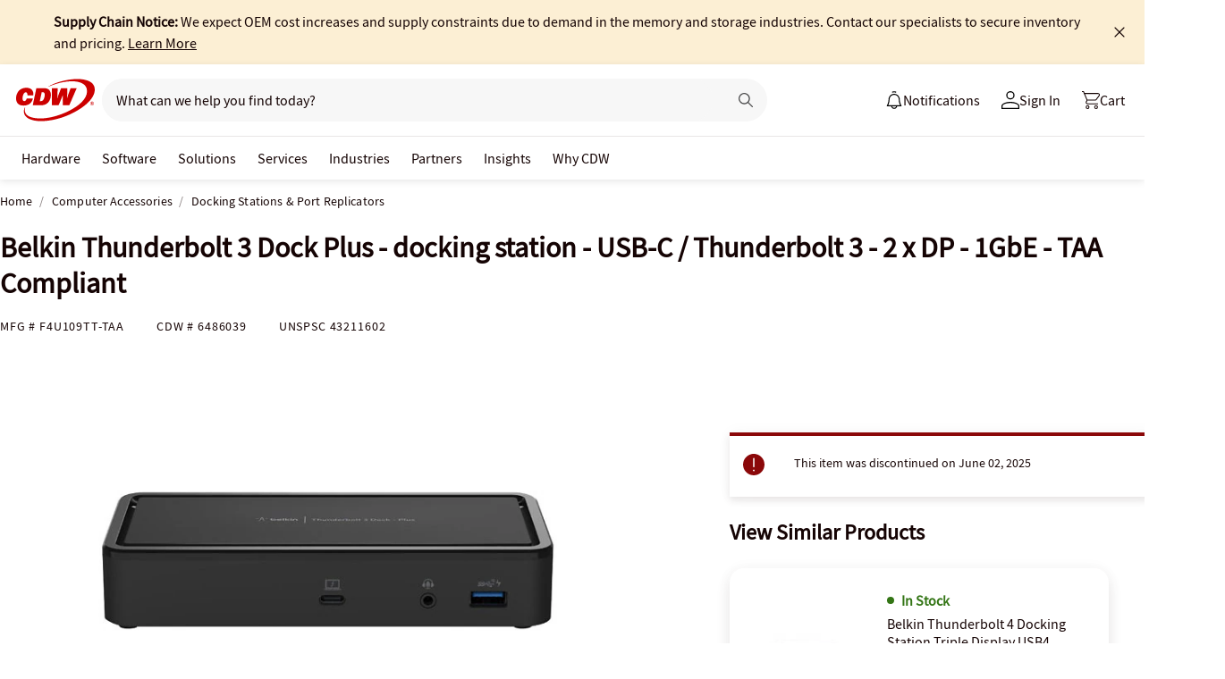

--- FILE ---
content_type: text/html;charset=utf-8
request_url: https://www.cdw.com/content/cdw/en/caas/globalheader/non-pid-flyout.caas.html
body_size: 1578
content:



<script>
// akam-sw.js install script version 1.3.6
"serviceWorker"in navigator&&"find"in[]&&function(){var e=new Promise(function(e){"complete"===document.readyState||!1?e():(window.addEventListener("load",function(){e()}),setTimeout(function(){"complete"!==document.readyState&&e()},1e4))}),n=window.akamServiceWorkerInvoked,r="1.3.6";if(n)aka3pmLog("akam-setup already invoked");else{window.akamServiceWorkerInvoked=!0,window.aka3pmLog=function(){window.akamServiceWorkerDebug&&console.log.apply(console,arguments)};function o(e){(window.BOOMR_mq=window.BOOMR_mq||[]).push(["addVar",{"sm.sw.s":e,"sm.sw.v":r}])}var i="/akam-sw.js",a=new Map;navigator.serviceWorker.addEventListener("message",function(e){var n,r,o=e.data;if(o.isAka3pm)if(o.command){var i=(n=o.command,(r=a.get(n))&&r.length>0?r.shift():null);i&&i(e.data.response)}else if(o.commandToClient)switch(o.commandToClient){case"enableDebug":window.akamServiceWorkerDebug||(window.akamServiceWorkerDebug=!0,aka3pmLog("Setup script debug enabled via service worker message"),v());break;case"boomerangMQ":o.payload&&(window.BOOMR_mq=window.BOOMR_mq||[]).push(o.payload)}aka3pmLog("akam-sw message: "+JSON.stringify(e.data))});var t=function(e){return new Promise(function(n){var r,o;r=e.command,o=n,a.has(r)||a.set(r,[]),a.get(r).push(o),navigator.serviceWorker.controller&&(e.isAka3pm=!0,navigator.serviceWorker.controller.postMessage(e))})},c=function(e){return t({command:"navTiming",navTiming:e})},s=null,m={},d=function(){var e=i;return s&&(e+="?othersw="+encodeURIComponent(s)),function(e,n){return new Promise(function(r,i){aka3pmLog("Registering service worker with URL: "+e),navigator.serviceWorker.register(e,n).then(function(e){aka3pmLog("ServiceWorker registration successful with scope: ",e.scope),r(e),o(1)}).catch(function(e){aka3pmLog("ServiceWorker registration failed: ",e),o(0),i(e)})})}(e,m)},g=navigator.serviceWorker.__proto__.register;if(navigator.serviceWorker.__proto__.register=function(n,r){return n.includes(i)?g.call(this,n,r):(aka3pmLog("Overriding registration of service worker for: "+n),s=new URL(n,window.location.href),m=r,navigator.serviceWorker.controller?new Promise(function(n,r){var o=navigator.serviceWorker.controller.scriptURL;if(o.includes(i)){var a=encodeURIComponent(s);o.includes(a)?(aka3pmLog("Cancelling registration as we already integrate other SW: "+s),navigator.serviceWorker.getRegistration().then(function(e){n(e)})):e.then(function(){aka3pmLog("Unregistering existing 3pm service worker"),navigator.serviceWorker.getRegistration().then(function(e){e.unregister().then(function(){return d()}).then(function(e){n(e)}).catch(function(e){r(e)})})})}else aka3pmLog("Cancelling registration as we already have akam-sw.js installed"),navigator.serviceWorker.getRegistration().then(function(e){n(e)})}):g.call(this,n,r))},navigator.serviceWorker.controller){var u=navigator.serviceWorker.controller.scriptURL;u.includes("/akam-sw.js")||u.includes("/akam-sw-preprod.js")||u.includes("/threepm-sw.js")||(aka3pmLog("Detected existing service worker. Removing and re-adding inside akam-sw.js"),s=new URL(u,window.location.href),e.then(function(){navigator.serviceWorker.getRegistration().then(function(e){m={scope:e.scope},e.unregister(),d()})}))}else e.then(function(){window.akamServiceWorkerPreprod&&(i="/akam-sw-preprod.js"),d()});if(window.performance){var w=window.performance.timing,l=w.responseEnd-w.responseStart;c(l)}e.then(function(){t({command:"pageLoad"})});var k=!1;function v(){window.akamServiceWorkerDebug&&!k&&(k=!0,aka3pmLog("Initializing debug functions at window scope"),window.aka3pmInjectSwPolicy=function(e){return t({command:"updatePolicy",policy:e})},window.aka3pmDisableInjectedPolicy=function(){return t({command:"disableInjectedPolicy"})},window.aka3pmDeleteInjectedPolicy=function(){return t({command:"deleteInjectedPolicy"})},window.aka3pmGetStateAsync=function(){return t({command:"getState"})},window.aka3pmDumpState=function(){aka3pmGetStateAsync().then(function(e){aka3pmLog(JSON.stringify(e,null,"\t"))})},window.aka3pmInjectTiming=function(e){return c(e)},window.aka3pmUpdatePolicyFromNetwork=function(){return t({command:"pullPolicyFromNetwork"})})}v()}}();</script>
<script type="text/javascript">
    if (typeof fiftyPercentScrollTrigger === 'undefined') {
        var fiftyPercentScrollTrigger = "";
    }
	if (typeof designVersion === 'undefined') {
		var designVersion = "a/";
		if (typeof window.CdwCms !== 'undefined') {
			if (window.CdwCms.settings.designVersion === "B") {
				designVersion = "b/";
			}
		}
	}
	if (typeof caasScriptList === 'undefined') { var caasScriptList = []; }
	if (typeof caasStylesList === 'undefined') { var caasStylesList = []; }
</script>

<script type="text/javascript">
	var mobileMenuRootUrl = "https:\/\/m.cdw.com";
	var baseApiRootUrl = "https:\/\/www.cdw.com";
	var cartAPIRootUrl = "https:\/\/www.cdw.com\/cart\/summary";
</script>
<script type="text/javascript">
(function () {
	var aemFedStyles = document.createElement("link");
	aemFedStyles.type = "text/css";
	aemFedStyles.rel = "stylesheet";
	aemFedStyles.href = "\/aem\/10.119\/dist\/styles/" +
	                    designVersion + "atomic\u002Dheader\u002Dflyouts\u002Dcaas.css";
	if (caasStylesList.indexOf("atomic\u002Dheader\u002Dflyouts\u002Dcaas") === -1) {
		if (document.getElementsByClassName('container')[0] != undefined) {
            document.getElementsByClassName('container')[0].prepend(aemFedStyles);
		} else {
			document.head.appendChild(aemFedStyles);
		}
		caasStylesList.push("atomic\u002Dheader\u002Dflyouts\u002Dcaas");
	}
})();
</script>






<div class="aem-content aem-flyout">
     


<div class="aem-Grid aem-Grid--12 aem-Grid--default--12 ">
    
    <div class="container responsivegrid aem-GridColumn aem-GridColumn--default--12">

    
    
    
    <div id="container-633a78cdd0" class="cmp-container">
        
        <div class="cdwgridlayout">




<div class="grid-container  grid-background-normal grid-row-normal grid-background-image non-pid-flyout" id="cdwcmp_idb079941403d63608abeda7658682da45ba01f6a8b0432c4804b66e1a285b3abf" style="background-size: cover; background-position: 50%;" data-background-image="false">
    <style>
        #cdwcmp_idb079941403d63608abeda7658682da45ba01f6a8b0432c4804b66e1a285b3abf {
            --aem-grid-padding: 24px;
            --aem-grid-mobile-padding: 24px;
            --aem-grid-margin: 0px;
            --aem-grid-mobile-margin: 0px;
            --aem-grid-background: none;
            --aem-grid-tablet-background: none;
            --aem-grid-mobile-background: none;
        }
    </style>

    

    <div class="grid-row">
		<div class="grid-row-inner grid-gutter-0">
		
            <div class="grid-column grid-column-12 grid-width-12 grid-offset-0 grid-column-mobile-12 grid-offset-mobile-0 grid-column-tablet-12 grid-offset-tablet-0">
                <div class="grid-column-inner">
                    <div class="cdwrteatom section">
<p class="bubble-header" style="	text-align: center;
"><span class="large-p-20">Track orders, manage IT assets and get personalized pricing all in one place</span></p>

</div>
<div class="cdwbuttonatom section">




<div class="button-lockup -center " id="cdwcmp_id42be3127c6ed40e4c4e629347ba80661364f854f4016ba6480a4a9bac5f7087c">
    <a href="/account/logon/newaccount?target=%252f" style="margin: 0px 0px 24px 0px;" aria-label="Create Account" target="_self" onclick="CdwTagMan.createElementPageTag(window.cdwTagManagementData.page_name,&#39;cdwbuttonatom|&#39;Global Navigation&#39;, &#39;Header | Sign in | Create account clicked&#39;-CTA|&#39;)" class="button button-primary  button-size-32px">Create Account</a>
</div>
<script type="text/javascript">
    (function() {
        const createAccountBtn = document.getElementById("cdwcmp_id42be3127c6ed40e4c4e629347ba80661364f854f4016ba6480a4a9bac5f7087c");
        const aLink = createAccountBtn.querySelectorAll("a");

        const url = new URL(window.location.href);
        const encodedPathname = encodeURIComponent(url.pathname);
        const encodedParams = encodeURIComponent(url.search);
        aLink.forEach(function(elem) {
            elem.setAttribute("href", "/account/logon/newaccount?target=" + encodedPathname + encodedParams);
        })
    })()
</script>



    

</div>
<div class="cdwcustomstyles section"><!-- Component to write custom CSS or CSS overrides -->

<style>.non-pid-flyout .large-p a {
text-decoration: none;
}

.non-pid-flyout .large-p a:hover {
text-decoration: underline;
}

.non-pid-flyout p.bubble-header {
    margin-bottom: 20px !important;
}

.non-pid-flyout a.button {
font-size: 20px !important;
    line-height: 24px !important;
    padding: 20px 24px !important;
    width: 100% !important;
}

.non-pid-flyout .button.-red:hover{
    outline: none !important;
}

#gh-header-upper #gh-sign-in-flyout {
    border-radius: 0;
    background-color: transparent;
    width: 374px;
}

#gh-header-upper #gh-sign-in-flyout #top-section {
    padding: 0;
}

#gh-header-upper #gh-sign-in-flyout #bottom-section {
    padding: 196px 0 0 0;
}

#gh-header-upper #gh-sign-in-flyout .cdwgridlayout .grid-container .grid-row {
    padding: 0;
}

#gh-header .non-pid-flyout {
    border-radius: 0 0 16px 16px;
    background-color: #fff;
}

#gh-header .non-pid-flyout .large-p a {
    font-size: 16px;
}


</style></div>
<div class="cdwrteatom section">
<p style="	text-align: left;
"><span class="large-p"><b><a data-event="globalnavClick" onclick="javascript:CdwTagMan.createPromotionTag(&#39;Global Navigation&#39;, &#39;Rich Text|Header | Sign in | Learn more about Rubi clicked|&#39;);" data-enstitle="Header | Sign in | Learn more about Rubi clicked" href="/content/cdw/en/about/rubi.html" target="_self" rel="noopener noreferrer">Learn more about Rubi<i class="arrow-right-black"></i></a></b></span></p>

</div>


				</div>
            </div>
        
		</div>
    </div>

    
    

</div>

</div>

        
    </div>

</div>

    
</div>

</div>


--- FILE ---
content_type: application/javascript
request_url: https://www.cdw.com/product/8.126/dist/scripts/a/productSignals.js
body_size: 505
content:
!function(){"use strict";var t={11147:function(t,e,o){o.r(e),o.d(e,{EventType:function(){return g},addOrReplace:function(){return p},buildSignalObject:function(){return d},findIndexImplementation:function(){return u},getClosestDataAttribute:function(){return f},getEleInfo:function(){return y},hasFlag:function(){return m},init:function(){return w},postMessageToChannel:function(){return s},sendData:function(){return c},updateSignalData:function(){return _}});const n=function(){const t=window.location.hostname;return["m.cdw.ca","m.cdwg.com","m.cdw.com","www.cdw.ca","www.cdwg.com","www.cdw.com"].some((function(e){return t.indexOf(e)>=0}))?"https://origin.cdw.com/sp.prod/signals/":["webqaint1vha-proxy.corp.cdw.com","webqaint1vha-proxy.corp.cdw.ca","webqaint1vha-proxy.corp.cdwg.com","webqaint1vhb-proxy.corp.cdw.com","webqaint1vhb-proxy.corp.cdw.ca","webqaint1vhb-proxy.corp.cdwg.com"].some((function(e){return t.indexOf(e)>=0}))?"https://origin.npd.cdw.com/sp.qa/signals/":"https://origin.npd.cdw.com/sp.test/signals/"}(),r="cdw-signals",i=function(){const t=["active_products","Content"];var e="active_products";return{set name(o){t.includes(o)?e=o:console.error("set operation on target failed: "+o+" is not a valid target")},get name(){return e}}}();let a=null;try{a=new BroadcastChannel("cdw-signals-channel")}catch(t){console.log("BroadcastChannel not available")}function s(t){a&&a.postMessage(t)}function c(t){let e,o=[];for(t&&(t instanceof Array?o=t:o.push(t)),e=0;e<o.length;++e){const t=(new Date).getTime(),n=window.crypto||window.msCrypto||null,r=([1e7]+-1e3+-4e3+-8e3+-1e11).replace(/[018]/g,(t=>(t^n.getRandomValues(new Uint8Array(1))[0]&15>>t/4).toString(16)));o[e].timestamp=t,o[e].id=r}try{const t={type:"application/json"},e=new Blob([JSON.stringify(o)],t);if(!navigator.sendBeacon(n+i.name,e))throw new Error("navigator.sendBeacon failed to queue signal")}catch(t){return function(t="",e={}){const o=new XMLHttpRequest;o.addEventListener("readystatechange",(function(){this.readyState===this.DONE&&console.log(this.responseText)})),o.open("POST",t,!0),o.setRequestHeader("content-type","application/json"),o.send(e)}(n+i.name,JSON.stringify(o)),!0}}function d(t){return{template:t,queries:[],products:[],cart:[]}}function u(t,e){if(null==t)throw new TypeError('"array" is null or not defined');const o=Object(t),n=o.length>>>0;if("function"!=typeof e)throw new TypeError("predicate must be a function");const r=arguments[1];let i=0;for(;i<n;){const t=o[i];if(e.call(r,t,i,o))return i;i++}return-1}function p(t,e,o){const n=function(t,e){return Array.prototype.findIndex&&0===[,1].findIndex(((t,e)=>0===e))?t.findIndex(e):u(t,e)}(t,(t=>t[e]&&o[e]&&t[e].toString()===o[e].toString()));n>-1?t[n]=o:t.push(o)}const l=function(){const t={};let e=!1,o=0;const n=arguments.length;"[object Boolean]"===Object.prototype.toString.call(arguments[0])&&(e=arguments[0],o++);const r=function(o){for(const n in o)Object.prototype.hasOwnProperty.call(o,n)&&(e&&"[object Object]"===Object.prototype.toString.call(o[n])?t[n]=l(!0,t[n],o[n]):t[n]=o[n])};for(;o<n;o++){r(arguments[o])}return t};function f(t,e){return Element.prototype.matches||(Element.prototype.matches=Element.prototype.msMatchesSelector||Element.prototype.webkitMatchesSelector),Element.prototype.closest||(Element.prototype.closest=function(t){let e=this;do{if(Element.prototype.matches.call(e,t))return e;e=e.parentElement||e.parentNode}while(null!==e&&1===e.nodeType);return null}),t.closest(e)}const g={SIGNAL:1,TAGMAN:2};function m(t,e){return e===(t&e)}function y(t){let e;if(t&&f(t,"[data-signal]")&&(e=f(t,"[data-signal]").dataset.signal),e){const o=window.sessionStorage.getItem(r);if(null!=o){const n=JSON.parse(o);let i=l({},n.template);let a=[];null!=f(t,"[data-product-code]")&&(a=JSON.parse(f(t,"[data-product-code]").dataset.productCode));const d=!a||a instanceof Array?null:a.toString(),u=i.params.fusion_query_id;let g=!1;switch(e){case"click":case"compare":case"specs":p(n.products,"doc_id",{fusion_query_id:u,doc_id:d}),p(n.queries,"params.fusion_query_id",i);const o=t.parentNode.querySelector("[data-sort-rank]");o&&o.dataset&&o.dataset.hasOwnProperty("sortRank")&&(i.params.res_pos=o.dataset.sortRank),i.params.doc_id=d,i.type=e,g=!0;break;case"cart-search":p(n.products,"doc_id",{fusion_query_id:u,doc_id:d}),p(n.queries,"params.fusion_query_id",i),p(n.cart,"doc_id",{fusion_query_id:u,doc_id:d}),i.params.doc_id=d,i.type="cart",g=!0;break;case"click-compare":{const t=n.products.filter((t=>t.doc_id.toString()===d.toString())).pop();if(t){const e=t.fusion_query_id,o=n.queries.filter((t=>t.params.fusion_query_id===e)).pop();o&&(i=o,i.params.doc_id=d,i.type="click",g=!0)}break}case"cart-compare":{const t=n.products.filter((t=>t.doc_id.toString()===d.toString())).pop();if(t){const e=t.fusion_query_id,o=n.queries.filter((t=>t.params.fusion_query_id===e)).pop();o&&(p(n.cart,"doc_id",{fusion_query_id:u,doc_id:d}),i=o,i.params.doc_id=d,i.type="cart-compare",g=!0)}break}case"cart-product":case"cart-product-better-together":{let t=n.products.filter((t=>t.doc_id.toString()===d.toString())).pop();if(t||(p(n.products,"doc_id",{fusion_query_id:u,doc_id:d}),p(n.queries,"params.fusion_query_id",i),t=n.products.filter((t=>t.doc_id.toString()===d.toString())).pop()),t){const o=t.fusion_query_id,r=n.queries.filter((t=>t.params.fusion_query_id===o)).pop();r&&(p(n.cart,"doc_id",{fusion_query_id:u,doc_id:d}),i=r,i.params.doc_id=d,i.type=e,g=!0)}break}case"quote":case"quote-product":{const e=d?[d]:a;let o=[],r=e.length;const s=t.dataset?.productOrderkey;for(let t=0;t<r;t++){let r=e[t];const a=n.products.filter((t=>t.doc_id.toString()===r.toString())).pop();if(a){const t=a.fusion_query_id,e=n.queries.filter((e=>e.params.fusion_query_id===t)).pop();e&&(i=e,i.params.doc_id=r,i.params.order_key=s,i.type="quote",o.push(i),g=!0),n.cart=n.cart.filter((t=>t.doc_id.toString()!==r.toString())),n.products=n.products.filter((t=>t.doc_id.toString()!==r.toString()))}}i=o;break}case"order-details":{let e=[];const o=t.dataset?.productOrdernumber,n=t.dataset?.productOrderkey;null!=i&&o&&(i.params.order_number=o,i.params.order_key=n,i.params.type="order-details",i.params.fusion_query_id=null,i.params.doc_id=null,i.params.filter=null,i.params.filter_field=null,e.push(i),g=!0),i=e;break}case"purchase":{let e=[],o=a.length;const r=t.dataset?.productOrderkey;for(let t=0;t<o;t++){let o=a[t];const s=n.cart.filter((t=>t.doc_id.toString()===o.toString())).pop();if(s){const t=s.fusion_query_id,a=n.queries.filter((e=>e.params.fusion_query_id===t)).pop();a&&(i=a,i.params.doc_id=o,i.params.order_key=r,i.type="purchase",e.push(i),g=!0),n.cart=n.cart.filter((t=>t.doc_id.toString()!==o.toString())),n.products=n.products.filter((t=>t.doc_id.toString()!==o.toString()))}}i=e;break}}if(g){const t=JSON.stringify(n);window.sessionStorage.setItem(r,t),s(t),c(i)}return g}}}function _(t){window.sessionStorage.setItem(r,t.data)}function w(t){t&&(i.name=t),a&&(a.onmessage=t=>_(t))}}},e={};function o(n){var r=e[n];if(void 0!==r)return r.exports;var i=e[n]={exports:{}};return t[n](i,i.exports,o),i.exports}o.d=function(t,e){for(var n in e)o.o(e,n)&&!o.o(t,n)&&Object.defineProperty(t,n,{enumerable:!0,get:e[n]})},o.o=function(t,e){return Object.prototype.hasOwnProperty.call(t,e)},o.r=function(t){"undefined"!=typeof Symbol&&Symbol.toStringTag&&Object.defineProperty(t,Symbol.toStringTag,{value:"Module"}),Object.defineProperty(t,"__esModule",{value:!0})};const n=o(11147),r="cdw-signals",i="redirect-cdw-signals";window.CdwSignals=(n.init(),{fireEvent:function(t,e){if(t){if(n.hasFlag(t,n.EventType.TAGMAN)){const t=n.getClosestDataAttribute(e,"[data-tagman]");if(t){const e=JSON.parse(t.dataset.tagman);e&&window.CdwTagMan.createElementPageTag(e.type,e.name)}}n.hasFlag(t,n.EventType.SIGNAL)&&function(t){if(window.sessionStorage.getItem(i)){const t=window.sessionStorage.getItem(i),o=JSON.parse(t);let a;if(window.sessionStorage.getItem(r)){const t=window.sessionStorage.getItem(r);a=JSON.parse(t),a.template=o}else a=n.buildSignalObject(o);var e=JSON.stringify(a);window.sessionStorage.setItem(r,e),window.sessionStorage.removeItem(i),n.postMessageToChannel(e)}n.getEleInfo(t)}(e)}}})}();

--- FILE ---
content_type: application/x-javascript;charset=utf-8
request_url: https://smetrics.cdw.com/id?d_visid_ver=5.2.0&d_fieldgroup=A&mcorgid=6B61EE6A54FA17010A4C98A7%40AdobeOrg&mid=67821178781351728088053413918185911310&ts=1766040459469
body_size: -116
content:
{"mid":"67821178781351728088053413918185911310"}

--- FILE ---
content_type: text/javascript; charset=UTF-8
request_url: https://cdw.needle.com/pload?v=10126B&cid=1766040462450&cids=2&ts=1766040462468&pcount=24&pdata=title%3DBelkin%2520Thunderbolt%25203%2520Dock%2520Plus%2520-%2520docking%2520station%2520-%2520USB-C%2520%252F%2520Thunderbolt%25203%2520-%25202%2520x%2520DP%2520-%25201GbE%2520-%2520TAA%2520Compliant%2520-%2520F4U109TT-TAA%2520-%2520Docking%2520Stations%2520%2526%2520Port%2520Replicators%2520-%2520CDW.com%26url%3Dhttps%253A%252F%252Fwww.cdw.com%252Fproduct%252Fbelkin-thunderbolt-3-dock-plus-dual4k-40gbps-60w-pd-macos-windows-taa%252F6486039%253Fpfm%253Dsrh%26wn%3D462468%26ls%3D1%26ExternalNetwork%3Dtrue%26productId%3D6486039%26categoryId%3DComputer%2520Accessories%257CDocking%2520Stations%2520%2526%2520Port%2520Replicators%257CN%252FA%26productPrice%3D299.99%26inviteContext%3DComputer%2520Accessories%26setBrand%3DBelkin%26PersistentId%3D%26CustomerSeq%3D%26EAccountUserEmailAddressSeq%3D%26ContactSeq%3D%26CustomerType%3D%26EAccountUserSeq%3D%26RecentOrderFlag%3D%26MSEnrolled%3D%26BrandDescription%3D%26MembershipPrintingSolution%3D%26MembershipShippingQualifier%3D%26MarketingEntitySegmentLevel3Description%3D%26MarketingEntitySegmentLevel2Description%3D%26lz%3DNA
body_size: 126
content:
Needle.setCookie('needleopt','Saant0-bots',3600);Needle.np="N190d1766040462450000110081cf8638e81cf8638e00000000000000000000000000000000";Needle.setCookie("needlepin",Needle.np,15552000);

--- FILE ---
content_type: text/javascript;charset=UTF-8
request_url: https://webobjects2.cdw.com/is/image/CDW/6486039_IS?req=set,json&handler=cbImageGallery1766040460587&callback=cbImageGallery1766040460587&_=1766040457610
body_size: -96
content:
/*jsonp*/cbImageGallery1766040460587({"set":{"pv":"1.0","type":"img_set","n":"CDW/6486039_IS","item":[{"i":{"n":"CDW/6486039"},"s":{"n":"CDW/6486039"},"dx":"1024","dy":"768","iv":"GcxOx3"},{"i":{"n":"CDW/6486039a"},"s":{"n":"CDW/6486039a"},"dx":"800","dy":"600","iv":"cPMQt3"},{"i":{"n":"CDW/6486039b"},"s":{"n":"CDW/6486039b"},"dx":"800","dy":"600","iv":"1FDQF3"},{"i":{"n":"CDW/6486039c"},"s":{"n":"CDW/6486039c"},"dx":"800","dy":"600","iv":"WbqQ32"},{"i":{"n":"CDW/6486039d"},"s":{"n":"CDW/6486039d"},"dx":"800","dy":"600","iv":"-NxQ11"}]}},"");

--- FILE ---
content_type: image/svg+xml
request_url: https://www.cdw.com/assets/1.0/dist/images/header/a/search/search-x-black.svg
body_size: -1726
content:
<svg width="20" height="20" fill="none" xmlns="http://www.w3.org/2000/svg"><path fill-rule="evenodd" clip-rule="evenodd" d="M8.94 10 .47 18.47l1.06 1.06L10 11.06l8.47 8.47 1.06-1.06L11.06 10l8.47-8.47L18.47.47 10 8.94 1.53.47.47 1.53 8.94 10z" fill="#000"/></svg>

--- FILE ---
content_type: application/javascript
request_url: https://tags.tiqcdn.com/utag/cdw/main/prod/utag.566.js?utv=ut4.51.202511261609
body_size: 84546
content:
//tealium universal tag - utag.566 ut4.0.202512171619, Copyright 2025 Tealium.com Inc. All Rights Reserved.
try{(function(id,loader){var u={};utag.o[loader].sender[id]=u;if(utag===undefined){utag={};}if(utag.ut===undefined){utag.ut={};}if(utag.ut.loader===undefined){u.loader=function(o){var a,b,c,l;a=document;if(o.type==="iframe"){b=a.createElement("iframe");b.setAttribute("height","1");b.setAttribute("width","1");b.setAttribute("style","display:none");b.setAttribute("src",o.src);}else if(o.type==="img"){utag.DB("Attach img: "+o.src);b=new Image();b.src=o.src;return;}else{b=a.createElement("script");b.language="javascript";b.type="text/javascript";b.async=1;b.charset="utf-8";b.src=o.src;}if(o.id){b.id=o.id;}if(typeof o.cb==="function"){if(b.addEventListener){b.addEventListener("load",function(){o.cb();},false);}else{b.onreadystatechange=function(){if(this.readyState==="complete"||this.readyState==="loaded"){this.onreadystatechange=null;o.cb();}};}}l=o.loc||"head";c=a.getElementsByTagName(l)[0];if(c){utag.DB("Attach to "+l+": "+o.src);if(l==="script"){c.parentNode.insertBefore(b,c);}else{c.appendChild(b);}}};}else{u.loader=utag.ut.loader;}
u.ev={'view':1};u.initialized=false;u.map={};u.extend=[];u.send=function(a,b){if(u.ev[a]||u.ev.all!==undefined){var c,d,e,f,i;u.data={};for(d in utag.loader.GV(u.map)){if(b[d]!==undefined&&b[d]!==""){e=u.map[d].split(",");for(f=0;f<e.length;f++){u.data[e[f]]=b[d];}}}
(()=>{window.__tmClass={},window.TM_API_HOST="api.bluecore.com/api";{function kt(e,t,r){if(null!=e)if(Bt&&e.forEach===Bt)e.forEach(t,r);else if(e.length===+e.length){for(var i=0,n=e.length;i<n;i++)if(i in e&&t.call(r,e[i],i,e)===Vt)return}else for(var a in e)if(xt.call(e,a)&&t.call(r,e[a],a,e)===Vt)return}var Dt=Array.prototype,Mt=Object.prototype,Ut=Dt.slice,Pt=Mt.toString,xt=Mt.hasOwnProperty,Lt=window.document,Bt=Dt.forEach,Vt={};function Qt(e,t,r,i){if(window.jQuery)jQuery(e).on&&i?jQuery(e).on(t,i,r):jQuery(e)[t](r);else{var n;Element.prototype.matches||(Element.prototype.matches=Element.prototype.msMatchesSelector),e.attachEvent?(n=e.attachEvent,t="on"+t):n=e.addEventListener;for(var a="string"==typeof e?Lt.querySelectorAll(e):[e],o=0;o<a.length;o++)i?n.apply(a[o],[t,function(e){var t=e||window.event,t=function e(t,r){return t?t.matches(r)?t:e(t.parentElement,r):null}(t.target||t.srcElement,i);t&&r.call(t,e)}]):n.apply(a[o],[t,r.bind(a[o])])}}let o=function(r){return kt(Ut.call(arguments,1),function(e){for(var t in e)void 0!==e[t]&&(r[t]=e[t])}),r};var Mt=Array.isArray||function(e){return"[object Array]"===Pt.call(e)},jt="email capture popup";let B="checkout flow",g="custom";var Ht="esp email append",Ft="obem email append",Wt="justuno",Gt="fourcite",qt="liveintent",Jt="bluecore purchase pixel";let i="bluecore_site",V=[Dt="account register",_r="account login",jt,Br="email signup",mi="site variable",B,g,Ht,Ft,Wt,Gt,qt,Jt,i],n="onsite",Q=30,j="add_to_cart",t="browse_category",H="checkout_start",a="customer_patch",F="exception",W="identify",G="merge",c="optin",s="signup",q="page_view",J="patch",l="purchase",K="remove_from_cart",r="search",z="stop",u="unsubscribe",Y="viewed_cart",X="viewed_content",d="viewed_product",Z="wishlist",ee="soft_product_update";var Kt=[j,t,H,a,F,W,G,c,s,q,J,l,K,r,z,u,Y,X,d,Z,ee];let p={VIEW:"view",ADD_TO_CART:"addtocart",SEARCH:"search"},m="email",f="obem",h="phone_number",_="coom",te="linked_identifiers",re="email_sha256";var zt="email_md5";let y="obid",b="coid",ie=[m,f,_,y,b],ne=[m,re,zt,y,b,f,_,h],ae="bc_id_cache",v="bc_pn",T="bc_id",oe=[u,c,s],ce=[m,h,te,y,b];var $t="source_type",Yt="source_identifier",Xt=[Nn="channel",kn="channel_identifier",Dn="channel_type",Mn="message_type",$t,"source",Yt];let S="sms",se={TRACK_EVENT:"trackEvent"},I=Object.freeze({ACCOUNT_REGISTER:Dt,ACCOUNT_LOGIN:_r,EMAIL_CAPTURE_POPUP:jt,EMAIL_SIGNUP:Br,SITE_VARIABLE:mi,CHECKOUT_FLOW:B,CUSTOM:g,ESP_EMAIL_APPEND:Ht,OBEM_EMAIL_APPEND:Ft,JUSTUNO:Wt,BLUECORE_PURCHASE_PIXEL:Jt,BLUECORE_SITE:i}),E={TRIGGER_KEY:"bc_track_metadata_trigger",TRIGGER_LOCATION:"bc_track_metadata_trigger_location",TRIGGER_ACTION:"bc_track_metadata_trigger_action",TRIGGER_PAGETYPE:"bc_track_metadata_trigger_location_group",PRODUCT_HASH:"bc_track_metadata_product_attributes",TRIGGERS:{BLUECORE_SITE:"bluecore_onsite",BOILERPLATE:"boilerplate",CHANGE:"change",CLICK:"click",FOCUSOUT:"focusout",KEYDOWN:"keydown",KEYPRESS:"keypress",KEYUP:"keyup",MOUSEDOWN:"mousedown",MOUSEUP:"mouseup",SUBMIT:"submit",MOUSEOVER:"mouseover",PAGELOAD_HTML:"pageload_html",PAGELOAD_JSVAR:"pageload_jsvar",PAGELOAD_PAGETYPE:"pageload_pagetype",PAGELOAD_URL:"pageload_url",DOM_EVENT:"dom_event",EXECUTE_ON:"execute_on",SET_TIMEOUT:"settimeout",AJAXCOMPLETE:"ajaxcomplete",JS_FUNCTION_CALL:"jsfunctioncall"}},w={ONSITE_ADV_ANALYTICS_URL:"https://onsitestats.bluecore.com/events",SESSION_LENGTH_MS:18e5,ONSITE_NBI_TIMEOUT:5e3,SESSION_EVENT_ATTRIBUTES:["original_user_type","current_user_type","session_source","session_medium","session_pvc","day_pvc"]},C={DELIVR:"delivr",STIRISTA:"stirista",LIVEINTENT:"liveintent",FOURCITE:"fourcite"},le="_bc_jsas",e=Object.freeze({__proto__:null,ACCOUNT_REGISTER_SOURCE:Dt,ACCOUNT_LOGIN_SOURCE:_r,EMAIL_CAPTURE_POPUP_SOURCE:jt,EMAIL_SIGNUP_SOURCE:Br,SITE_VARIABLE_SOURCE:mi,CHECKOUT_FLOW_SOURCE:B,CUSTOM_SOURCE:g,ESP_EMAIL_APPEND_SOURCE:Ht,OBEM_EMAIL_APPEND_SOURCE:Ft,JUSTUNO_SOURCE:Wt,FOURCITE_SOURCE:Gt,LIVEINTENT_SOURCE:qt,BLUECORE_PURCHASE_PIXEL_SOURCE:Jt,BLUECORE_SITE_SOURCE:i,ALL_IDENTIFY_SOURCES:V,ONSITE_EVENT_SOURCE:n,MAX_SAFE_NUM_PRODUCTS:Q,ADD_TO_CART_EVENT:j,BROWSE_CATEGORY_EVENT:t,CHECKOUT_START_EVENT:H,CUSTOMER_PATCH_EVENT:a,EXCEPTION:F,IDENTIFY_EVENT:W,MERGE_EVENT:G,OPTIN:c,SIGNUP:s,PAGE_VIEW:q,PATCH_EVENT:J,PURCHASE_PRODUCT_EVENT:l,REMOVE_FROM_CART_EVENT:K,SEARCH_EVENT:r,STOP_EVENT:z,UNSUBSCRIBE:u,VIEW_CART_EVENT:Y,VIEWED_CONTENT_EVENT:X,VIEWED_PRODUCT_EVENT:d,WISHLIST_PRODUCT_EVENT:Z,SOFT_PRODUCT_UPDATE_EVENT:ee,ALL_EVENTS:Kt,C2P_EVENTS:p,EMAIL_ADDRESS_PROPERTY:m,OBFUSCATED_EMAIL_PROPERTY:f,PHONE_NUMBER_PROPERTY:h,COOM_PROPERTY:_,LINKED_IDENTIFIERS:te,SHA256_HASH_PROPERTY:re,MD5_HASH_PROPERTY:zt,OBFUSCATED_IDENTIFIER_PROPERTY:y,CLIENT_OBFUSCATED_IDENTIFIER_PROPERTY:b,EMAIL_IDENTIFY_PROPERTIES:ie,PRIMARY_IDENTIFIER_PRIORITY:ne,BLUECORE_ID_CACHE_PROPERTY:ae,BLUECORE_PHONE_PROPERTY:v,BLUECORE_IDENTIFIED_PROPERTY:T,SUBSCRIPTION_EVENTS:oe,IDENTIFIER_PARAMS:ce,CHANNEL_PROP:Nn,CHANNEL_ID_PROP:kn,CHANNEL_TYPE_PROP:Dn,MESSAGE_TYPE_PROP:Mn,SOURCE_TYPE_PROP:$t,SOURCE_PROP:"source",SOURCE_ID_PROP:Yt,VNEXT_SYSTEM_FIELDS:Xt,SMS:S,EMAIL:"email",PUBSUB_TOPIC:se,identifySource:I,METADATA:E,ANALYTICS:w,THIRD_PARTY_ID_VENDOR:C,SITE_DJ_AUTH_SIG_OBJ_KEY:le}),R={includes:function(e,t){return-1!==e.indexOf(t)},isArray:Mt};var Zt,er,st,tr,rr,lt,ut,ir,dt,nr,ar=Math.pow(2,53)-1,or=(Zt="length",function(e){return null==e?void 0:e[Zt]}),Dt=(R.map=R.collect=function(e,t,r){t=((e,t,r)=>{if(null==e)return R.identity;if(R.isFunction(e)){var n=e,a=t,t=r;if(void 0===a)return n;switch(null==t?3:t){case 1:return function(e){return n.call(a,e)};case 2:return function(e,t){return n.call(a,e,t)};case 3:return function(e,t,r){return n.call(a,e,t,r)};case 4:return function(e,t,r,i){return n.call(a,e,t,r,i)}}return function(){return n.apply(a,arguments)}}return R.isObject(e)?R.matcher(e):R.property(e)})(t,r);for(var i=!(e=>"number"==typeof(e=or(e))&&0<=e&&e<=ar)(e)&&R.keys(e),n=(i||e).length,a=Array(n),o=0;o<n;o++){var c=i?i[o]:o;a[o]=t(e[c],c,e)}return a},R.map);R.inherit=function(e,t){return e.prototype=new t,(e.prototype.constructor=e).superclass=t.prototype,e},R.isObject=function(e){return e===Object(e)&&!R.isArray(e)};let ue=function(e){if(R.isObject(e)){for(var t in e)if(hasOwnProperty.call(e,t))return!1;return!0}return!1};function cr(e){function d(e){var t=/[\\\"\x00-\x1f\x7f-\x9f\u00ad\u0600-\u0604\u070f\u17b4\u17b5\u200c-\u200f\u2028-\u202f\u2060-\u206f\ufeff\ufff0-\uffff]/g,r={"\b":"\\b","\t":"\\t","\n":"\\n","\f":"\\f","\r":"\\r",'"':'\\"',"\\":"\\\\"};return t.lastIndex=0,t.test(e)?'"'+e.replace(t,function(e){var t=r[e];return"string"==typeof t?t:"\\u"+("0000"+e.charCodeAt(0).toString(16)).slice(-4)})+'"':'"'+e+'"'}return function e(t,r){var i,n="",a=0,o="",c="",s=n,l=[],u=r[t];switch(typeof u){case"string":return d(u);case"number":return isFinite(u)?String(u):"null";case"boolean":case"null":return String(u);case"object":if(!u)return"null";if(n+="    ",l=[],"[object Array]"===toString.apply(u)){for(i=u.length,a=0;a<i;a+=1)l[a]=e(a,u)||"null";c=0===l.length?"[]":n?"[\n"+n+l.join(",\n"+n)+"\n"+s+"]":"["+l.join(",")+"]"}else{for(o in u)hasOwnProperty.call(u,o)&&(c=e(o,u))&&l.push(d(o)+(n?": ":":")+c);c=0===l.length?"{}":n?"{"+l.join(",")+s+"}":"{"+l.join(",")+"}"}return n=s,c}}("",{"":e})}R.isUndefined=function(e){return void 0===e},R.isString=function(e){return"[object String]"==toString.call(e)},R.isDate=function(e){return"[object Date]"==toString.call(e)},R.isNumber=function(e){return"[object Number]"==toString.call(e)},R.encodeDates=function(r){return R.each(r,function(e,t){R.isDate(e)?r[t]=R.formatDate(e):R.isObject(e)&&(r[t]=R.encodeDates(e))}),r},R.formatDate=function(e){function t(e){return e<10?"0"+e:e}return e.getUTCFullYear()+"-"+t(e.getUTCMonth()+1)+"-"+t(e.getUTCDate())+"T"+t(e.getUTCHours())+":"+t(e.getUTCMinutes())+":"+t(e.getUTCSeconds())},R.strip_empty_properties=function(e){var r={};return R.each(e,function(e,t){R.isString(e)&&0<e.length&&(r[t]=e)}),r},R.truncate=function(e,r){var i;return"string"==typeof e?i=e.slice(0,r):R.isArray(e)?(i=[],R.each(e,function(e){i.push(R.truncate(e,r))})):R.isObject(e)?(i={},R.each(e,function(e,t){i[t]=R.truncate(e,r)})):i=e,i},R.trim=function(e){return String.prototype.trim?String(e).trim():this.replace(/^\s+|\s+$/g,"")},rr={'"':'"',"\\":"\\","/":"/",b:"\b",f:"\f",n:"\n",r:"\r",t:"\t"},lt=function(e){throw{name:"SyntaxError",message:e,at:er,text:tr}},ut=function(e){return e&&e!==st&&lt("Expected '"+e+"' instead of '"+st+"'"),st=tr.charAt(er),er+=1,st},ir=function(){var e,t,r,i="";if('"'===st)for(;ut();){if('"'===st)return ut(),i;if("\\"===st)if(ut(),"u"===st){for(t=r=0;t<4&&(e=parseInt(ut(),16),isFinite(e));t+=1)r=16*r+e;i+=String.fromCharCode(r)}else{if("string"!=typeof rr[st])break;i+=rr[st]}else i+=st}lt("Bad string")},dt=function(){for(;st&&st<=" ";)ut()},nr=function(){switch(dt(),st){case"{":return dr();case"[":return ur();case'"':return ir();case"-":return sr();default:return("0"<=st&&st<="9"?sr:lr)()}};let de=function(e){return tr=e,er=0,st=" ",e=nr(),dt(),st&&lt("Syntax error"),e};function sr(){var e,t="";for("-"===st&&ut(t="-");"0"<=st&&st<="9";)t+=st,ut();if("."===st)for(t+=".";ut()&&"0"<=st&&st<="9";)t+=st;if("e"===st||"E"===st)for(t+=st,ut(),"-"!==st&&"+"!==st||(t+=st,ut());"0"<=st&&st<="9";)t+=st,ut();if(e=+t,isFinite(e))return e;lt("Bad number")}function lr(){switch(st){case"t":return ut("t"),ut("r"),ut("u"),ut("e"),!0;case"f":return ut("f"),ut("a"),ut("l"),ut("s"),ut("e"),!1;case"n":return ut("n"),ut("u"),ut("l"),ut("l"),null}lt("Unexpected '"+st+"'")}function ur(){var e=[];if("["===st){if(ut("["),dt(),"]"===st)return ut("]"),e;for(;st;){if(e.push(nr()),dt(),"]"===st)return ut("]"),e;ut(","),dt()}}lt("Bad array")}function dr(){var e,t={};if("{"===st){if(ut("{"),dt(),"}"===st)return ut("}"),t;for(;st;){if(e=ir(),dt(),ut(":"),Object.hasOwnProperty.call(t,e)&&lt('Duplicate key "'+e+'"'),t[e]=nr(),dt(),"}"===st)return ut("}"),t;ut(","),dt()}}lt("Bad object")}function pr(e){var t,r,i,n,a="ABCDEFGHIJKLMNOPQRSTUVWXYZabcdefghijklmnopqrstuvwxyz0123456789+/=",o=0,c=0,s="",l=[];if(!e)return e;for(e=R.utf8Encode(e);t=(n=e.charCodeAt(o++)<<16|e.charCodeAt(o++)<<8|e.charCodeAt(o++))>>12&63,r=n>>6&63,i=63&n,l[c++]=a.charAt(n>>18&63)+a.charAt(t)+a.charAt(r)+a.charAt(i),o<e.length;);switch(s=l.join(""),e.length%3){case 1:s=s.slice(0,-2)+"==";break;case 2:s=s.slice(0,-1)+"="}return s}function gr(){var e=(screen.height*screen.width).toString(16);return mr()+"-"+Math.random().toString(16).replace(".","")+"-"+(()=>{var e,t,r=window.navigator.userAgent,n=[],i=0;function a(e,t){for(var r=0,i=0;i<t.length;i++)r|=n[i]<<8*i;return e^r}for(e=0;e<r.length;e++)t=r.charCodeAt(e),n.unshift(255&t),4<=n.length&&(i=a(i,n),n=[]);return(i=0<n.length?a(i,n):i).toString(16)})()+"-"+e+"-"+mr()}function mr(){for(var e=+new Date,t=0;e==+new Date;)t++;return e.toString(16)+t.toString(16)}R.utf8Encode=function(e){return unescape(encodeURIComponent(e))},R.isBlockedUA=function(){var e=window.navigator.userAgent;return!!/(google web preview|baiduspider|yandexbot)/i.test(e)},R.HTTPBuildQuery=function(e,t){var r,i,n=[];return void 0===t&&(t="&"),R.each(e,function(e,t){r=encodeURIComponent(e.toString()),i=encodeURIComponent(t),n[n.length]=i+"="+r}),n.join(t)},R.getQueryParam=function(e,t){t=t.replace(/[\[]/,"\\[").replace(/[\]]/,"\\]");t=new RegExp("[\\?&]"+t+"=([^&#]*)").exec(e);return null===t||t&&"string"!=typeof t[1]&&t[1].length?"":decodeURIComponent(t[1]).replace(/\+/g," ")};var pt,fr,hr,_r={get:function(e){for(var t=e+"=",r=document.cookie.split(";"),i=0;i<r.length;i++){for(var n,a=r[i];" "==a.charAt(0);)a=a.substring(1,a.length);if(0==a.indexOf(t))return n=a.substring(t.length,a.length),triggermail.config.encodeCookie?this.decode(n):decodeURIComponent(n)}return null},parse:function(e){var t;try{t=de(this.get(e))||{}}catch(e){}return t},set:function(e,t,r,i){var n="",a="",o="";i&&(n=(i=(i=document.location.hostname.match(/[a-z0-9][a-z0-9\-]+\.[a-z\.]{2,6}$/i))?i[0]:"")?"; domain=."+i:""),r&&((i=new Date).setTime(i.getTime()+24*r*60*60*1e3),a="; expires="+i.toGMTString()),t=triggermail.config.encodeCookie?this.encode(t):encodeURIComponent(t),triggermail.config.secureCookie&&(o=";secure=true"),document.cookie=e+"="+t+a+"; path=/"+n+o},remove:function(e,t){this.set(e,"",-1,t)},encode:function(e){return e=(e=this._encoder.encode(e)).replace(/=/g,""),(e=encodeURIComponent(e)).replace(/%/g,"-")},decode:function(e){return/^%7B%22.*%22%7D$/.test(e)?decodeURIComponent(e):(e=e.replace(/-/g,"%"),e=decodeURIComponent(e),this._encoder.decode(e))},_encoder:(pt="ABCDEFGHIJKLMNOPQRSTUVWXYZabcdefghijklmnopqrstuvwxyz0123456789+/",fr=new Array(-1,-1,-1,-1,-1,-1,-1,-1,-1,-1,-1,-1,-1,-1,-1,-1,-1,-1,-1,-1,-1,-1,-1,-1,-1,-1,-1,-1,-1,-1,-1,-1,-1,-1,-1,-1,-1,-1,-1,-1,-1,-1,-1,62,-1,-1,-1,63,52,53,54,55,56,57,58,59,60,61,-1,-1,-1,-1,-1,-1,-1,0,1,2,3,4,5,6,7,8,9,10,11,12,13,14,15,16,17,18,19,20,21,22,23,24,25,-1,-1,-1,-1,-1,-1,26,27,28,29,30,31,32,33,34,35,36,37,38,39,40,41,42,43,44,45,46,47,48,49,50,51,-1,-1,-1,-1,-1),{encode:function(e){for(var t,r,i,n=e.length,a=0,o="";a<n;){if(t=255&e.charCodeAt(a++),a==n){o=(o+=pt.charAt(t>>2))+pt.charAt((3&t)<<4)+"==";break}if(r=e.charCodeAt(a++),a==n){o=(o=(o+=pt.charAt(t>>2))+pt.charAt((3&t)<<4|(240&r)>>4))+pt.charAt((15&r)<<2)+"=";break}i=e.charCodeAt(a++),o=(o=(o=(o+=pt.charAt(t>>2))+pt.charAt((3&t)<<4|(240&r)>>4))+pt.charAt((15&r)<<2|(192&i)>>6))+pt.charAt(63&i)}return o},decode:function(e){for(var t,r,i,n,a=e.length,o=0,c="";o<a;){for(;t=fr[255&e.charCodeAt(o++)],o<a&&-1==t;);if(-1==t)break;for(;r=fr[255&e.charCodeAt(o++)],o<a&&-1==r;);if(-1==r)break;c+=String.fromCharCode(t<<2|(48&r)>>4);do{if(61==(i=255&e.charCodeAt(o++)))return c}while(i=fr[i],o<a&&-1==i);if(-1==i)break;c+=String.fromCharCode((15&r)<<4|(60&i)>>2);do{if(61==(n=255&e.charCodeAt(o++)))return c}while(n=fr[n],o<a&&-1==n);if(-1==n)break;c+=String.fromCharCode((3&i)<<6|n)}return c}})};function yr(e){return e&&(e.preventDefault=yr.preventDefault,e.stopPropagation=yr.stopPropagation),e}function br(e){if(!document.getElementsByTagName)return new Array;for(var t,r,i,n=e.split(" "),a=new Array(document),o=0;o<n.length;o++)if(-1<(t=n[o].replace(/^\s+/,"").replace(/\s+$/,"")).indexOf("#")){var c=(l=t.split("#"))[0],s=document.getElementById(l[1]);if(!s||c&&s.nodeName.toLowerCase()!=c)return new Array;a=new Array(s)}else if(-1<t.indexOf(".")){for(var l,c=(l=t.split("."))[0],u=l[1],d=(c=c||"*",new Array),p=0,g=0;g<a.length;g++){v="*"==c?vr(a[g]):a[g].getElementsByTagName(c);for(var m=0;m<v.length;m++)d[p++]=v[m]}for(var a=new Array,f=0,h=0;h<d.length;h++)d[h].className&&R.isString(d[h].className)&&(r=d[h],i=" "+(i=u)+" ",0<=(" "+r.className+" ").replace(hr," ").indexOf(i))&&(a[f++]=d[h])}else if(t.match(/^(\w*)\[(\w+)([=~\|\^\$\*]?)=?"?([^\]"]*)"?\]$/)){for(var c=RegExp.$1,_=RegExp.$2,s=RegExp.$3,y=RegExp.$4,d=(c=c||"*",new Array),p=0,g=0;g<a.length;g++){v="*"==c?vr(a[g]):a[g].getElementsByTagName(c);for(m=0;m<v.length;m++)d[p++]=v[m]}a=new Array;var b,f=0;switch(s){case"=":b=function(e){return e.getAttribute(_)==y};break;case"~":b=function(e){return e.getAttribute(_).match(new RegExp("\\b"+y+"\\b"))};break;case"|":b=function(e){return e.getAttribute(_).match(new RegExp("^"+y+"-?"))};break;case"^":b=function(e){return 0==e.getAttribute(_).indexOf(y)};break;case"$":b=function(e){return e.getAttribute(_).lastIndexOf(y)==e.getAttribute(_).length-y.length};break;case"*":b=function(e){return-1<e.getAttribute(_).indexOf(y)};break;default:b=function(e){return e.getAttribute(_)}}a=new Array;for(h=f=0;h<d.length;h++)b(d[h])&&(a[f++]=d[h])}else{c=t;for(d=new Array,p=0,g=0;g<a.length;g++)for(var v=a[g].getElementsByTagName(c),m=0;m<v.length;m++)d[p++]=v[m];a=d}return a}function vr(e){return e.all||e.getElementsByTagName("*")}R.register_event=(yr.preventDefault=function(){this.returnValue=!1},yr.stopPropagation=function(){this.cancelBubble=!0},function(e,t,r,i){var n,a,o;e?e.addEventListener&&!i?e.addEventListener(t,r,!1):(t=e[i="on"+t],e[i]=(n=e,a=r,o=t,function(e){var t,r,i=e,e=(void 0!==(e=e||yr(window.event))&&(r=a.call(n,e)),!0);return e=!1!==(t=R.isFunction(o)?o(i):t)&&!1!==r?e:!1})):console.error("No valid element provided to register_event")}),hr=/[\t\r\n]/g;let pe={campaignParams:function(){var t,e="utm_source utm_medium utm_campaign utm_content utm_term".split(" "),r={};return R.each(e,function(e){(t=R.getQueryParam(document.URL,e)).length&&(r[e]=t)}),r},searchEngine:function(e){return 0===e.search("https?://(.*)google.([^/?]*)")?"google":0===e.search("https?://(.*)bing.com")?"bing":0===e.search("https?://(.*)yahoo.com")?"yahoo":0===e.search("https?://(.*)duckduckgo.com")?"duckduckgo":null},searchInfo:function(e){var t=R.info.searchEngine(e),r="yahoo"!=t?"q":"p",i={};return null!==t&&(i.g_search_engine=t,(t=R.getQueryParam(e,r)).length)&&(i.mp_keyword=t),i},browser:function(){var e=window.navigator.userAgent,t=window.navigator.vendor||"";return window.opera?R.includes(e,"Mini")?"Opera Mini":"Opera":/(BlackBerry|PlayBook|BB10)/i.test(e)?"BlackBerry":R.includes(e,"Edg")?"Edge":/(Chrome|CriOS)/i.test(e)?"Chrome":R.includes(t,"Apple")?R.includes(e,"Mobile")?"Mobile Safari":"Safari":R.includes(e,"Firefox")?"Firefox":R.includes(e,"Android")?"Android Mobile":R.includes(e,"Konqueror")?"Konqueror":R.includes(e,"MSIE")?"Internet Explorer":R.includes(e,"Gecko")?"Mozilla":"Other"},os:function(){var e=window.navigator.userAgent;return/Windows/i.test(e)?/Phone/.test(e)?"Windows Mobile":"Windows":/(iPhone|iPad|iPod)/.test(e)?"iOS":/Android/.test(e)?"Android":/(BlackBerry|PlayBook|BB10)/i.test(e)?"BlackBerry":/Mac/i.test(e)?"Mac OS X":/Linux/.test(e)?"Linux":"Other"},device:function(){var e=window.navigator.userAgent;return!/iPhone/.test(e)||/iPod/.test(e)||/iPad/.test(e)?/iPad/.test(e)&&!/iPod/.test(e)?"iPad":/iPod/.test(e)?"iPod Touch":/(BlackBerry|PlayBook|BB10)/i.test(e)?"BlackBerry":/(Windows Phone|Windows Mobile)/i.test(e)?"Windows Phone":/Android/.test(e)?"Android":"Other":"iPhone"},referringDomain:function(e){e=e.split("/");return 3<=e.length?e[2]:""},properties:function(){return R.strip_empty_properties({os:R.info.os(),browser:R.info.browser(),device:R.info.device(),mp_lib:"web"})},people_properties:function(){return R.strip_empty_properties({$os:R.info.os(),$browser:R.info.browser()})},pageviewInfo:function(e){return R.strip_empty_properties({mp_page:e,mp_referrer:document.referrer,mp_browser:R.info.browser(),mp_platform:R.info.os()})}},O=(R.info=pe,{isArray:Mt,dom_query:br,JSONEncode:cr,JSONDecode:de,map:Dt,cookie:_r});function gt(e){e=e.replace(/[\[]/,"\\[").replace(/[\]]/,"\\]"),e=new RegExp("[\\?&]"+e+"=([^&#]*)").exec(window.location.search);return null===e?"":decodeURIComponent(e[1].replace(/\+/g," "))}function Tr(e,t){return decodeURI((RegExp(t+"=(.+?)(&|$)").exec(e)||[,null])[1])}let ge=/\S+@\S+\.\S+/;function mt(e){return ge.test(e)}function Sr(e){var t,r=0;if(0!==e.length)for(t=0;t<e.length;t++)r=(r<<5)-r+e.charCodeAt(t),r&=r;return r}let me=function(e){var t,r,i=0,n=e.length,a=[],o=String(e);if(0===n)return o;if(n%4!=0)throw"Cannot decode base64";for("="===o.charAt(n-1)&&(i=1,"="===o.charAt(n-2)&&(i=2),n-=4),t=0;t<n;t+=4)r=ft(o,t)<<18|ft(o,t+1)<<12|ft(o,t+2)<<6|ft(o,t+3),a.push(String.fromCharCode(r>>16,r>>8&255,255&r));switch(i){case 1:r=ft(o,t)<<18|ft(o,t+1)<<12|ft(o,t+2)<<6,a.push(String.fromCharCode(r>>16,r>>8&255));break;case 2:r=ft(o,t)<<18|ft(o,t+1)<<12,a.push(String.fromCharCode(r>>16))}return a.join("")};function ft(e,t){e="ABCDEFGHIJKLMNOPQRSTUVWXYZabcdefghijklmnopqrstuvwxyz0123456789+/".indexOf(e.charAt(t));if(-1===e)throw"Cannot decode base64";return e}function Ir(e){var t=Array.prototype.slice.call(arguments,1);return function(){try{return e.apply(this,t.concat(Array.prototype.slice.call(arguments,0)))}catch(e){triggermail.exception(e)}}}function Er(e,t,r){var i,n=e.split("?")[0],a=[],e=-1!==e.indexOf("?")?e.split("?")[1]:"";if(""!==e){for(var o=(a=e.split("&")).length-1;0<=o;--o)i=a[o].split("=")[0],r?O.isArray(t)?-1===t.indexOf(i)&&a.splice(o,1):i!==t&&a.splice(o,1):O.isArray(t)?-1<t.indexOf(i)&&a.splice(o,1):i===t&&a.splice(o,1);n+=0<a.length?"?"+a.join("&"):""}return n}function wr(e){return e.replace(/[^a-z\d\s:]+/gi,"")}let fe=O.cookie;function Cr(e,t){var r=e;for(t(r),r=r.firstChild;r;)Cr(e,t),r=r.nextSibling}function Rr(){var r=(new Date).getTime(),i="undefined"!=typeof performance&&performance.now&&1e3*performance.now()||0;return"xxxxxxxx-xxxx-4xxx-yxxx-xxxxxxxxxxxx".replace(/[xy]/g,function(e){var t=16*Math.random();return 0<r?(t=(r+t)%16|0,r=Math.floor(r/16)):(t=(i+t)%16|0,i=Math.floor(i/16)),("x"===e?t:3&t|8).toString(16)})}function Or(e,t){try{var r=new RegExp(t+"/\\d+");return Number(e.match(r)[0].split("/")[1])}catch(e){}}function Ar(){try{var e=navigator.userAgent,t=navigator.vendor||"",r=45,i=58,n=11,a=11,o=53,c=15;return window.opera?Or(e,"OPR")>=r:-1<e.indexOf("Chrome")?Or(e,"Chrome")>=i:-1<t.indexOf("Apple")?-1<e.indexOf("Mobile")?Or(e,"Mobile")>=n:Or(e,"Safari")>=a:-1<e.indexOf("Firefox")?Or(e,"Firefox")>=o:!(-1<e.indexOf("MSIE")||-1<e.indexOf("Edge")&&!(Or(e,"Edge")>=c))}catch(e){return!0}}function Nr(c){let s=window.triggermail,e=Array.prototype,t=Object.prototype;var r,i,n,a,o,l,u,d,p,g,m,f,h,_,y,b,T,v=e.slice,S=t.toString,I=t.hasOwnProperty,E=c.console,w=c.navigator,C=c.document,R=w.userAgent,O={},A=e.forEach,N=e.indexOf,x=Array.isArray,k={},D=O.each=function(e,t,r){if(null!=e)if(A&&e.forEach===A)e.forEach(t,r);else if(e.length===+e.length){for(var i=0,n=e.length;i<n;i++)if(i in e&&t.call(r,e[i],i,e)===k)return}else for(var a in e)if(I.call(e,a)&&t.call(r,e[a],a,e)===k)return},L=(O.addEvent=function(e,t,r,i){if(c.jQuery)jQuery(e).on&&i?jQuery(e).on(t,i,r):jQuery(e)[t](r);else{var n;Element.prototype.matches||(Element.prototype.matches=Element.prototype.msMatchesSelector),e.attachEvent?(n=e.attachEvent,t="on"+t):n=e.addEventListener;for(var a="string"==typeof e?C.querySelectorAll(e):[e],o=0;o<a.length;o++)i?n.apply(a[o],[t,function(e){var t=e||c.event,t=function e(t,r){return t?t.matches(r)?t:e(t.parentElement,r):null}(t.target||t.srcElement,i);t&&r.call(t,e)}]):n.apply(a[o],[t,r.bind(a[o])])}},O.getJSON=function(e,t){var r=new XMLHttpRequest;r.open("GET",e,!0),r.onload=function(){var e;200<=r.status&&r.status<400&&(e=JSON.parse(r.responseText),t(e))},r.send()},O.removeEvent=function(e,t,r){e.detachEvent?e.detachEvent("on"+t,r):e.removeEventListener(t,r)},O.extend=function(r){return D(v.call(arguments,1),function(e){for(var t in e)void 0!==e[t]&&(r[t]=e[t])}),r},O.isArray=x||function(e){return"[object Array]"===S.call(e)},O.isFunction=function(e){try{return/^\s*\bfunction\b/.test(e)}catch(e){return!1}},O.isArguments=function(e){return!(!e||!I.call(e,"callee"))},O.toArray=function(e){return e?e.toArray?e.toArray():O.isArray(e)||O.isArguments(e)?v.call(e):O.values(e):[]},O.values=function(e){var t=[];return null!=e&&D(e,function(e){t[t.length]=e}),t},O.identity=function(e){return e},O.include=function(e,t){var r=!1;if(null!=e){if(N&&e.indexOf===N)return-1!=e.indexOf(t);D(e,function(e){if(r=r||e===t)return k})}return r},O.includes=function(e,t){return-1!==e.indexOf(t)},Math.pow(2,53)-1),B=(r="length",function(e){return null==e?void 0:e[r]});function M(){for(var e=+new Date,t=0;e==+new Date;)t++;return e.toString(16)+t.toString(16)}function U(e){return e&&(e.preventDefault=U.preventDefault,e.stopPropagation=U.stopPropagation),e}function P(e){return e.all||e.getElementsByTagName("*")}return O.map=O.collect=function(e,t,r){t=((e,t,r)=>{if(null==e)return O.identity;if(O.isFunction(e)){var n=e,a=t,t=r;if(void 0===a)return n;switch(null==t?3:t){case 1:return function(e){return n.call(a,e)};case 2:return function(e,t){return n.call(a,e,t)};case 3:return function(e,t,r){return n.call(a,e,t,r)};case 4:return function(e,t,r,i){return n.call(a,e,t,r,i)}}return function(){return n.apply(a,arguments)}}return O.isObject(e)?O.matcher(e):O.property(e)})(t,r);for(var i=!(e=>"number"==typeof(e=B(e))&&0<=e&&e<=L)(e)&&O.keys(e),n=(i||e).length,a=Array(n),o=0;o<n;o++){var c=i?i[o]:o;a[o]=t(e[c],c,e)}return a},O.inherit=function(e,t){return e.prototype=new t,(e.prototype.constructor=e).superclass=t.prototype,e},O.isObject=function(e){return e===Object(e)&&!O.isArray(e)},O.isEmptyObject=function(e){if(O.isObject(e)){for(var t in e)if(I.call(e,t))return!1;return!0}return!1},O.isUndefined=function(e){return void 0===e},O.isString=function(e){return"[object String]"==S.call(e)},O.isDate=function(e){return"[object Date]"==S.call(e)},O.isNumber=function(e){return"[object Number]"==S.call(e)},O.encodeDates=function(r){return O.each(r,function(e,t){O.isDate(e)?r[t]=O.formatDate(e):O.isObject(e)&&(r[t]=O.encodeDates(e))}),r},O.formatDate=function(e){function t(e){return e<10?"0"+e:e}return e.getUTCFullYear()+"-"+t(e.getUTCMonth()+1)+"-"+t(e.getUTCDate())+"T"+t(e.getUTCHours())+":"+t(e.getUTCMinutes())+":"+t(e.getUTCSeconds())},O.strip_empty_properties=function(e){var r={};return O.each(e,function(e,t){O.isString(e)&&0<e.length&&(r[t]=e)}),r},O.truncate=function(e,r){var i;return"string"==typeof e?i=e.slice(0,r):O.isArray(e)?(i=[],O.each(e,function(e){i.push(O.truncate(e,r))})):O.isObject(e)?(i={},O.each(e,function(e,t){i[t]=O.truncate(e,r)})):i=e,i},O.trim=function(e){return String.prototype.trim?String(e).trim():this.replace(/^\s+|\s+$/g,"")},O.JSONEncode=function(e){var d=function(e){var t=/[\\\"\x00-\x1f\x7f-\x9f\u00ad\u0600-\u0604\u070f\u17b4\u17b5\u200c-\u200f\u2028-\u202f\u2060-\u206f\ufeff\ufff0-\uffff]/g,r={"\b":"\\b","\t":"\\t","\n":"\\n","\f":"\\f","\r":"\\r",'"':'\\"',"\\":"\\\\"};return t.lastIndex=0,t.test(e)?'"'+e.replace(t,function(e){var t=r[e];return"string"==typeof t?t:"\\u"+("0000"+e.charCodeAt(0).toString(16)).slice(-4)})+'"':'"'+e+'"'};return function e(t,r){var i,n="",a=0,o="",c="",s=n,l=[],u=r[t];switch(typeof u){case"string":return d(u);case"number":return isFinite(u)?String(u):"null";case"boolean":case"null":return String(u);case"object":if(!u)return"null";if(n+="    ",l=[],"[object Array]"===S.apply(u)){for(i=u.length,a=0;a<i;a+=1)l[a]=e(a,u)||"null";c=0===l.length?"[]":n?"[\n"+n+l.join(",\n"+n)+"\n"+s+"]":"["+l.join(",")+"]"}else{for(o in u)I.call(u,o)&&(c=e(o,u))&&l.push(d(o)+(n?": ":":")+c);c=0===l.length?"{}":n?"{"+l.join(",")+s+"}":"{"+l.join(",")+"}"}return n=s,c}}("",{"":e})},O.JSONDecode=(o={'"':'"',"\\":"\\","/":"/",b:"\b",f:"\f",n:"\n",r:"\r",t:"\t"},l=function(e){throw{name:"SyntaxError",message:e,at:i,text:a}},u=function(e){return e&&e!==n&&l("Expected '"+e+"' instead of '"+n+"'"),n=a.charAt(i),i+=1,n},d=function(){var e,t="";for("-"===n&&u(t="-");"0"<=n&&n<="9";)t+=n,u();if("."===n)for(t+=".";u()&&"0"<=n&&n<="9";)t+=n;if("e"===n||"E"===n)for(t+=n,u(),"-"!==n&&"+"!==n||(t+=n,u());"0"<=n&&n<="9";)t+=n,u();if(e=+t,isFinite(e))return e;l("Bad number")},p=function(){var e,t,r,i="";if('"'===n)for(;u();){if('"'===n)return u(),i;if("\\"===n)if(u(),"u"===n){for(t=r=0;t<4&&(e=parseInt(u(),16),isFinite(e));t+=1)r=16*r+e;i+=String.fromCharCode(r)}else{if("string"!=typeof o[n])break;i+=o[n]}else i+=n}l("Bad string")},g=function(){for(;n&&n<=" ";)u()},m=function(){switch(n){case"t":return u("t"),u("r"),u("u"),u("e"),!0;case"f":return u("f"),u("a"),u("l"),u("s"),u("e"),!1;case"n":return u("n"),u("u"),u("l"),u("l"),null}l("Unexpected '"+n+"'")},f=function(){var e=[];if("["===n){if(u("["),g(),"]"===n)return u("]"),e;for(;n;){if(e.push(_()),g(),"]"===n)return u("]"),e;u(","),g()}}l("Bad array")},h=function(){var e,t={};if("{"===n){if(u("{"),g(),"}"===n)return u("}"),t;for(;n;){if(e=p(),g(),u(":"),Object.hasOwnProperty.call(t,e)&&l('Duplicate key "'+e+'"'),t[e]=_(),g(),"}"===n)return u("}"),t;u(","),g()}}l("Bad object")},_=function(){switch(g(),n){case"{":return h();case"[":return f();case'"':return p();case"-":return d();default:return("0"<=n&&n<="9"?d:m)()}},function(e){return a=e,i=0,n=" ",e=_(),g(),n&&l("Syntax error"),e}),O.base64Encode=function(e){var t,r,i,n,a="ABCDEFGHIJKLMNOPQRSTUVWXYZabcdefghijklmnopqrstuvwxyz0123456789+/=",o=0,c=0,s="",l=[];if(!e)return e;for(e=O.utf8Encode(e);t=(n=e.charCodeAt(o++)<<16|e.charCodeAt(o++)<<8|e.charCodeAt(o++))>>12&63,r=n>>6&63,i=63&n,l[c++]=a.charAt(n>>18&63)+a.charAt(t)+a.charAt(r)+a.charAt(i),o<e.length;);switch(s=l.join(""),e.length%3){case 1:s=s.slice(0,-2)+"==";break;case 2:s=s.slice(0,-1)+"="}return s},O.utf8Encode=function(e){return unescape(encodeURIComponent(e))},O.UUID=function(){var e=(screen.height*screen.width).toString(16);return M()+"-"+Math.random().toString(16).replace(".","")+"-"+(()=>{var e,t,r=R,n=[],i=0;function a(e,t){for(var r=0,i=0;i<t.length;i++)r|=n[i]<<8*i;return e^r}for(e=0;e<r.length;e++)t=r.charCodeAt(e),n.unshift(255&t),4<=n.length&&(i=a(i,n),n=[]);return(i=0<n.length?a(i,n):i).toString(16)})()+"-"+e+"-"+M()},O.isBlockedUA=function(){return!!/(google web preview|baiduspider|yandexbot)/i.test(R)},O.HTTPBuildQuery=function(e,t){var r,i,n=[];return void 0===t&&(t="&"),O.each(e,function(e,t){r=encodeURIComponent(e.toString()),i=encodeURIComponent(t),n[n.length]=i+"="+r}),n.join(t)},O.getQueryParam=function(e,t){t=t.replace(/[\[]/,"\\[").replace(/[\]]/,"\\]");t=new RegExp("[\\?&]"+t+"=([^&#]*)").exec(e);return null===t||t&&"string"!=typeof t[1]&&t[1].length?"":decodeURIComponent(t[1]).replace(/\+/g," ")},O.cookie={get:function(e){for(var t=e+"=",r=C.cookie.split(";"),i=0;i<r.length;i++){for(var n,a=r[i];" "==a.charAt(0);)a=a.substring(1,a.length);if(0==a.indexOf(t))return n=a.substring(t.length,a.length),s.config.encodeCookie?O.cookie.decode(n):decodeURIComponent(n)}return null},parse:function(e){var t;try{t=O.JSONDecode(O.cookie.get(e))||{}}catch(e){}return t},set:function(e,t,r,i){var n="",a="",o="";i&&(n=(i=(i=C.location.hostname.match(/[a-z0-9][a-z0-9\-]+\.[a-z\.]{2,6}$/i))?i[0]:"")?"; domain=."+i:""),r&&((i=new Date).setTime(i.getTime()+24*r*60*60*1e3),a="; expires="+i.toGMTString()),t=s.config.encodeCookie?O.cookie.encode(t):encodeURIComponent(t),s.config.secureCookie&&(o=";secure=true"),C.cookie=e+"="+t+a+"; path=/"+n+o},remove:function(e,t){O.cookie.set(e,"",-1,t)},encode:function(e){return e=(e=O.cookie._encoder.encode(e)).replace(/=/g,""),(e=encodeURIComponent(e)).replace(/%/g,"-")},decode:function(e){return/^%7B%22.*%22%7D$/.test(e)?decodeURIComponent(e):(e=e.replace(/-/g,"%"),e=decodeURIComponent(e),O.cookie._encoder.decode(e))},_encoder:(y="ABCDEFGHIJKLMNOPQRSTUVWXYZabcdefghijklmnopqrstuvwxyz0123456789+/",b=new Array(-1,-1,-1,-1,-1,-1,-1,-1,-1,-1,-1,-1,-1,-1,-1,-1,-1,-1,-1,-1,-1,-1,-1,-1,-1,-1,-1,-1,-1,-1,-1,-1,-1,-1,-1,-1,-1,-1,-1,-1,-1,-1,-1,62,-1,-1,-1,63,52,53,54,55,56,57,58,59,60,61,-1,-1,-1,-1,-1,-1,-1,0,1,2,3,4,5,6,7,8,9,10,11,12,13,14,15,16,17,18,19,20,21,22,23,24,25,-1,-1,-1,-1,-1,-1,26,27,28,29,30,31,32,33,34,35,36,37,38,39,40,41,42,43,44,45,46,47,48,49,50,51,-1,-1,-1,-1,-1),{encode:function(e){for(var t,r,i,n=e.length,a=0,o="";a<n;){if(t=255&e.charCodeAt(a++),a==n){o=(o+=y.charAt(t>>2))+y.charAt((3&t)<<4)+"==";break}if(r=e.charCodeAt(a++),a==n){o=(o=(o+=y.charAt(t>>2))+y.charAt((3&t)<<4|(240&r)>>4))+y.charAt((15&r)<<2)+"=";break}i=e.charCodeAt(a++),o=(o=(o=(o+=y.charAt(t>>2))+y.charAt((3&t)<<4|(240&r)>>4))+y.charAt((15&r)<<2|(192&i)>>6))+y.charAt(63&i)}return o},decode:function(e){for(var t,r,i,n,a=e.length,o=0,c="";o<a;){for(;t=b[255&e.charCodeAt(o++)],o<a&&-1==t;);if(-1==t)break;for(;r=b[255&e.charCodeAt(o++)],o<a&&-1==r;);if(-1==r)break;c+=String.fromCharCode(t<<2|(48&r)>>4);do{if(61==(i=255&e.charCodeAt(o++)))return c}while(i=b[i],o<a&&-1==i);if(-1==i)break;c+=String.fromCharCode((15&r)<<4|(60&i)>>2);do{if(61==(n=255&e.charCodeAt(o++)))return c}while(n=b[n],o<a&&-1==n);if(-1==n)break;c+=String.fromCharCode((3&i)<<6|n)}return c}})},O.register_event=(U.preventDefault=function(){this.returnValue=!1},U.stopPropagation=function(){this.cancelBubble=!0},function(e,t,r,i){var n,a,o;e?e.addEventListener&&!i?e.addEventListener(t,r,!1):(t=e[i="on"+t],e[i]=(n=e,a=r,o=t,function(e){var t,r,i=e,e=(void 0!==(e=e||U(c.event))&&(r=a.call(n,e)),!0);return e=!1!==(t=O.isFunction(o)?o(i):t)&&!1!==r?e:!1})):console.error("No valid element provided to register_event")}),O.dom_query=(T=/[\t\r\n]/g,function(e){if(!C.getElementsByTagName)return new Array;for(var t,r,i,n=e.split(" "),a=new Array(C),o=0;o<n.length;o++)if(-1<(t=n[o].replace(/^\s+/,"").replace(/\s+$/,"")).indexOf("#")){var c=(l=t.split("#"))[0],s=C.getElementById(l[1]);if(!s||c&&s.nodeName.toLowerCase()!=c)return new Array;a=new Array(s)}else if(-1<t.indexOf(".")){for(var l,c=(l=t.split("."))[0],u=l[1],d=(c=c||"*",new Array),p=0,g=0;g<a.length;g++){v="*"==c?P(a[g]):a[g].getElementsByTagName(c);for(var m=0;m<v.length;m++)d[p++]=v[m]}for(var a=new Array,f=0,h=0;h<d.length;h++)d[h].className&&O.isString(d[h].className)&&(r=d[h],i=" "+(i=u)+" ",0<=(" "+r.className+" ").replace(T," ").indexOf(i))&&(a[f++]=d[h])}else if(t.match(/^(\w*)\[(\w+)([=~\|\^\$\*]?)=?"?([^\]"]*)"?\]$/)){for(var c=RegExp.$1,_=RegExp.$2,s=RegExp.$3,y=RegExp.$4,d=(c=c||"*",new Array),p=0,g=0;g<a.length;g++){v="*"==c?P(a[g]):a[g].getElementsByTagName(c);for(m=0;m<v.length;m++)d[p++]=v[m]}a=new Array;var b,f=0;switch(s){case"=":b=function(e){return e.getAttribute(_)==y};break;case"~":b=function(e){return e.getAttribute(_).match(new RegExp("\\b"+y+"\\b"))};break;case"|":b=function(e){return e.getAttribute(_).match(new RegExp("^"+y+"-?"))};break;case"^":b=function(e){return 0==e.getAttribute(_).indexOf(y)};break;case"$":b=function(e){return e.getAttribute(_).lastIndexOf(y)==e.getAttribute(_).length-y.length};break;case"*":b=function(e){return-1<e.getAttribute(_).indexOf(y)};break;default:b=function(e){return e.getAttribute(_)}}a=new Array;for(h=f=0;h<d.length;h++)b(d[h])&&(a[f++]=d[h])}else{c=t;for(d=new Array,p=0,g=0;g<a.length;g++)for(var v=a[g].getElementsByTagName(c),m=0;m<v.length;m++)d[p++]=v[m];a=d}return a}),O.info={campaignParams:function(){var t,e="utm_source utm_medium utm_campaign utm_content utm_term".split(" "),r={};return O.each(e,function(e){(t=O.getQueryParam(C.URL,e)).length&&(r[e]=t)}),r},searchEngine:function(e){return 0===e.search("https?://(.*)google.([^/?]*)")?"google":0===e.search("https?://(.*)bing.com")?"bing":0===e.search("https?://(.*)yahoo.com")?"yahoo":0===e.search("https?://(.*)duckduckgo.com")?"duckduckgo":null},searchInfo:function(e){var t=O.info.searchEngine(e),r="yahoo"!=t?"q":"p",i={};return null!==t&&(i.g_search_engine=t,(t=O.getQueryParam(e,r)).length)&&(i.mp_keyword=t),i},browser:function(){var e=R,t=w.vendor||"";return c.opera?O.includes(e,"Mini")?"Opera Mini":"Opera":/(BlackBerry|PlayBook|BB10)/i.test(e)?"BlackBerry":O.includes(e,"Edg")?"Edge":/(Chrome|CriOS)/i.test(e)?"Chrome":O.includes(t,"Apple")?O.includes(e,"Mobile")?"Mobile Safari":"Safari":O.includes(e,"Firefox")?"Firefox":O.includes(e,"Android")?"Android Mobile":O.includes(e,"Konqueror")?"Konqueror":O.includes(e,"MSIE")?"Internet Explorer":O.includes(e,"Gecko")?"Mozilla":"Other"},os:function(){var e=R;return/Windows/i.test(e)?/Phone/.test(e)?"Windows Mobile":"Windows":/(iPhone|iPad|iPod)/.test(e)?"iOS":/Android/.test(e)?"Android":/(BlackBerry|PlayBook|BB10)/i.test(e)?"BlackBerry":/Mac/i.test(e)?"Mac OS X":/Linux/.test(e)?"Linux":"Other"},device:function(){var e=R;return!/iPhone/.test(e)||/iPod/.test(e)||/iPad/.test(e)?/iPad/.test(e)&&!/iPod/.test(e)?"iPad":/iPod/.test(e)?"iPod Touch":/(BlackBerry|PlayBook|BB10)/i.test(e)?"BlackBerry":/(Windows Phone|Windows Mobile)/i.test(e)?"Windows Phone":/Android/.test(e)?"Android":"Other":"iPhone"},referringDomain:function(e){e=e.split("/");return 3<=e.length?e[2]:""},properties:function(){return O.strip_empty_properties({os:O.info.os(),browser:O.info.browser(),device:O.info.device(),mp_lib:"web"})},people_properties:function(){return O.strip_empty_properties({$os:O.info.os(),$browser:O.info.browser()})},pageviewInfo:function(e){return O.strip_empty_properties({mp_page:e,mp_referrer:C.referrer||"",mp_browser:O.info.browser(),mp_platform:O.info.os()})}},O.getConsoleOverride=function(e){return{log:function(){if((e||O.cookie.get("_bc_platform_debug"))&&!O.isUndefined(E)&&E)try{E.log.apply(E,arguments)}catch(e){O.each(arguments,function(e){E.log(e)})}},error:function(){if((e||O.cookie.get("_bc_platform_debug"))&&!O.isUndefined(E)&&E){var t=["Bluecore error:"].concat(O.toArray(arguments));try{E.error.apply(E,t)}catch(e){O.each(t,function(e){E.error(e)})}}},critical:function(){if(!O.isUndefined(E)&&E){var t=["Bluecore error:"].concat(O.toArray(arguments));try{E.error.apply(E,t)}catch(e){O.each(t,function(e){E.error(e)})}}}}},O}jt=Object.freeze({__proto__:null,price:function(e){var t=(e=String(e).replace(/[^0-9\.]/g,"").split("."))[0],e=(e[1]||"").slice(0,2);return parseFloat(t+"."+e)},unique:function(e){for(var t={},r=0;r<e.length;r++)t[e[r]]=!0;return O.map(t,function(e,t){return t})},slugify:function(e){return e.toLowerCase().replace(/[^\w ]+/g,"").replace(/ +/g,"-")},serializeForm:function(e){var t={},e=e.serializeArray();return $.each(e,function(){void 0!==t[this.name]?(t[this.name].push||(t[this.name]=[t[this.name]]),t[this.name].push(this.value||"")):t[this.name]=this.value||""}),t},getUrlParam:gt,isMobile:function(){var e,t=!1,r=["iphone","ipad","android","blackberry","nokia","opera mini","windows mobile","windows phone","iemobile"];for(e in r)0<navigator.userAgent.toLowerCase().indexOf(r[e].toLowerCase())&&(t=!0);return t},getParamFromQueryString:Tr,trimString:function(e,t){return e.trim().substring(0,t)},htmlToText:function(e){var t=document.createElement("p");return t.innerHTML=e,t.textContent||t.innerText||""},isAnonymousUser:function(){var e=triggermail.lytics.get_property(triggermail.core.EMAIL_ADDRESS_PROPERTY);return!this.isValidEmail(e)},emRegex:ge,isValidEmail:mt,validateAndIdentify:function(e,t,r,i){e=(e||"").trim(),this.isValidEmail(e)&&(triggermail.identify({email:e,source:t,source_detail:r}),i)&&triggermail.optin({email:e})},findEmail:function(e,t){try{return(t=void 0===t?ge:t).exec(e).pop()}catch(e){}},hashCode:Sr,productHash:function(e){return e=this.sanitizeProductName(e[TriggerMail.PRODUCT_NAME_PROPERTY]),this.hashCode(e)},b64decode:me,wrapEvent:Ir,removeURLParam:function(e,t){return Er(e,t,!1)},keepURLParam:function(e,t){return Er(e,t,!0)},updateURLParams:Er,getArrayElementFromQueryString:function(e,t){for(var r=[],t=(e=e||location.href,(t=t.replace(/[\[]/,"\\[").replace(/[\]]/,"\\]"))+"=([^&#]+)"),i=new RegExp(t,"ig");;){var n=i.exec(e);if(!n||!n[1])break;r.push(n[1])}return r.length?1===r.length?r[0]:r:null},executeOnLoad:function e(t,r,i,n,a,o){function c(e,t){try{var r=t.shift();if(void 0!==e[r]&&e[r])return 0<t.length?c(e[r],t):e[r]}catch(e){}return null}var s=void 0===i?3:i,l=n||500,u=a||!1,i=o||function(){};if(u&&0<O.dom_query(t).length||c(window,t.split(".")))try{r()}catch(e){}else if(0<s)try{--s,setTimeout(function(){Ir(function(){e(t,r,s,n,u)},t,r,s,l,u)()},l)}catch(e){}else try{i()}catch(e){}},sanitizeSearchTerm:wr,cookie:fe,encode:function(e){return O.JSONEncode(e)},decode:function(e){return O.JSONDecode(e)},walk:Cr,walkUntil:function(e,t,r){var i=e;if(!0===r(ret=t(i)))return ret;for(i=i.firstChild;i;)Cr(i,t),i=i.nextSibling},generateUUID:Rr,getTruncatedISODate:function(e){var t,r=1<arguments.length&&void 0!==arguments[1]?arguments[1]:"hour";return"[object Date]"!==Object.prototype.toString.call(e)||isNaN(e.getTime())?"":(t="hour",r="string"==typeof r&&[t,"day"].includes(r.toLowerCase())?r.toLowerCase():t,new Date(Date.UTC(e.getUTCFullYear(),e.getUTCMonth(),e.getUTCDate(),r===t?e.getUTCHours():0,0,0,0)).toISOString())},satisfiesMinBrowserVersion:Ar}),window._c2pService=window._c2pService||[],window.triggermail={config:{eventSource:"custom_integration",encodeCookie:!1,secureCookie:!1,sanitizeCustomerIdentifiers:!0,blockIdentifyEvents:!1,sendDevEventsToTrack:!1,ignoreTrackLibEventCache:!1,enableVerboseLogging:!1,enableSessionEvents:!0,useDebugSessionEvents:!1,ignoreBotSessions:!0,customUserAgentFilters:[],maxSingleEventProductCount:30,loadAlby:!1,sms:{channel_identifier:""},mplib:{save_referrer:!1,store_google:!1,debug:!1}}},window.console?void 0===window.console.debug&&(console.debug=function(){}):console={debug:function(){},error:function(){},log:function(){}},window.TM_API_HOST=window.TM_API_HOST||"api.bluecore.app/api",window.triggermail.__tm_iver=1763751990,window.triggermail.lytics=[],triggermail.lytics.__SV=1.2;let A="triggermail.lytics",he="__mps",_e="__mpa",ye="__mpap",be="$set",ve="$add",Te="$append",Se="$people_distinct_id",Ie="__alias",Ee=[he,_e,ye,Se,Ie];var kr=!0;function Dr(e,t){function r(e){this.props={},this.campaign_params_saved=!1,e.cookie_name?this.name="mp_"+e.cookie_name:this.name="mp_"+e.token+"_mixpanel",this.load(),this.update_config(e),this.upgrade(e),this.save()}let o=Nr(e),c=o.getConsoleOverride(t.DEBUG);return r.prototype.properties=function(){var r={};return o.each(this.props,function(e,t){o.include(Ee,t)||(r[t]=e)}),r},r.prototype.load=function(){var e;this.disabled||(e=o.cookie.parse(this.name))&&(this.props=o.extend({},e))},r.prototype.upgrade=function(e){var t,r,i=e.upgrade;i&&(t="string"==typeof i?i:"mp_super_properties",r=o.cookie.parse(t),o.cookie.remove(t),o.cookie.remove(t,!0),r)&&(this.props=o.extend(this.props,r.all,r.events)),!e.cookie_name&&"mixpanel"!==e.name&&(t="mp_"+e.token+"_"+e.name,r=o.cookie.parse(t))&&(o.cookie.remove(t),o.cookie.remove(t,!0),this.register_once(r))},r.prototype.save=function(){this.disabled||o.cookie.set(this.name,o.JSONEncode(this.props),this.expire_days,this.cross_subdomain)},r.prototype.remove=function(){o.cookie.remove(this.name,!1),o.cookie.remove(this.name,!0)},r.prototype.clear=function(){this.remove(),this.props={}},r.prototype.register_once=function(e,r,t){return!!o.isObject(e)&&(void 0===r&&(r="None"),this.expire_days=void 0===t?this.default_expiry:t,o.each(e,function(e,t){this.props[t]&&this.props[t]!==r||(this.props[t]=e)},this),this.save(),!0)},r.prototype.register=function(e,t){return!!o.isObject(e)&&(this.expire_days=void 0===t?this.default_expiry:t,o.extend(this.props,e),this.save(),!0)},r.prototype.unregister=function(e){e in this.props&&(delete this.props[e],this.save())},r.prototype.update_campaign_params=function(){this.campaign_params_saved||(this.register_once(o.info.campaignParams()),this.campaign_params_saved=!0)},r.prototype.update_search_keyword=function(e){this.register(o.info.searchInfo(e))},r.prototype.update_referrer_info=function(e){this.register_once({$initial_referrer:e||"$direct",$initial_referring_domain:o.info.referringDomain(e)||"$direct"},"")},r.prototype.get_referrer_info=function(){return o.strip_empty_properties({$initial_referrer:this.props.$initial_referrer,$initial_referring_domain:this.props.$initial_referring_domain})},r.prototype.safe_merge=function(r){return o.each(this.props,function(e,t){t in r||(r[t]=e)}),r},r.prototype.update_config=function(e){this.default_expiry=this.expire_days=e.cookie_expiration,this.set_disabled(e.disable_cookie),this.set_cross_subdomain(e.cross_subdomain_cookie)},r.prototype.set_disabled=function(e){this.disabled=e,this.disabled&&this.remove()},r.prototype.set_cross_subdomain=function(e){e!==this.cross_subdomain&&(this.cross_subdomain=e,this.remove(),this.save())},r.prototype.get_cross_subdomain=function(){return this.cross_subdomain},r.prototype._add_to_people_queue=function(e,t){var r=this._get_queue_key(e),e=t[e],i=this._get_or_create_queue(be),n=this._get_or_create_queue(ve),a=this._get_or_create_queue(Te,[]);r===he?(o.extend(i,e),this._pop_from_people_queue(ve,e)):r===_e?o.each(e,function(e,t){t in i?i[t]+=e:(t in n||(n[t]=0),n[t]+=e)},this):r===ye&&a.push(e),c.log("MIXPANEL PEOPLE REQUEST (QUEUED, PENDING IDENTIFY):"),c.log(t),this.save()},r.prototype._pop_from_people_queue=function(e,t){var r=this._get_queue(e);o.isUndefined(r)||(o.each(t,function(e,t){delete r[t]},this),this.save())},r.prototype._get_queue_key=function(e){return e===be?he:e===ve?_e:e===Te?ye:void c.error("Invalid queue:",e)},r.prototype._get_queue=function(e){return this.props[this._get_queue_key(e)]},r.prototype._get_or_create_queue=function(e,t){e=this._get_queue_key(e),t=o.isUndefined(t)?{}:t;return this.props[e]||(this.props[e]=t)},r}var Mr={api_host:("https:"==document.location.protocol?"https://":"http://")+window.TM_API_HOST,cross_subdomain_cookie:!0,cookie_name:"",loaded:function(){},store_google:!1,save_referrer:!0,test:!1,verbose:!1,img:!1,track_pageview:!0,debug:!1,live_demo:!1,track_links_timeout:300,cookie_expiration:365,upgrade:!1,disable_cookie:!1,ip:!0};let N=Nr(window);function Ur(i,u){let d=N.getConsoleOverride(u.DEBUG);function e(){}var n=Dr(window,u);return e.prototype.init=function(e,t,r){if(void 0===r)d.error("You must name your new library: init(token, config, name)");else{if(r!==A)return e=create_mplib(e,t,r),(i[r]=e)._loaded(),e;d.error("You must initialize the main mixpanel object right after you include the Mixpanel js snippet")}},e.prototype._init=function(e,t,r){this.__loaded=!0,this.config={},this.set_config(N.extend({},Mr,t,{name:r,token:e,callback_fn:(r===A?r:A+"."+r)+"._jsc"})),this._jsc=function(){},this.__dom_loaded_queue=[],this.__request_queue=[],this.__disabled_events=[],this._flags={disable_all_events:!1,identify_called:!1},this.cookie=new n(this.config),this.register_once({distinct_id:N.UUID()},"")},e.prototype._loaded=function(){this.get_config("loaded")(this),this.get_config("track_pageview")&&this.track_pageview()},e.prototype._dom_loaded=function(){N.each(this.__dom_loaded_queue,function(e){this._track_dom.apply(this,e)},this),N.each(this.__request_queue,function(e){this._send_request.apply(this,e)},this),delete this.__dom_loaded_queue,delete this.__request_queue},e.prototype._track_dom=function(e,t){var r;return this.get_config("img")?(d.error("You can't use DOM tracking functions with img = true."),!1):u.DOM_LOADED?(r=(new e).init(this)).track.apply(r,t):(this.__dom_loaded_queue.push([e,t]),!1)},e.prototype._prepare_callback=function(t,r){return N.isUndefined(t)?null:function(e){t(e,r)}},e.prototype._send_request=function(e,t,r){var i,n,a=this.get_config("verbose");this.get_config("test")&&(t.test=1),a&&(t.verbose=1),this.get_config("img")&&(t.img=1),r&&!kr&&(t.callback=r),t.ip=this.get_config("ip")?1:0,t._=(new Date).getTime().toString(),"img"in t?((i=document.createElement("img")).src=e,document.body.appendChild(i)):((n=new XMLHttpRequest).open("POST",e,!0),n.setRequestHeader("Content-Type","application/x-www-form-urlencoded"),n.withCredentials=!0,n.onreadystatechange=function(e){var t;4===n.readyState&&(200===n.status||202===n.status?r&&r(a?N.JSONDecode(n.responseText):Number(n.responseText)):(t="Bad HTTP status: "+n.status+" "+n.statusText,d.error(t),r&&r(a?{status:0,error:t}:0)))},n.send(N.HTTPBuildQuery(t)))},e.prototype._execute_array=function(e){function t(e,t){N.each(e,function(e){this[e[0]].apply(this,e.slice(1))},t)}var r,i=[],n=[],a=[];N.each(e,function(e){e&&(r=e[0],"function"==typeof e?e.call(this):(N.isArray(e)&&"alias"===r?i:N.isArray(e)&&-1!=r.indexOf("track")&&"function"==typeof this[r]?a:n).push(e))},this);t(i,this),t(n,this),t(a,this)},e.prototype.push=function(e){this._execute_array([e])},e.prototype.disable=function(e){void 0===e?this._flags.disable_all_events=!0:this.__disabled_events=this.__disabled_events.concat(e)},e.prototype.track=function(e,t,r,i){var n=window.triggermail;if(void 0===e)d.error("No event name provided to mixpanel.track");else if((t=t||{}).token=t.token||this.get_config("token"),"dev"!==t.token||this.get_config("sendDevEventsToTrack")){for(var a=t.event_source||this.get_config("eventSource"),o=(a&&(t.event_source=a),this.cookie.update_search_keyword(document.referrer||""),this.get_config("store_google")&&this.cookie.update_campaign_params(),this.get_config("save_referrer")&&this.cookie.update_referrer_info(document.referrer||""),(t=N.extend({},N.info.properties(),this.cookie.properties(),t)).distinct_id=i||t.distinct_id,["ch","bc_persist_updated","bc_last_opaque_id","bc_id_cache","fourcite_hash"]),c=0;c<o.length;c++)delete t[o[c]];var s=this.get_config("stripTrackEventProps");if(s&&Array.isArray(s))for(c=0;c<s.length;c++)delete t[s[c]];n.util&&n.util.strip_props_before_send&&"function"==typeof n.util.strip_props_before_send&&n.util.strip_props_before_send(t);var a={event:e,properties:t},i=(u.DEBUG&&(a.validate=1),N.truncate(a,1023)),l=N.JSONEncode(i),l=N.base64Encode(l);try{n.pubsub.publish("trackEvent",N.truncate(a,1023))}catch(e){}d.log("BLUECORE REQUEST:"),d.log(i);n={data:l},a=-1!=this.get_distinct_id().indexOf("live_demo")?(n.live_demo=!0,this.get_config("api_host")+"/templates/demo_track/"+e):-1!=this.get_distinct_id().indexOf("event_stream")?(n.event_stream=!0,this.get_config("api_host")+"/templates/event_stream_track/"+e):this.get_config("api_host")+"/track/"+e;return this._send_request(a,n,this._prepare_callback(r,i)),i}},e.prototype.track_pageview=function(e){void 0===e&&(e=document.location.href),this.track("mp_page_view",N.info.pageviewInfo(e))},e.prototype.register=function(e,t){this.cookie.register(e,t)},e.prototype.register_once=function(e,t,r){this.cookie.register_once(e,t,r)},e.prototype.unregister=function(e){this.cookie.unregister(e)},e.prototype._register_single=function(e,t){var r={};r[e]=t,this.register(r)},e.prototype.identify=function(e,t,r,i){e!=this.get_distinct_id()&&e!=this.get_property(Ie)&&(this.unregister(Ie),this._register_single("distinct_id",e)),this._flags.identify_called=!0,this.people._flush(t,r,i)},e.prototype.get_distinct_id=function(){return this.get_property("distinct_id")},e.prototype.alias=function(t,e){var r;return t===this.get_property(Se)?(d.critical("Attempting to create alias for existing People user - aborting."),-2):(r=this,N.isUndefined(e)&&(e=this.get_distinct_id()),t!==e?(this._register_single(Ie,t),this.track("$create_alias",{alias:t,distinct_id:e},function(e){r.identify(t)})):(d.error("alias matches current distinct_id - skipping api call."),this.identify(t),-1))},e.prototype.name_tag=function(e){this._register_single("mp_name_tag",e)},e.prototype.set_config=function(e){N.isObject(e)&&(N.extend(this.config,e),this.cookie&&this.cookie.update_config(this.config),u.DEBUG=u.DEBUG||this.get_config("debug"))},e.prototype.get_config=function(e){return this.config[e]},e.prototype.get_property=function(e){return this.cookie.props[e]},e.prototype.toString=function(){var e=this.get_config("name");return e=e!==A?A+"."+e:e},e}let we={DEBUG:!1,DOM_LOADED:!1};function Pr(e,t,r){var i,n=r===A?_t:_t[r];if(!n||ht.isArray(n))return(i=new Vr)._init(e,t,r),we.DEBUG=we.DEBUG||i.get_config("debug"),ht.isUndefined(n)||i._execute_array(n),i;Lr.error("You have already initialized "+r)}var xr=window.document,ht=Nr(window),Lr=ht.getConsoleOverride(we.DEBUG),_t=window.triggermail.lytics,Br=_t&&_t.__SV||0,Vr=Ur(_t,we);if(ht.isUndefined(_t))Lr.critical("'mixpanel' object not initialized. Ensure you are using the latest version of the Mixpanel JS Library along with the snippet we provide.");else if(_t.__loaded||_t.config&&_t.cookie)Lr.error("Mixpanel library has already been downloaded at least once.");else if(Br<1.1)Lr.critical("Version mismatch; please ensure you're using the latest version of the Mixpanel code snippet.");else{var Qr={};ht.each(_t._i,function(e){var t;e&&ht.isArray(e)&&(t=e[e.length-1],e=Pr.apply(this,e),Qr[t]=e)});if(_t.init=function(e,t,r){return r?(_t[r]||(_t[r]=Qr[r]=Pr(e,t,r),_t[r]._loaded()),_t[r]):(r=_t,Qr[A]?r=Qr[A]:e&&(r=Pr(e,t,A)),window[A]=_t=r,ht.each(Qr,function(e,t){t!==A&&(_t[t]=e)}),_t._=ht,_t)},_t.init(),ht.each(Qr,function(e){e._loaded()}),xr.addEventListener)"complete"==xr.readyState?jr():xr.addEventListener("DOMContentLoaded",jr,!1);else if(xr.attachEvent){xr.attachEvent("onreadystatechange",jr);Br=!1;try{Br=null==window.frameElement}catch(e){}xr.documentElement.doScroll&&Br&&!function t(){try{xr.documentElement.doScroll("left")}catch(e){return void setTimeout(t,1)}jr()}()}ht.register_event(window,"load",jr,!0)}function jr(){jr.done||(jr.done=!0,we.DOM_LOADED=!0,ht.each(Qr,function(e){e._dom_loaded()}))}function yt(){return window[A]}let Ce={extend:o,isEmptyObject:ue};var Hr="COOKIE_ONLY",Fr="LOCAL_STORAGE",Wr="bc_persist_props",Gr="bc_id",qr="obem",bt="distinct_id",Jr="email",Kr="bc_persist_updated";let k={currentMode:Fr,sendMergeEvents:!0,distinctIdSource:Fr};function zr(){var e="__bc_persist_ls_test__";try{return localStorage.setItem(e,e),localStorage.removeItem(e),1}catch(e){return}}function $r(e){return e===Hr||e===Fr}function Yr(){try{return JSON.parse(localStorage.getItem(Wr))||{}}catch(e){return{}}}function Xr(){var e=Date.now(),e=(oi(Kr,e),Zr()),e=ei(e);localStorage.setItem(Wr,JSON.stringify(e))}var Zr=function(){return yt().cookie.props||{}},ei=function(e){try{var t=e[Jr],r=e[qr],i=Ce.extend({},e);if(t)return delete i[Jr],i[Gr]=Sr(t),i;if(r)return delete i[qr],i}catch(e){}return e};function ti(e,t,r){try{var i={merge:{source:e,destination:t}},n={action:"boilerplate",location:"persist merge "+r,location_group:"unset_pagetype"};return i.url=window.location.href.slice(0,899),i.integration_version=window.triggermail.__tm_iver||0,i.bc_track_metadata_trigger=JSON.stringify(n),i}catch(e){}return null}function ri(e,t){let r=e.distinct_id,i=null;try{t[bt]&&t[bt]!==r&&(i=ti(t[bt],r,bt))&&yt().track("merge",i),t[Jr]&&mt(t[Jr])&&(i=ti(t[Jr],r,Jr))&&yt().track("merge",i)}catch(e){}}function ii(e,t,r){var i={},n=Date.now(),a=r?e:t,r=r?t:e,i=Ce.extend(i,a);i=Ce.extend(i,r),(i=ei(i))[Kr]=n,k.distinctIdSource===Hr?i[bt]=t[bt]:i[bt]=e[bt],yt().cookie.props=i,yt().cookie.save(),localStorage.setItem(Wr,JSON.stringify(i))}function ni(e,t){var r=JSON.parse(localStorage.getItem(Wr));r[e]=t,(r=ei(r))[Kr]=Date.now(),localStorage.setItem(Wr,JSON.stringify(r))}function ai(e){delete yt().cookie.props[e],yt().cookie.save()}var oi=function(e,t){yt().cookie.props[e]=t,yt().cookie.save()};function ci(e){$r(e)&&(k.currentMode=e)}function si(e){"boolean"==typeof e&&(k.sendMergeEvents=e)}function li(){var e,t,r,i,n;k.currentMode!==Hr&&(zr()?(t=(e=Zr())[Kr]||0,i=(r=Yr())[Kr],n=r[bt],!Ce.isEmptyObject(r)&&i&&n?(n=r,JSON.stringify(e,Object.keys(e).sort())!==JSON.stringify(n,Object.keys(n).sort())&&(ii(r,e,!t||i<t),!0===k.sendMergeEvents)&&ri(r,e)):Xr()):ci(Hr))}function ui(){return(k.currentMode===Hr?Zr:Yr)()}function vt(e){e=(k.currentMode===Hr?Zr:Yr)()[e];return void 0!==e?e:null}function di(e,t){k.currentMode===Hr?oi(e,t):(ni(e,t),li())}var pi,gi,mi=Object.freeze({__proto__:null,setMode:ci,setSendMergeEvents:si,setDistinctIdSource:function(e){$r(e)&&(k.distinctIdSource=e)},sync:li,props:ui,read_prop:vt,write_prop:di,remove_prop:function(e){var t;k.currentMode===Hr?ai(e):(ai(e),e=e,delete(t=JSON.parse(localStorage.getItem(Wr)))[e],t[Kr]=Date.now(),localStorage.setItem(Wr,JSON.stringify(t)))}});let D={sanitize:function(e,t){return"email"===e?mt(e=t)?e:null:"string"==typeof t?t.trim():t||""}},M=function(){return vt("distinct_id")},U=function(){return triggermail.integ.keys.lytics},Re=Object.freeze({__proto__:null,sanitizer:D,getDistinctId:M,getToken:U}),Oe="NOT_INITIALIZED";try{Oe=(pi=(new Date).getTime(),gi="undefined"!=typeof performance&&performance.now&&1e3*performance.now()||0,"xxxxxxxx-xxxx-4xxx-yxxx-xxxxxxxxxxxx".replace(/[xy]/g,function(e){var t=16*Math.random();return 0<pi?(t=(pi+t)%16|0,pi=Math.floor(pi/16)):(t=(gi+t)%16|0,gi=Math.floor(gi/16)),("x"===e?t:3&t|8).toString(16)}))}catch(e){}function fi(){return Oe}function Tt(e){try{if(triggermail&&triggermail.config&&triggermail.config.enableVerboseLogging){var t=JSON.stringify({timestamp:Date.now(),uuid:Oe});if("CONSOLE"===triggermail.config.enableVerboseLogging&&console.log(e,t),"ONSITESTATS"===triggermail.config.enableVerboseLogging){var r,i={data:btoa(e)||"",details:t,log_level:"warning",ns:U()||"unknown_namespace",distinct_id:M()||"not-Found"},n=[];for(r in i)n.push(encodeURIComponent(r)+"="+encodeURIComponent(i[r]));var a=n.join("&"),o=new XMLHttpRequest;o.timeout=1e4,o.open("GET","https://onsitestats.bluecore.com/log?"+a),o.send()}}}catch(e){}}function hi(e){try{return"string"==typeof e&&(0===e.indexOf("+1")?/^\+1\d{10}$/:/^\+[1-9]\d{1,14}$/).test(e)}catch(e){}}function _i(e,t){try{var r=t&&0!==t.indexOf("+")?"+"+t:t||"+1",i=e.toString();if(i.match(/[a-zA-Z]/))throw new Error("Number contains alphabetical characters");return hi(i=-1===(i=i.replace(/\D/g,"")).indexOf(r)?0===i.indexOf(r.substring(1))?"+"+i:r+i:i)?i:null}catch(e){}}function yi(e){return decodeURIComponent(window.location.search.replace(new RegExp("^(?:.*[&?]"+encodeURIComponent(e).replace(/[.+*]/g,"$&")+"(?:=([^&]*))?)?.*$","i"),"$1"))}function bi(){var t={sessionSource:"direct",sessionMedium:"direct"};try{var e=document.referrer||"",r=(799<e.length&&(e=e.slice(0,799)),location.href);return(()=>{var e={};try{var t=yi("obem"),r=yi("nqe");return 0<t.length||0<r.length?(e.sessionSource="bluecore_email",e.sessionMedium="bluecore_email",e):null}catch(e){return null}})()||((e,t)=>{try{var r={},i=null;if(0===e.search("https?://(.*)google.([^/?]*)")&&-1===t.search("gclid="))i="google";else if(0===e.search("https?://(.*)bing.com")&&-1===t.search("msclkid="))i="bing";else if(0===e.search("https?://(.*)yahoo.com")&&-1===t.search("msclkid="))i="yahoo";else if(0===e.search("https?://(.*)duckduckgo.com")&&-1===t.search("msclkid="))i="duckduckgo";else{if(0!==e.search("https?://(.*)aol.com")||-1!==t.search("msclkid="))return null;i="aol"}return r.sessionSource="organic",r.sessionMedium=i,r}catch(e){return null}})(e,r)||((e,t)=>{try{var r={},i=null;if(0===e.search("https?://(.*)google.([^/?]*)")&&-1!==t.search("gclid="))i="google";else if(0===e.search("https?://(.*)bing.([^/?]*)")&&-1!==t.search("msclkid="))i="bing";else if(0===e.search("https?://(.*)yahoo.([^/?]*)")&&-1!==t.search("msclkid="))i="yahoo";else if(0===e.search("https?://(.*)duckduckgo.([^/?]*)")&&-1!==t.search("msclkid="))i="duckduckgo";else{if(0!==e.search("https?://(.*)aol.com")||-1===t.search("msclkid="))return null;i="aol"}return r.sessionSource="paid",r.sessionMedium=i,r}catch(e){return null}})(e,r)||(e=>{try{var t={},r="";if(0===e.search("https?://(.*)facebook.([^/?]*)"))r="facebook";else if(0===e.search("https?://(.*)pinterest.([^/?]*)"))r="pinterest";else if(0===e.search("https?://(.*)snapchat.([^/?]*)"))r="snapchat";else if(0===e.search("https?://(.*)instagram.([^/?]*)"))r="instagram";else{if(0!==e.search("https?://(.*)twitter.([^/?]*)"))return null;r="twitter"}return t.sessionSource="social",t.sessionMedium=r,t}catch(e){return null}})(e)||((e,t)=>{try{var r={},i=e.substring(e.lastIndexOf(".",e.lastIndexOf(".")-1)+1),n=t.substring(t.lastIndexOf(".",t.lastIndexOf(".")-1)+1);return(i.split(".")[0]||null)===(n.split(".")[0]||null)||""===e?null:(r.sessionSource="referral",r.sessionMedium=e,r)}catch(e){return null}})(e,r)||t}catch(e){return t}}function vi(){try{return St.systemInfo().mobile?"mobile":"desktop"}catch(e){return"desktop"}}Ht=Object.freeze({__proto__:null,getLoggingUUID:fi,log:Tt}),Ft=Object.freeze({__proto__:null,isValidE164PhoneNumber:hi,makeValidE164PhoneNumber:_i});var St={_user_agent:window.navigator.userAgent.toLowerCase(),ios_bluecore:function(){return St.iphone_bluecore()||St.ipod_bluecore()||St.ipad_bluecore()},iphone_bluecore:function(){return St.userAgentIncludes("iphone")},ipod_bluecore:function(){return St.userAgentIncludes("ipod")},ipad_bluecore:function(){return St.userAgentIncludes("ipad")},android_bluecore:function(){return St.userAgentIncludes("android")},androidTablet_bluecore:function(){return St.android_bluecore()&&!St.userAgentIncludes("mobile")},windows_bluecore:function(){return St.userAgentIncludes("windows")},windowsPhone_bluecore:function(){return St.windows_bluecore()&&St.userAgentIncludes("phone")},windowsTablet_bluecore:function(){return St.windows_bluecore()&&St.userAgentIncludes("touch")},portrait_bluecore:function(){return 1<window.innerHeight/window.innerWidth},landscape_bluecore:function(){return window.innerHeight/window.innerWidth<1},userAgentIncludes:function(e){return-1!==St._user_agent.indexOf(e)},getDeviceInfo_bluecore:function(){return St.ios_bluecore()?St.ipad_bluecore()?"tablet":St.iphone_bluecore()||St.ipod_bluecore()?"phone":void 0:St.android_bluecore()?St.androidTablet_bluecore()?"tablet":"phone":St.windows_bluecore()?St.windowsTablet_bluecore()?"tablet":St.windowsPhone_bluecore()?"phone":"desktop":"desktop"},deviceName:function(){try{return St.getDeviceInfo_bluecore()||"onName"}catch(e){}},systemInfo:function(){try{var e,t=navigator.userAgent,r=!!/Mobile|mini|Fennec|Android|iP(ad|od|hone)/.test(t);return screen.width&&(e=(screen.width||"")+" x "+(screen.height||"")),this._user_agent=window.navigator.userAgent.toLowerCase(),{screen:e||"",browser:pe.browser(),mobile:r,os:pe.os(),device:St.deviceName()||"",landscape:St.landscape_bluecore()||"",portrait:St.portrait_bluecore()||""}}catch(e){return{screen:"no_name",browser:"no_name",mobile:!1,os:"no_name",device:"no_name"}}}};function Ti(e,t){try{var r,i,n=[];for([r,i]of Object.entries(t))i&&n.push(encodeURIComponent(r)+"="+encodeURIComponent(i));!function e(t,r){if(r<0)return;var i=r-1;var n=new XMLHttpRequest;n.timeout=1e3;n.onload=function(){Tt("bluecoreCapture_analyticsUtils__sendRequest__xhrload "+n.status)};n.ontimeout=function(){Tt("bluecoreCapture_analyticsUtils__sendRequest__xhrtimeout retries:"+i),e(t,i)};n.onerror=function(){Tt("bluecoreCapture_analyticsUtils__sendRequest__xhrerror retries:"+i),e(t,i)};n.open("GET",t,!0);n.send()}(e+"?"+n.join("&"),4)}catch(e){Tt("bluecoreCapture_analyticsUtils__sendRequest__exception "+e)}}let Ae="bluecoreSessionData";function Si(){try{var e;return window.triggermail&&window.triggermail.config&&window.triggermail.config.enableSessionEvents?(e=localStorage.getItem(Ae))?JSON.parse(me(e)):null:null}catch(e){return null}}let Ne={};function Ii(e){var t,s,l,i,c,e=e||"bluecore_default";return e in Ne?Ne[e]:(l={},i=-1,c="*",(s={publish:function(e,t){return r(e,t,!1,s.immediateExceptions)},publishSync:function(e,t){return r(e,t,!0,s.immediateExceptions)},subscribe:function(e,t){if("function"!=typeof t)return!1;e="symbol"==typeof e?e.toString():e;Object.prototype.hasOwnProperty.call(l,e)||(l[e]={});var r="uid_"+Math.random().toString(16).replace(".","")+"_"+String(++i);return l[e][r]=t,r},subscribeAll:function(e){return s.subscribe(c,e)},subscribeOnce:function(e,t){var r=s.subscribe(e,function(){s.unsubscribe(r),t.apply(this,arguments)});return s},clearAllSubscriptions:function(){l={}},clearSubscriptions:function(e){for(var t in l)Object.prototype.hasOwnProperty.call(l,t)&&0===t.indexOf(e)&&delete l[t]},countSubscriptions:function(e){var t,r,i=0;for(t in l)if(Object.prototype.hasOwnProperty.call(l,t)&&0===t.indexOf(e)){for(r in l[t])i++;break}return i},getSubscriptions:function(e){var t,r=[];for(t in l)Object.prototype.hasOwnProperty.call(l,t)&&0===t.indexOf(e)&&r.push(t);return r}}).unsubscribe=function(e){var t,r,i,n="string"==typeof e&&(Object.prototype.hasOwnProperty.call(l,e)||(e=>{for(var t in l)if(Object.prototype.hasOwnProperty.call(l,t)&&0===t.indexOf(e))return!0;return!1})(e)),a=!n&&"string"==typeof e,o="function"==typeof e,c=!1;if(!n){for(t in l)if(Object.prototype.hasOwnProperty.call(l,t)){if(r=l[t],a&&r[e]){delete r[e],c=e;break}if(o)for(i in r)Object.prototype.hasOwnProperty.call(r,i)&&r[i]===e&&(delete r[i],c=!0)}return c}s.clearSubscriptions(e)},t=s,Ne[e]=t);function u(e,t,r){try{e(t,r)}catch(e){setTimeout((i=e,function(){throw i}),0)}var i}function d(e,t,r){e(t,r)}function p(e,t,r,i){var n,a=l[t],o=i?d:u;if(Object.prototype.hasOwnProperty.call(l,t))for(n in a)Object.prototype.hasOwnProperty.call(a,n)&&o(a[n],e,r)}function g(e){e=String(e);return Boolean(Object.prototype.hasOwnProperty.call(l,e)&&(e=>{for(var t in e)if(Object.prototype.hasOwnProperty.call(e,t))return!0;return!1})(l[e]))}function r(e,t,r,i){var n,a,o,e="symbol"==typeof e?e.toString():e,t=(a=t,o=i,function(){var e=String(n),t=e.lastIndexOf(".");for(p(n,n,a,o);-1!==t;)t=(e=e.substr(0,t)).lastIndexOf("."),p(n,e,a,o);p(n,c,a,o)});return!!(e=>{for(var t=String(e),r=g(t)||g(c),i=t.lastIndexOf(".");!r&&-1!==i;)i=(t=t.substr(0,i)).lastIndexOf("."),r=g(t);return r})(n=e)&&(!0===r?t():setTimeout(t,0),!0)}}let ke=Ii(),P={extend:o,UUID:gr};function Ei(e){return e===S?{channel_type:"sms",channel:"twilio",channel_identifier:triggermail.config.sms.channel_identifier||"",source_type:"integration",source:g,source_identifier:String(window.triggermail.__tm_iver),message_type:"marketing"}:{channel_type:"email",channel:"unset",channel_identifier:"unset",source_type:"integration",source:"integration",source_identifier:"partner_jsx",message_type:"marketing"}}function wi(e,t){if(triggermail.config.proofMode)Tt("Bluecore: Suppressing identify because page view originated from a proof");else{var r=Ri(e),t=Oi(e,t);if(r||t){for(var i={},n=JSON.parse(JSON.stringify(e)),a=0;a<ce.length;a++){var o=ce[a];n[o]&&(i[o]=n[o],delete n[o])}return i.customer=n,x(W,i),i}}}var Ci=function(e,t){var r=e[te];if(r)for(var i=0;i<r.length;i++){var n=r[i];if(n[t])return n[t]}return null},Ri=function(e,t){var e=e[h]||Ci(e,h);return!!e&&((e=Sr(e))!==vt(v)?(di(v,e),!0):void 0)},Oi=function(e,t){var r=e[m],i=e[_],n=e[f],a=e[y],o=e[b];return!(!((r=r||Ci(e,m))||i||n||a||o)||!0!==t&&!(r=D.sanitize("email",r)))&&((e=Sr(r||i||n||a||o))!==vt(T)?(di(T,e),!0):void 0)};function Ai(){let e={};try{e=JSON.parse(vt(ae))||e}catch(e){}return e}function Ni(e){return Ai()[e]}function ki(){var e=Ai(),t=vt(m)||vt(f)||vt(v)||vt(T);return 0<Object.keys(e).length||!!t}function Di(e){var[e,t]=Object.entries(e)[0]||[null,null];return Ni(e)===Sr(t)}function Mi(e){return!!Ni(e)}function Ui(e,t,r,i){var n;if(!triggermail.config.proofMode)return e=Object.entries(e).map(e=>{var t={};return t[e[0]]=e[1],De(t)}).includes(!0),n=Ri(t),i=Oi(t,i),(e=e||n||i)?((n=t).customer=r,n[f]&&(n.customer[f]=n[f],delete n[f]),n[_]&&(n.customer[_]=n[_],delete n[_]),x(W,n),n):void 0;Tt("Bluecore: Suppressing identify because page view originated from a proof")}let De=function(e){var t,r;return!Di(e)&&(e=e,t=Ai(),[e,r]=Object.entries(e)[0],t[e]=Sr(r),di(ae,JSON.stringify(t)),!0)};function Pi(e,t){try{window._c2pService&&window._c2pService.push&&window._c2pService.push([e,JSON.parse(JSON.stringify(t))]),ke.publish("c2pEvent",[e,JSON.parse(JSON.stringify(t))])}catch(e){}}var xi=function(e){try{var t,r,i=Si(),n=localStorage.getItem("siteAnalyticsData");try{n&&(t=JSON.parse(n))}catch(e){}if(i){var a={session_id_v2:i.session_id,original_user_type:i.original_user_type,current_user_type:i.current_user_type,session_pvc:i.session_pvc,day_pvc:i.day_pvc,bc_source_detail:i.session_source,bc_source_medium:i.session_medium};if(n)try{a.session_id=t.session_id.toString()||""}catch(e){}o(e,a)}else n&&(r={original_user_type:t.original_user_type||"new",current_user_type:t.current_user_type||"new",session_pvc:t.session_pvc.toString()||"1",day_pvc:t.day_pvc.toString()||"1",session_id:t.session_id.toString()||"",bc_source_detail:t.session_source||"direct",bc_source_medium:t.session_medium||"direct"},o(e,r))}catch(e){}return e},Li=function(e){if(e.channel_type&&e.channel_type===S)return e.phone_number&&e.channel_identifier?e:null;if(e[m]||e[y]||e[b])return e;if(e[_]||e[f]){for(var t={},r=[_,f],i=0;i<r.length;i++){var n=r[i];e[n]&&(t[n]=e[n],delete e[n])}return e.customer=t,e}return null};let x=function(e,t,r){var i=P.extend({},t);if(-1!==oe.indexOf(e)){if(!Li(i))return}else{t=ui();P.extend(i,t)}try{i.url=window.location.href.slice(0,899)}catch(e){}try{i.integration_version=window.triggermail.__tm_iver||0}catch(e){}if(triggermail.config.proofMode&&-1!==["identify","merge","customer_patch","unsubscribe","optin"].indexOf(e))Tt("Bluecore: Suppressing "+e+" because page view originated from a proof");else{var n,a=[];if(i.products&&e!==l){var o=triggermail.config.maxSingleEventProductCount||Q,o=Math.min(Math.max(o,1),Q);for(let e=0;e<i.products.length;e+=o){var c=P.extend({},i,{products:i.products.slice(e,e+o)});a.push(c)}}else a.push(i);for(n of a){var s=yt().track(e,xi(n),void 0,r);try{Tt("Sent track event: "+e+", distinct_id: "+s.properties.distinct_id)}catch(e){}}yt().get_distinct_id()&&(i.distinct_id=yt().get_distinct_id())}};function Bi(e,t){var r,i;if(!triggermail.config.blockIdentifyEvents)return r=e.source,i=(e.source_detail||"").trim()||"no_detail",V.indexOf(r)<0&&(r=g),e.source=r,e.source_detail=i,wi(e,t)}function Vi(e){var t={};try{t.url=window.location.href,-1<t.url.indexOf("s.thebrighttag")&&delete t.url,t.message=e.message}catch(e){}t.error=e,x(F,t)}function It(e,t,r){return r=r||P.UUID(),x(e,t,r),r}let Me=Object.freeze({__proto__:null,browserHasBeenIdentified:ki,identifierIsInCache:Di,hasIdKeyInIdentifierCache:Mi,registerCustomerIdentifier:De,registerEventAndCustomerData:Ui,EMAIL_ADDRESS_PROPERTY:"email_address",PAGE_VIEW:"page_view",MAX_PROPERTY_LENGTH:1024,track:x,add_to_cart:function(e){return Pi(p.ADD_TO_CART,e),x(j,{products:[e]})},remove_from_cart:function(e){return x(K,{products:[e]})},wishlist:function(e){return x(Z,{products:[e]})},view_cart:function(e){return x(Y,e)},stop:function(e){return x(z,e)},page:function(e){return x(q,e)},purchase:function(e){e=P.extend({},e);return mt(e.email)||(e.distinct_id=yt().get_distinct_id(),delete e.email),x(l,e)},checkout_start:function(e){return x(H,e)},view:function(e,t){triggermail.integ.salt_products&&(e.salt=Math.random().toString(36).replace(".",""));t=P.extend(t||{},{products:[e]});return Pi(p.VIEW,e),x(d,t)},view_content:function(e,t){triggermail.integ.salt_products&&(e.salt=Math.random().toString(36).replace(".",""));t=P.extend(t||{},{contents:[e]});return x(X,t)},search:function(e){return e.search_term&&Pi(p.SEARCH,{search_term:e.search_term}),x(r,e)},browse_category:function(e){return x(t,{browse_properties:e})},identify:Bi,identifyV2:function(e,t,r){if(!triggermail.config.blockIdentifyEvents){var i,n={};for(i of["email","phone_number"])if(e[i]){n[i]=e[i];break}var a,o,c=[];for(a in e)n[a]||e[a]&&((o={})[a]=e[a],c.push(o));return c.length&&(n.linked_identifiers=c),P.extend(n,t||{}),P.extend(n,r||{}),Bi(n,!1)}},subscribe:function(e){return e.source="newsletter",wi(e)},unsubscribe:function(e,t){return e.channel_type="email",e.channel="unset",e.channel_identifier="unset",e.source_type="integration",e.source=e.source||"integration",e.source_identifier="partner_jsx",e.message_type="marketing",It(u,e,t)},optin:function(e,t){return e.channel_type="email",e.channel="unset",e.channel_identifier="unset",e.source_type="integration",e.source=e.source||"integration",e.source_identifier="partner_jsx",e.message_type="marketing",It(c,e,t)},sms_signup:function(e,t){var r,e=_i(e);if(e)return(r=Ei(S)).phone_number=e,P.extend(r,t),It(s,r)},sms_optin:function(e,t){var r,e=_i(e);if(e)return(r=Ei(S)).phone_number=e,P.extend(r,t),It(c,r)},sms_unsubscribe:function(e,t){var r,e=_i(e);if(e)return(r=Ei(S)).phone_number=e,P.extend(r,t),It(u,r)},customer_patch:function(e){return x(a,{customer:e})},patch:function(e){return x(ee,e)},merge:function(e){if(triggermail.config.sanitizeCustomerIdentifiers){var t=new RegExp("^\\$?{|^%"),r=["","None","undefined","null","false","true"],i=["object","boolean"];if(!e.merge.source||!e.merge.destination||-1<i.indexOf(typeof e.merge.source)||-1<i.indexOf(typeof e.merge.destination)||t.test(e.merge.source)||t.test(e.merge.destination)||-1<r.indexOf(String(e.merge.source).trim())||-1<r.indexOf(String(e.merge.destination).trim()))return}return x(G,e)},custom:function(e,t){return x(e,t)},exception:Vi,anonymous_track:It});var Qi=[" daum[ /]"," deusu/"," yadirectfetcher","(?:^|[^g])news","(?<! (?:channel/|google/))google(?!(app|/google| pixel))","(?<! cu)bot(?:[^\\w]|_|$)","(?<!(?: ya| yandex|^job|inapp;) ?)search","(?<!(?:lib))http","(?<![hg]m)score","(?<!android|ios)@","\\(\\)","\\.com","^12345","^<","^[\\w \\.\\-\\(?:\\):]+(?:/v?\\d+(?:\\.\\d+)?(?:\\.\\d{1,10})*?)?(?:,|$)","^[^ ]{50,}$","^\\w+/[\\w\\(\\)]*$","^active","^ad muncher","^amaya","^avsdevicesdk/","^biglotron","^bot","^bw/","^clamav[ /]","^client/","^cobweb/","^custom","^ddg[_-]android","^discourse","^dispatch/\\d","^downcast/","^duckduckgo","^facebook","^getright/","^gozilla/","^hobbit","^hotzonu","^hwcdn/","^jeode/","^jetty/","^jigsaw","^microsoft bits","^movabletype","^mozilla/\\d\\.\\d \\(compatible;?\\)$","^mozilla/\\d\\.\\d \\w*$","^navermailapp","^netsurf","^offline explorer","^postman","^python","^rank","^read","^reed","^rest","^serf","^snapchat","^space bison","^svn","^swcd ","^taringa","^thumbor/","^track","^valid","^w3c","^webbandit/","^webcopier","^wget","^whatsapp","^wordpress","^xenu link sleuth","^yahoo","^yandex","^zdm/\\d","^zoom marketplace/","^{{.*}}$","analyzer","archive","ask jeeves/teoma","bit\\.ly/","bluecoat drtr","browsex","burpcollaborator","capture","catch","check","chrome-lighthouse","chromeframe","classifier","cloud","crawl","cypress/","dareboost","datanyze","dejaclick","detect","dmbrowser","download","evc-batch/","feed","firephp","gomezagent","headless","httrack","hubspot marketing grader","hydra","ibisbrowser","images","insight","inspect","iplabel","ips-agent","java(?!;)","library","mail\\.ru/","manager","measure","neustar wpm","node","nutch","offbyone","optimize","pageburst","parser","perl","phantomjs","pingdom","powermarks","preview","proxy","ptst[ /]\\d","reputation","resolver","retriever","rexx;","rigor","robot","rss","scan","scrape","server","sogou","sparkler/","speedcurve","spider","splash","statuscake","supercleaner","synapse","synthetic","tools","torrent","trace","transcoder","url","virtuoso","wappalyzer","webglance","webkit2png","whatcms/","zgrab"],ji=e=>{let t=new RegExp(e.join("|"),"i");return e=>Boolean(e)&&t.test(e)};function Hi(e){return e===S?{channel_type:"sms",channel:"twilio",channel_identifier:triggermail.config.sms.channel_identifier||"",source_type:"integration",source:g,source_identifier:String(window.triggermail.__tm_iver),message_type:"marketing"}:{channel_type:"email",channel:"unset",channel_identifier:"unset",source_type:"integration",source:"integration",source_identifier:"partner_jsx",message_type:"marketing"}}function Et(e,t){delete(e=e)[E.TRIGGER_ACTION],delete e[E.TRIGGER_LOCATION],delete e[E.TRIGGER_PAGETYPE];var r={action:t[E.TRIGGER_ACTION]||"unset_trigger",location:t[E.TRIGGER_LOCATION]||"unset_location",location_group:t[E.TRIGGER_PAGETYPE]||"unset_pagetype"};return e[E.TRIGGER_KEY]=JSON.stringify(r),t.event_source&&(e.event_source=t.event_source),e}function wt(e,t){try{return e.token=t||U(),e}catch(e){}}let Ue=Ii();class xn{constructor(e,t,r){let i=e;e&&Object.values(E.TRIGGERS).indexOf(e)<0&&(i="invalid_trigger"),this[E.TRIGGER_ACTION]=(i||"unset_trigger").trim(),this[E.TRIGGER_LOCATION]=(t||"unset_location").trim(),this[E.TRIGGER_PAGETYPE]=(r||"unset_pagetype").trim()}addIdSource(e,t){return this.source=e,this.source_detail=t,this}addEventSource(e){return this.event_source=e,this}}function Fi(e,t){if(!window.triggermail.config.ignoreTrackLibEventCache){if(-1<t.indexOf(e))return 1;t.unshift(e),t.splice(10)}}function Wi(e,t){try{window._c2pService&&window._c2pService.push&&window._c2pService.push([e,JSON.parse(JSON.stringify(t))]),Ue.publish("c2pEvent",[e,JSON.parse(JSON.stringify(t))])}catch(e){}}function Gi(e){return e.map(function(e){return{id:e}})}function qi(e){e=Object.keys(e);return e.sort(),"mur_"+((e,t)=>{var r,i,n,a,o,c,s,l;for(r=3&e.length,i=e.length-r,n=t,o=3432918353,c=461845907,l=0;l<i;)s=255&e.charCodeAt(l)|(255&e.charCodeAt(++l))<<8|(255&e.charCodeAt(++l))<<16|(255&e.charCodeAt(++l))<<24,++l,n=27492+(65535&(a=5*(65535&(n=(n^=s=(65535&(s=(s=(65535&s)*o+(((s>>>16)*o&65535)<<16)&4294967295)<<15|s>>>17))*c+(((s>>>16)*c&65535)<<16)&4294967295)<<13|n>>>19))+((5*(n>>>16)&65535)<<16)&4294967295))+((58964+(a>>>16)&65535)<<16);switch(s=0,r){case 3:s=(s=(s^=(255&e.charCodeAt(l+2))<<16)^(255&e.charCodeAt(l+1))<<8)^255&e.charCodeAt(l),n^=s=(65535&(s=(s=(65535&s)*o+(((s>>>16)*o&65535)<<16)&4294967295)<<15|s>>>17))*c+(((s>>>16)*c&65535)<<16)&4294967295;break;case 2:s=(s^=(255&e.charCodeAt(l+1))<<8)^255&e.charCodeAt(l),n^=s=(65535&(s=(s=(65535&s)*o+(((s>>>16)*o&65535)<<16)&4294967295)<<15|s>>>17))*c+(((s>>>16)*c&65535)<<16)&4294967295;break;case 1:s^=255&e.charCodeAt(l),n^=s=(65535&(s=(s=(65535&s)*o+(((s>>>16)*o&65535)<<16)&4294967295)<<15|s>>>17))*c+(((s>>>16)*c&65535)<<16)&4294967295}return n=2246822507*(65535&(n=(n^=e.length)^n>>>16))+((2246822507*(n>>>16)&65535)<<16)&4294967295,n=3266489909*(65535&(n^=n>>>13))+((3266489909*(n>>>16)&65535)<<16)&4294967295,(n^=n>>>16)>>>0})(JSON.stringify(e),0).toString(16)}function Ji(e,t){return t.source&&(e.source=t.source),t.source_identifier&&(e.source_identifier=t.source_identifier),t.source_detail&&(e.source_detail=t.source_detail),e}let Pe=new class{constructor(){}customer_patch(){}email_optin(){}email_identify(){}sms_identify(){}email_unsubscribe(){}unsubscribe(){}optin(){}sms_signup(){}sms_optin(){}sms_unsubscribe(){}identify(){}thirdParty_identify(){}merge(){}viewed_content(){}viewed_product(){}viewed_product_id(){}product_patch(){}product_patch_hard(){}search(){}category_search(){}add_to_cart(){}remove_from_cart(){}wishlist(){}viewed_cart(){}purchase(){}custom_event(){}getNewMetadata(){}maybe(){}};function Ki(t,r,i,n){if(!triggermail.config.blockIdentifyEvents){(p=t).email&&!mt(p.email)&&delete p.email,p.phone_number&&!hi(p.phone_number)&&delete p.phone_number;var a,o=p,c="";for(a of ne)if(o[a]){c=a;break}if(!c)return!1;let e=!0;"email"===c&&(e=!1);var s,l,u=[];for(s in t)s!==c&&t[s]&&((l={})[s]=t[s],u.push(l));var d,p={};return p[c]=o[c],u.length&&(p[te]=u),p=Et(p,r),d=p,(n=n)&&(d.trust=n),p=d,p=wt(p,i),i=Object.assign({},(d=(n=r).source,n=(r.source_detail||"").trim()||"no_detail",{source:d=V.indexOf(d)<0?g:d,source_detail:n})),Ui(t,p,i,e)}}class Ln{constructor(){var e=0<arguments.length&&void 0!==arguments[0]?arguments[0]:void 0;this.cache=[],this.trackTokenOverride="string"==typeof e?e:void 0}customer_patch(e,t){var r={customer:e},r=Et(r,t);return r=wt(r,this.trackTokenOverride),e.email&&mt(e.email)?It(a,r,e.email):x(a,r)}email_optin(e,t){return!!mt(e)&&this.optin({email:e},t)}email_identify(e,t){return this.identify({email:e},t)}sms_identify(e,t){return this.identify({phone_number:e},t)}email_unsubscribe(e,t){return!!mt(e)&&this.unsubscribe({email:e},t)}unsubscribe(e,t){let r=Hi();return r[Object.keys(e)[0]]=Object.values(e)[0],r=Ji(r,t),r=Et(r,t),r=wt(r,this.trackTokenOverride),It(u,r)}optin(e,t){let r=Hi();return r[Object.keys(e)[0]]=Object.values(e)[0],r=Ji(r,t),r=Et(r,t),r=wt(r,this.trackTokenOverride),It(c,r)}sms_signup(e,t,r){var i,e=_i(e);if(e)return(i=Hi(S)).phone_number=e,Object.assign(i,r),i=Et(i,t),i=wt(i,this.trackTokenOverride),It(s,i)}sms_optin(e,t,r){var i,e=_i(e);if(e)return(i=Hi(S)).phone_number=e,Object.assign(i,r),i=Et(i,t),i=wt(i,this.trackTokenOverride),It(c,i)}sms_unsubscribe(e,t,r){var i,e=_i(e);if(e)return(i=Hi(S)).phone_number=e,Object.assign(i,r),i=Et(i,t),i=wt(i,this.trackTokenOverride),It(u,i)}identify(e,t){return Ki(e,t,this.trackTokenOverride,null)}thirdParty_identify(e,t,r){if(!["vendor","score"].every(e=>Object.prototype.hasOwnProperty.call(r,e)))return!1;var i,n,a={};for([i,n]of Object.entries(r))a[i]=n;return Ki(e,t,this.trackTokenOverride,a)}merge(e,t,r){var i={merge:{source:e,destination:t}};if(triggermail.config.sanitizeCustomerIdentifiers){var n=new RegExp("^\\$?{|^%"),a=["","None","undefined","null","false","true"],o=["object","boolean"];if(!e||!t||-1<o.indexOf(typeof e)||-1<o.indexOf(typeof t)||n.test(e)||n.test(t)||-1<a.indexOf(String(e).trim())||-1<a.indexOf(String(t).trim()))return}return i=Et(i,r),i=wt(i,this.trackTokenOverride),x(G,i)}viewed_content(e,t){e={contents:[e]},e=Et(e,t);return e=wt(e,this.trackTokenOverride),x(X,e)}viewed_product(e,t){var r;if(Wi(p.VIEW,e),!Fi("viewed_product"+e.id,this.cache))return(r={products:[e]})[E.PRODUCT_HASH]=qi(e),r=Et(r,t),r=wt(r,this.trackTokenOverride),x(d,r)}viewed_product_id(e,t){var r={id:e};if(Wi(p.VIEW,r),!Fi("viewed_product_id"+e,this.cache))return(e={products:[r]})[E.PRODUCT_HASH]=qi(r),e=Et(e,t),e=wt(e,this.trackTokenOverride),x(d,e)}product_patch(e,t){return!!Array.isArray(e)&&(e={products:e},e=Et(e,t),e=wt(e,this.trackTokenOverride),x(ee,e))}product_patch_hard(e,t){return!!Array.isArray(e)&&(e={products:e},e=Et(e,t),e=wt(e,this.trackTokenOverride),x(J,e))}search(e,t){if(Wi(p.SEARCH,{search_term:e}),!Fi("search"+e,this.cache))return e={search_term:e,search_type:"query"},t=t||this.getNewMetadata(E.TRIGGERS.PAGELOAD_URL,"q"),e=Et(e,t),e=wt(e,this.trackTokenOverride),x(r,e)}category_search(e,t){if(Wi(p.SEARCH,{search_term:e}),!Fi("category_search"+e,this.cache))return e={search_term:e,search_type:"browse"},e=Et(e,t),e=wt(e,this.trackTokenOverride),x(r,e)}add_to_cart(e,t){var r={id:e};if(Wi(p.ADD_TO_CART,r),!Fi("add_to_cart"+e,this.cache))return e={products:[r]},e=Et(e,t),e=wt(e,this.trackTokenOverride),x(j,e)}remove_from_cart(e,t){if(!Fi("remove_from_cart"+e,this.cache))return e={products:Gi([e])},e=Et(e,t),e=wt(e,this.trackTokenOverride),x(K,e)}wishlist(e,t){if(!Fi("wishlist"+e,this.cache))return e={products:Gi([e])},e=Et(e,t),e=wt(e,this.trackTokenOverride),x(Z,e)}viewed_cart(e,t){return!!Array.isArray(e)&&(Fi("viewed_cart"+JSON.stringify(e),this.cache)?void 0:(e={products:Gi(e)},e=Et(e,t),e=wt(e,this.trackTokenOverride),x(Y,e)))}purchase(e,t,r){e=Gi(e),t=Object.assign(t,{products:e}),t=Et(t,r);if(mt((t=wt(t,this.trackTokenOverride)).email)){try{var i=this.getNewMetadata(r[E.TRIGGER_ACTION],r[E.TRIGGER_LOCATION]).addIdSource(B,"JS purchase event");this.email_identify(t.email,i)}catch(e){}return It(l,t,t.email)}return t.distinct_id=yt().get_distinct_id(),delete t.email,x(l,t)}custom_event(e,t,r){var i=Et(t,r),i=wt(i,this.trackTokenOverride),n=t.email&&mt(t.email),a=t.customer&&t.customer.email&&mt(t.customer.email);return n?(n=It("identify",{customer:{email:t.email,source:r.source||g,source_detail:r.source_detail||"email-carrying event "+e}}),It(e,i,n),n):a?(n=It("identify",{customer:{email:t.customer.email,source:r.source||g,source_detail:r.source_detail||"email-carrying event "+e}}),It(e,i,n),n):x(e,i)}getNewMetadata(e,t,r){return new xn(e,t,r)}maybe(){return(0<arguments.length&&void 0!==arguments[0]?arguments[0]:20)<Math.floor(100*Math.random())?Pe:this}}let L=new Ln,xe=L.getNewMetadata,Le={extend:o};function zi(e,t){try{var r;return new RegExp(["google-read-aloud"].join("|"),"i").test(e)?!1:(r=t||[],ji(Qi.concat(r))(e))}catch(e){return!1}}function $i(e,t){try{if("string"==typeof e){var i=t||window,r=e.split(".");if(0!==r.length){for(var n=0,a={};n<r.length&&void 0!==a;)a=((e,t,r)=>(t=t[r],(0===r?i:e)[t]))(a,r,n),n+=1;return a}}}catch(e){}}function Yi(i,n,e,t,r){if("function"!=typeof i)throw"first argument should be a function to evaluate";if("function"!=typeof n)throw"second argument should be a function to execute if the first function evaluates to truthy";var e="number"==typeof e&&1<=e&&Math.floor(e)===e?e:3,a="number"==typeof t&&100<t?t:500,o="function"==typeof r?r:function(){};!function e(t){var r=t;setTimeout(function(){i()?n():--r?e(r):o()},a)}(e)}function Xi(e){try{try{return document.querySelectorAll(e)}catch(e){}if(window.jQuery&&void 0!==window.jQuery)return jQuery(e)}catch(e){}}function Zi(u){try{!u.pageQualifier&&void 0!==u.pageQualifier||document.addEventListener(u.event||"click",function(e){try{if(-1<Array.prototype.indexOf.call(Xi(u.event_object),e.target)||e.target.closest(u.event_object)){var t=("function"==typeof u.email?u.email():Xi(u.email)[0].value).trim(),r=triggermail.identifySource[u.source],i=u.source_detail,n={};try{var a=u.event||"click",n=xe(a.split(".")[0],u.event_object,u.location_group).addIdSource(r,i)}catch(e){n=xe("click","vanillaEmailListener").addIdSource("custom","vanillaEmailListener")}var o,c=u.customer_attributes?u.customer_attributes.static:{},s={},l=(u.customer_attributes&&u.customer_attributes.dynamic&&Object.keys(u.customer_attributes.dynamic).map(function(e,t){var r="function"==typeof u.customer_attributes.dynamic[e]?u.customer_attributes.dynamic[e]():document.querySelector(u.customer_attributes.dynamic[e]).value.trim();s[e]=r}),Le.extend({},c,s));void 0!==u.consent&&(o=tn(u.consent)),triggermail.util.isValidEmail(t)&&(ue(l)||(l.email=t,L.customer_patch(l,n)),o?(L.identify({email:t},n),L.email_optin(t,n)):L.identify({email:t},n));try{u.callback&&"function"==typeof u.callback&&u.callback.apply(u,u.callbackArgs)}catch(e){}}}catch(e){}})}catch(e){}}function en(e,t){var r,i,n="bc_last_opaque_id",a=vt("distinct_id");void 0!==e&&e&&e!==a&&(r=Sr(e||""),(i=vt(n))&&r&&r===i||(i=t||xe(E.TRIGGERS.BOILERPLATE,"registerAndMergeOpaqueId"),L.merge(a,e,i),di(n,r)))}function tn(e){if(!["string","boolean","function"].includes(typeof e))return!1;try{switch(typeof e){case"function":var t=e();return"boolean"==typeof t&&t;case"string":return"checkbox"===Xi(e)[0].getAttribute("type")&&Xi(e)[0].checked;default:return e}}catch(e){}}function rn(e){return e.map(e=>({value:e,sort:Math.random()})).sort((e,t)=>e.sort-t.sort).map(e=>{e=e.value;return e})}let Be=Object.freeze({__proto__:null,isBotUserAgent:zi,CONSTANTS:{OUT_OF_STOCK:"oos",COMING_SOON:"coming_soon",AVAILABLE:"available"},onSiteUtils:{cart:{totalValue:function(){},numberOfProducts:function(){},numberOfDiscountedProducts:function(){},discountIsApplied:function(){}},product:{availabilityStatus:function(){}},auth:{}},getNestedProp:$i,listenAndIdentify:function(e,i,t,r,n,a){try{jQuery(document).on(r||"focusout",e,function(){var r=this;triggermail.util.wrapEvent(function(){var e=jQuery(n||r).val(),t=triggermail.identifySource[i];t&&triggermail.util.validateAndIdentify(e,t,a)})()})}catch(e){}},executeOnTruthy:Yi,registerCoom:function(e){return x("identify",{customer:e}),e},getDataLayerObj:function(e,t,r){var i=window[t]||window.dataLayer;if(void 0!==i&&void 0!==e&&(void 0===r||"boolean"==typeof r)){t=i;for(var n,a=r?t.length-1:0;o=a,n=i,r?0<=o:o<n.length;n=a,a=r?n-1:n+1){var o=i[a];if(void 0!==o[e])return o}}},euroPrice:function(e){try{var t,r=e.replace(/[^0-9.,]/g,"");return/[0-9]+,[0-9]{2}$/.test(r)?(t=r.substr(0,r.length-3).replace(/\./g,"")+"."+r.substr(r.length-2),parseFloat(t)):parseFloat(r.replace(/,/g,""))}catch(e){}},handleS7Image:function(e,t,r,i){return t=["wid="+(t||"920"),"qlt="+(r||"90"),"op_sharpen=1"],"object"==typeof i&&0<i.length&&(t=t.concat(i)),-1===e.indexOf("?")&&(e+="?"),-1===e.indexOf("$")&&(e+="$"),e.replace(/\$.*/g,t.join("&"))},emailListener:function(e){try{Zi(e)}catch(e){}},vanillaEmailListener:Zi,getOlapicMedia:function(e,t,r,o,c,i){try{var n="https://photorankapi-a.akamaihd.net/customers/"+e+"/streams/bytag/"+r+"?version=v2.2&auth_token="+t,s=new XMLHttpRequest;s.open("Get",n),s.send(),s.onreadystatechange=function(){try{var e,a;4===s.readyState&&200===s.status&&(e="https://photorankapi-a.akamaihd.net/streams/"+JSON.parse(s.responseText).data.id+"/media/"+(i||"recent")+"?version=v2.2&auth_token="+t,(a=new XMLHttpRequest).open("Get",e),a.send(),a.onreadystatechange=function(){try{if(4===a.readyState&&200===a.status){var e=JSON.parse(a.responseText),t={id:(new triggermail.fetcher).id()};if(void 0!==e.data._embedded)for(var r=e.data._embedded.media.length,i=0;i<r;i++)if(i<(o||3)){var n=e.data._embedded.media[i];switch(c||"normal"){case"mobile":t["olapic_image_"+i]=n.images.mobile;break;case"square":t["olapic_image_"+i]=n.images.square;break;case"thumbnail":t["olapic_image_"+i]=n.images.thumbnail;break;case"original":t["olapic_image_"+i]=n.images.original;break;default:t["olapic_image_"+i]=n.images.normal}t["olapic_uploader_name_"+i]=n._embedded.uploader.name}triggermail.patch({products:[t]})}}catch(e){}})}catch(e){}}}catch(e){}},identifyEmailWithConsent:function(e,t,r){L.identify({email:e},t,{}),tn(r)&&L.email_optin(e,t)},registerAndMergeOpaqueId:en,executeOnChance:function(e){var t=1<arguments.length&&void 0!==arguments[1]?arguments[1]:20,r=Math.floor(100*Math.random());if(!(t<r))try{e()}catch(e){}},shuffleArray:rn}),Ve={NEW:"new",KNOWN:"known",RETURNING:"returning"},Qe=!1;function nn(){var t,r,i;if(!Qe&&(window.triggermail&&window.triggermail.config&&window.triggermail.config.enableSessionEvents)){try{let e=Si();e=e?(r=e,i=Date.now()-w.SESSION_LENGTH_MS,(r.lastPageViewTime<i||sn(e)?on:e=>((e=Object.assign({},e)).lastPageViewTime=Date.now(),e.session_pvc+=1,e.day_pvc+=1,e.current_user_type=cn(e),e))(e)):on(null),t=e,t=pr(JSON.stringify(t)),localStorage.setItem(Ae,t)}catch(e){return void Tt("bluecoreCapture_session__registerSessionPageView__update "+e)}try{{let e=(()=>{var e,t=Si(),r={event_type:"page_view",distinct_id:M(),page_url:(window.location.href||"").substring(0,2e3),referral:(()=>{try{return String(document.referrer)||"direct"}catch(e){return"direct"}})(),device_type:vi()};r.session_id=String(t.session_id);for(e of w.SESSION_EVENT_ATTRIBUTES)r[e]=String(t[e]);return r})(),t=triggermail.config.useDebugSessionEvents?"bluecore_site":U(),r=Object.assign({ns:t,stats_type:pr(JSON.stringify(e)),device_type:vi()},(()=>{try{return{distinct_id:M(),obem:gt("obem")||"",nqe:gt("nqe")||""}}catch(e){return{distinct_id:"",obem:"",nqe:""}}})()),i=r.distinct_id&&"dev"!==r.ns;i&&Ti(w.ONSITE_ADV_ANALYTICS_URL,r,w.ONSITE_NBI_TIMEOUT)}Qe=!0}catch(e){Tt("bluecoreCapture_session__registerSessionPageView__fireEvent "+e)}}}function an(){Qe=!1}function on(e){var t=bi(),r=Date.now(),i=cn(e),r={session_id:Rr(),lastPageViewTime:r,firstPageViewTime:r,original_user_type:i,current_user_type:i,session_source:t.sessionSource,session_medium:t.sessionMedium,session_pvc:1,day_pvc:1};return e&&(r.firstPageViewTime=e.firstPageViewTime,r.original_user_type=e.original_user_type,r.current_user_type=cn(r),sn(e)||(r.day_pvc=e.day_pvc+1)),r}function cn(e){try{return ki()?Ve.KNOWN:e&&e.firstPageViewTime!==e.lastPageViewTime?Ve.RETURNING:Ve.NEW}catch(e){return Ve.NEW}}function sn(e){return new Date(Date.now()).toDateString()!==new Date(e.lastPageViewTime).toDateString()}Wt=Object.freeze({__proto__:null,registerSessionPageView:nn,resetAndRegisterSessionPageView:function(){an(),nn()},resetSessionEventCount:an});let je="https://api.sitelytics.tech/pixel/core/api/sync?client_id=".concat("bd49d7c147c41c2cd5c6ccc31c73c37ad7b93071b23a777443675682006866ff"),He="hem",Fe="delivr_hash";function ln(e){if(e)try{var t,r;e[He]&&Array.isArray(e[He])&&(t=e[He][0])&&(r={[Fe]:t},De(r))&&L.custom_event("delivr_identify",{sha256_hash:t},L.getNewMetadata(E.TRIGGERS.EXECUTE_ON,"delivr.handleIdentityResolution"))}catch(e){}}function un(){for(var e of ie)if(Mi(e))return;return 1}function dn(e){return{source:e,source_detail:e+"_capture"}}Xt=Object.freeze({__proto__:null,handleIdentityResolution:async function(){var e=je;try{var t=await fetch(e,{credentials:"include"});t.ok?ln(await t.json()):ln({})}catch(e){}}});let We={vendor:C.LIVEINTENT,score:1};function pn(e){try{var t,r,i;e&&(t=e.sha2,t)&&(r=dn(C.LIVEINTENT),i=L.getNewMetadata(E.TRIGGERS.EXECUTE_ON,"liveIntent.handleIdentityResolution").addIdSource(r.source,r.source_detail),L.thirdParty_identify({[re]:t},i,We),L.custom_event("liveintent_capture",{sha256_hash:t},L.getNewMetadata(E.TRIGGERS.EXECUTE_ON,"liveIntent.handleIdentityResolution")))}catch(e){}}function gn(e){}let Ge=Object.freeze({__proto__:null,handleIdentityResolution:function(){un()&&setTimeout(function(){try{var e=document.createElement("script");e.setAttribute("data-cfasync","false"),e.src="https://d-code.liadm.com/did-003p.min.js",e.onload=function(e){setTimeout(function(){try{window.liQd_did_003p.resolve(pn,gn,{resolve:"sha2"})}catch(e){}},0)},document.head.appendChild(e)}catch(e){}},0)}}),qe={thresholdScore:9,sendFourciteCaptureEvent:!0},Je=Object.freeze({__proto__:null,handleIdentityResolution:function(){!function(){let e=0<arguments.length&&void 0!==arguments[0]?arguments[0]:{},l=Object.assign({},qe,e);function t(e){var t,r,i,n,a,o,{thresholdScore:c,sendFourciteCaptureEvent:s}=c=l;try{un()&&(t=(()=>{var e=$i("_svDataLayer");return(e=e.trackIdentityDataLayer||e).data||e})())&&(r=t.confidence_score,i=t.email_sha256_hashed)&&r<c&&(n={vendor:C.FOURCITE,score:r},a=dn(C.FOURCITE),o=L.getNewMetadata(E.TRIGGERS.EXECUTE_ON,"fourcite.handleIdentityResolution").addIdSource(a.source,a.source_detail),L.thirdParty_identify({[re]:i},o,n),s)&&L.custom_event("fourcite_capture",{fourcite_sha256_hash:i,fourcite_score:r},L.getNewMetadata(E.TRIGGERS.EXECUTE_ON,"fourcite.handleIdentityResolution"))}catch(e){}}function r(){try{Yi(function(){try{return!!window._svDataLayer}catch(e){}},function(){try{t()}catch(e){}},5,100)}catch(e){}}try{t();var i="_svdatalayer_ready";window.addEventListener(i,r),window.addEventListener("_svtrackidentity_response",r),window}catch(e){}}(triggermail.config.fourCiteConfig||{})}}),Ke={[C.DELIVR]:Xt,[C.STIRISTA]:Object.freeze({__proto__:null,handleIdentityResolution:function(){var{i:e,s:t}=triggermail.config.stiristaConfig,r=escape(document.URL),i=escape(document.referrer),n=escape(JSON.stringify({bc_did:M()})),e="t=s&i=".concat(e,"&p=t,i,x&s=").concat(t,"&r=").concat(i,"&u=").concat(r,"&d=").concat(n);let a="".concat("https://a.smtrk.net/trk","?").concat(e);setTimeout(function(){try{var e=document.createElement("script"),t=(e.setAttribute("async","true"),e.setAttribute("type","text/javascript"),e.src=a,e.onload=function(e){try{var t={stirista_id:M()};De(t)}catch(e){}},document.getElementsByTagName("script")[0]);t.parentNode.insertBefore(e,t)}catch(e){}},0)}}),[C.LIVEINTENT]:Ge,[C.FOURCITE]:Je},ze=[],$e={executeIf:()=>!0},Ye=20,Xe=100,Ze=/^(([^<>{}()[\],;:\s@"']+(\.[^<>{}()[\],;:\s@"']+)*)|(".+"))@(([^<>{}()[\],;:\s@"']+\.)+[^<>{}()[\],;:\s@"']{2,})/,et=/([a-zA-Z0-9._-]+@[a-zA-Z0-9._-]+\.[a-zA-Z0-9._-]+)/gi;function mn(){function n(e,t){this.xhr=e,this.body=t}var e,r,a;document.bcSendEvent=document.dispatchEvent,n.prototype.RSChange=function(){this.xhr.readyState===XMLHttpRequest.DONE&&(this.xhrComplete(),this.oldOnRSChange)&&this.oldOnRSChange.call(this.xhr)},n.prototype.xhrComplete=function(){try{document.bcSendEvent(new CustomEvent("bc:xhrComplete",{detail:{xhr:this.xhr,body:this.body}}))}catch(e){}},e=XMLHttpRequest,r=e.prototype.open,a=e.prototype.send,e.prototype.open=function(e,t){this._url=this._url||t,this._method=this._method||e,r.apply(this,arguments)},e.prototype.send=function(t){try{var e=new n(this,t),r=(this.addEventListener?this.addEventListener("readystatechange",e.RSChange.bind(e),!1):this.onreadystatechange&&(e.oldOnRSChange=this.onreadystatechange,this.onreadystatechange=e.RSChange),this),i=t;try{document.bcSendEvent(new CustomEvent("bc:xhrStart",{detail:{xhr:r,body:i}}))}catch(e){}a.call(this,t)}catch(e){a.call(this,t)}}}function fn(){var e,t,r,i;void 0!==(r=gt("obem"))&&""!==r&&L.identify({obem:r},L.getNewMetadata(E.TRIGGERS.PAGELOAD_URL,"obem").addIdSource(I.OBEM_EMAIL_APPEND)),void 0!==(r=gt("obid"))&&""!==r&&L.identify({obid:r},L.getNewMetadata(E.TRIGGERS.PAGELOAD_URL,"obid").addIdSource(I.OBEM_EMAIL_APPEND)),void 0!==(r=gt("coid"))&&""!==r&&L.identify({coid:r},L.getNewMetadata(E.TRIGGERS.PAGELOAD_URL,"coid").addIdSource(I.OBEM_EMAIL_APPEND)),0<(r=document.querySelectorAll("#bluecore_purchase_pixel")).length&&void 0!==r[0]&&(r=Tr(r[0].src,"email"),L.email_identify(r,L.getNewMetadata(E.TRIGGERS.PAGELOAD_HTML,"#bluecore_purchase_pixel").addIdSource(I.BLUECORE_PURCHASE_PIXEL))),(r=gt("mc_eid"))&&-1===r.toLowerCase().indexOf("uniqid")&&(en(r="mceid_"+r,L.getNewMetadata(E.TRIGGERS.PAGELOAD_URL,"mc_eid")),di("mc_eid",r)),void 0!==triggermail.Partner.disableEmailAppendPickup&&!1!==triggermail.Partner.disableEmailAppendPickup||((()=>{for(var e=window.location.search.split("&"),t=0;t<e.length;t++){var r="b64 encoded param";try{var r=e[t].split("=")[0],i=me(decodeURIComponent(e[t].split("=").slice(1).join("=")))}catch(e){}if(i&&Ze.test(i)&&mt(i))return r=L.getNewMetadata(E.TRIGGERS.PAGELOAD_URL,r),L.email_identify(i,r.addIdSource(I.ESP_EMAIL_APPEND,"encoded"))}})(),r=decodeURIComponent(location.search).match(et),i=decodeURIComponent(location.hash).match(et),r?(e=r[0],t=L.getNewMetadata(E.TRIGGERS.PAGELOAD_URL,"location.search"),L.email_identify(e,t.addIdSource(I.ESP_EMAIL_APPEND,"plain text"))):i&&(e=i[0],t=L.getNewMetadata(E.TRIGGERS.PAGELOAD_URL,"location.hash"),L.email_identify(e,t.addIdSource(I.ESP_EMAIL_APPEND,"plain text"))))}function hn(e){var r=triggermail.Partner;if(void 0!==e||0<document.querySelectorAll(".translated-ltr, .translated-rtl, #goog-gt-tt").length!=!0&&0<document.querySelectorAll('meta[http-equiv="X-Translated-By"]').length!=!0){["trackProductView","trackAddToCart","trackCheckout","watchEmail"].forEach(function(t){try{Tt("Firing track function "+t),r[t]()}catch(e){e.location=t,Vi(e)}});["trackRemoveFromCart","trackCheckoutStart","trackUnsubscribe","trackSubscribe","trackSearch","trackBrowseCategory","trackWishlist","trackContentView","trackStop","trackCustom"].forEach(function(t){if(r[t])try{Tt("Firing track function "+t),r[t]()}catch(e){e.location=t,Vi(e)}});try{var t,i=triggermail.config.enableThirdPartyId;if(i&&Array.isArray(i))for(t of rn(i))try{Ke[t]&&Ke[t].handleIdentityResolution&&Yi((ze[t]||$e).executeIf,Ke[t].handleIdentityResolution,Ye,Xe)}catch(e){}}catch(e){}}}function _n(e){!0===triggermail.config.hookIntoAjaxCalls&&mn();try{fn()}catch(e){}try{nn()}catch(e){}"function"==typeof e.doTracking?e.doTracking():void 0!==e.init?e.init():hn()}var Gt=Object.freeze({__proto__:null,checkLoop:fn,partnerInit:hn,runBaseIntegration:_n}),yn=L;let tt=Ii(),rt=[],it={},nt=(tt.subscribe("trackEvent",(e,t)=>{try{t.event===d&&(it=t.properties.products[0])}catch(e){}}),qt=Object.freeze({__proto__:null,getTrackMetadata:function(e,t){return yn.getNewMetadata(E.TRIGGERS.BLUECORE_SITE,e,t).addEventSource(n)},custom_event:function(e,t,r){try{var i=r.addEventSource(n);return yn.custom_event(e,t,i)}catch(e){}},customer_patch:function(e,t){try{var r=t.addEventSource(n);return yn.customer_patch(e,r)}catch(e){}},sms_optin:function(e,t,r){try{var i=t.addEventSource(n);return yn.sms_optin(e,i,r)}catch(e){}},sms_signup:function(e,t,r){try{var i=t.addEventSource(n);return yn.sms_signup(e,i,r)}catch(e){}},email_optin:function(e,t){try{var r=(r=t.addEventSource(n)).addIdSource(i,i);return yn.email_optin(e,r)}catch(e){}},email_unsubscribe:function(e,t){try{var r=(r=t.addEventSource(n)).addIdSource(i,i);return yn.email_unsubscribe(e,r)}catch(e){}},identify:function(e,t){try{var r=(r=t.addEventSource(n)).addIdSource(i,i);return yn.identify(e,r)}catch(e){}},getDistinctId:function(){return M()},getToken:function(){return U()},getLastViewedProduct:function(){return it},subscribeToTrackEvent:function(r,i){var e=tt.subscribe(se.TRACK_EVENT,function(e,t){t.event===r&&i(t)});return rt.push(e),e},cancelSubscription:function(e){rt.includes(e)&&tt.unsubscribe(e)},triggerCustomWorkflow:function(e,t){var r,i="https://extensions.bluecore.app/bluecore/v1/site_custom_workflow_router/"+e+"/",e=JSON.stringify({metadata:{topic:e,namespace:U(),distinct_id:M()},siteData:t});t="POST",i=i,e=e,(r=new XMLHttpRequest).open(t,i,!0),r.setRequestHeader("Content-Type","application/json"),r.send(e)},getSiteDJSignatureObj:function(){function e(e){return"object"==typeof e&&!Array.isArray(e)&&e.hasOwnProperty("signature")&&"string"==typeof e.signature&&""!==e.signature}var t=triggermail.config.djAuthSigObjKeyOverride||le;try{var r,i,n=null==(r=triggermail.util.onSiteUtils.auth)?void 0:r.getSiteDJSignatureObjOverride;if("function"==typeof n)return e(i=n())?i:void 0}catch(e){}let a;try{if(e(a=JSON.parse(fe.get(t))))return a}catch(e){}if(e(a=window[t]))return a},browserHasBeenIdentified:ki}),Object.freeze({__proto__:null,getDistinctId:function(){return M()},getToken:function(){return U()}})),at=e=>{var t=document.createElement("script");t.type="text/javascript",t.async=!0,t.src="https://cdn.alby.com/apps/launcher/embed.js?namespace=".concat(e),document.head.appendChild(t)};function bn(e,t){triggermail.integ.keys={};var r=e.env(),r=triggermail.integ.keys.lytics=e.keys.lytics[r];let i=JSON.parse(JSON.stringify(t.mplib));var n;["sendDevEventsToTrack","eventSource"].forEach(e=>{t[e]&&(i[e]=t[e])}),vn(r,i),"True"===gt("is_proof")&&(triggermail.config.proofMode=!0,triggermail.config.enableVerboseLogging="CONSOLE"),""!==(n=gt("__distinct_id_override__"))&&di("distinct_id",n),"function"!=typeof e.shouldInitialize||e.shouldInitialize()?(li(),_n(e)):(si(!1),li());try{var a=vt("bc_persist_updated"),o=vt("distinct_id");-1<o.indexOf("event_stream")&&864e5<=Date.now()-a&&di("distinct_id",o=o.replace("event_stream_",""))}catch(e){}t.loadAlby&&at(r)}function vn(e,t){e=triggermail.lytics.init(e,t,!1);triggermail.lytics=e}function Tn(e){var t=triggermail.Partner,r=triggermail.config;Tt("entering  __checkAndInitialize attempt "+e),!(e=>{if(Ar()){try{if(e.ignoreBotSessions&&zi(navigator.userAgent,e.customUserAgentFilters||[]))return}catch(e){}return gt("bluecore_do_not_track")?void 0:1}})(r)||triggermail.__tm_initialized||100<e||(triggermail.__initializeWithoutJQuery||window.jQuery?(bn(t,r),triggermail.__tm_initialized=!0,Tt("triggermail initialization complete")):setTimeout(Tn,100,e+1))}Jt=Object.freeze({__proto__:null,loadAlbyScript:at,changeProductId:function(e){setTimeout(()=>{try{document.dispatchEvent(new CustomEvent("PRODUCT_CHANGED",{detail:{productId:e}}))}catch(e){}})}}),window.__checkAndInitialize=Tn;let ot=Object.freeze({__proto__:null,initMixpanelServices:vn,__checkAndInitialize:Tn}),ct={extend:o};class Bn{static extend(r){return class extends this{constructor(){var e,t=super(...arguments);for(e of Object.keys(r))t[e]=r[e];return t.init&&t.init(...arguments),t}}}}class Vn extends Bn{name(){return this._name}readOg(e){}category(){return this._category}color(){return this._color}size(){return this._size}price(){return this._price}brand(){return this._brand}id(){return this._id}bluecore_parent_id(){return this._bluecore_parent_id}is_bluecore_parent(){return!1}image(){return this._image}url(){return this._url}out_of_stock(){return!1}tags(){return this._tags}to_dict(){try{var e,t={name:D.sanitize("name",this.name()),category:D.sanitize("category",this.category()),size:D.sanitize("size",this.size()),price:D.sanitize("price",this.price()),brand:D.sanitize("brand",this.brand()),id:D.sanitize("id",this.id()),bluecore_parent_id:D.sanitize("bluecore_parent_id",this.bluecore_parent_id()),is_bluecore_parent:this.is_bluecore_parent(),image:D.sanitize("image",this.image()),url:D.sanitize("url",this.url()),out_of_stock:this.out_of_stock(),tags:this.tags(),color:D.sanitize("color",this.color())};for(e in t)""!==t[e]&&!1!==t[e]||"out_of_stock"===e||"is_bluecore_parent"===e||delete t[e];return ct.extend(t,this.extra_props()),t}catch(e){e.location="product_fetcher",triggermail.exception(e)}}extra_props(){return{}}fetch(){return this.to_dict()}}class Qn extends Bn{name(){return this._name}id(){return this._id}image(){return this._image}url(){return this._url}title(){return this._title}to_dict(){try{var e,t={id:D.sanitize("id",this.id()),image:D.sanitize("image",this.image()),name:D.sanitize("name",this.name()),title:D.sanitize("title",this.title()),url:D.sanitize("url",this.url())};for(e in t)""!==t[e]&&!1!==t[e]||delete t[e];return ct.extend(t,this.extra_props()),t}catch(e){e.location="content_fetcher",triggermail.exception(e)}}extra_props(){return{}}fetch(){return this.to_dict()}}var Mt=Object.freeze({__proto__:null,Extendable:Bn,ProductFetcher:Vn,ContentFetcher:Qn}),Sn=E.TRIGGERS,In=L;function Ct(e){return"shopify_common "+e}function Rt(){return-1!==window.location.pathname.indexOf("/products/")?"PDP":-1<window.location.href.indexOf("/collections/")?"PLP":""}function En(r,i){Qt(document,"change",function(){try{var e=this.value,t=i||this.id||"";In.email_identify(e,In.getNewMetadata(Sn.CHANGE,Ct(r),Rt()).addIdSource("custom","shopify_"+t))}catch(e){}},r)}function wn(e){if("string"==typeof e||"number"==typeof e)return e.toString().replace(/\s+/g,"_")}function Cn(e,t){t=t.replace(/\[\[/g,"[").replace(/\]\]/g,"]"),t=new RegExp("[\\?&]"+t+"=([^&#]*)").exec("?"+e);return null===t?"":decodeURIComponent(t[1].replace(/\+/g," "))}function Rn(e,t,r){try{var i=function(e,t){try{e.forEach(function(e){try{e(t)}catch(e){}})}catch(e){}}}catch(e){}try{var n=r,a=[];return Object.defineProperty(e,t,{get:function(){return n},set:function(e){n!==e&&i(a,n=e)},enumerable:!0,configurable:!0}),{addEventListener:function(e){try{a.push(e)}catch(e){}},removeEventListener:function(e){try{var t=a.indexOf(e);-1!==t&&a.splice(t,1)}catch(e){}}}}catch(e){}}triggermail._trackCache=triggermail._trackCache||{},triggermail.cached_track=function(e,t,r){var i=e+t.id;triggermail._trackCache[i]||(r?triggermail[e](t,r):triggermail[e](t),triggermail._trackCache[i]=1)};var Kt=Object.freeze({__proto__:null,addShopifyCommon:Ct,getShopifyPageType:Rt,listen_for_email:En,shopifyAppPixelEnabled:function(){return!!sessionStorage.getItem("bluecore_app_pixel_registered")},formatId:wn,getQueryParam:Cn,invalid_search_collections:["all"],format_search_term:function(e){return e.replace(/-/g," ")},definePropertyWithEvent:Rn}),Ot=E.TRIGGERS,At=L,On={id:function(e,t){return t.id},out_of_stock:function(e,t){return!t.available},inventory:function(e,t){return t.inventory_quantity},name:function(e,t){return t.name},master_name:function(e,t){return e.title},vendor:function(e,t){return e.vendor},url:function(e,t){return window.location.origin+e.url+"?variant="+t.id},image:function(e,t){t=t.featured_image||e.featured_image||e.images[0],e="object"==typeof t?t.src:t;return e=0===e.indexOf("//")?window.location.protocol+e:e},price:function(e,t){return(t.price||e.price)/100},original_price:function(e,t){var r=(t.compare_at_price||e.compare_at_price||0)/100;return r||On.price(e,t)},master_id:function(e,t){return e.id},bluecore_parent_id:function(e,t){return e.id},is_bluecore_parent:function(e,t){return e.id===t.id},type:function(e,t){return e.type},handle:function(e,t){return e.handle},options:function(e,t,r){if(e.options.length<=3)for(var i=0;i<e.options.length;i++)r["attr_"+e.options[i].name.toLowerCase().replace(/ /g,"_").replace(/\W/g,"")]=t.options[i];return r}};function An(e,t){let r=0<arguments.length&&void 0!==e?e:"CUSTOM",i=1<arguments.length&&void 0!==t?t:"external isv util";return function(e){var t=!(1<arguments.length&&void 0!==arguments[1])||arguments[1];triggermail.util.validateAndIdentify(e,triggermail.identifySource[r]||triggermail.identifySource.CUSTOM,i,t)}}zt=Object.freeze({__proto__:null,makeShopifyCommonIntegration:function(e){let{useShopifyEmailListener:n=!0,hookIntoAjax:t=!0,prodToken:r="SHOPIFY_PARTNER_NAMESPACE"}=e;return triggermail.config.eventSource="magento",triggermail.config.maxSingleEventProductCount=10,triggermail.config.hookIntoAjaxCalls=!0,triggermail._shopifyVariantPatchPercentage=10,t||(triggermail.config.hookIntoAjaxCalls=!1),{addShopifyEventPropertyListener(e,t,r){try{!window[e]||t&&window[e].name!==t||r(window[e])}catch(e){}try{Rn(window,e,window[e]).addEventListener(function(e){if(e&&(!t||e.name===t))try{r(e)}catch(e){}})}catch(e){}},_productViewCustomBaseProps:function(e,t,r){return e},trackProductView:function(){function g(e,t){var r,i=e.variants[t],n={};for(r in On)"options"!==r?n[r]=On[r](e,i):n=On.options(e,i,n);return n.on_sale=n.price<n.original_price,n=triggermail.Partner._productViewCustomBaseProps(n,e,t)}function m(e,t){for(var r=0;r<e.variants.length;r++)if(e.variants[r].id.toString()===t.toString())return r;return 0}var f,e=-1!==window.location.pathname.indexOf("/products/");e&&(e=window.location.pathname.match(/\/products\/([a-z0-9-_]+)/)[1],triggermail.lytics._.getJSON("/products/"+e+".js",function(e){try{if(null!==(f=e).id){var t,r,i=gt("variant");if(i)t=m(e,i);else for(var n=0;n<e.variants.length;n++)if(e.variants[n].available){t=n;break}r=g(e,t||0),At.viewed_product(r,At.getNewMetadata(Ot.PAGELOAD_URL,Ct("productHandle"),Rt()))}if(Math.floor(100*Math.random())<triggermail._shopifyVariantPatchPercentage&&e.variants&&0<e.variants.length){for(var a=[],o=0;o<e.variants.length;o++){var c=g(e,o);a.push(c)}for(var s=0;s<=a.length;s+=30){var l=a.slice(s,s+30);At.product_patch(l,At.getNewMetadata(Ot.PAGELOAD_URL,Ct("productHandle"),Rt()))}}for(var u=0;u<document.forms.length;u++){var d=document.forms[u],p=d.getAttribute("action");p&&0<=p.indexOf("/cart/add")&&triggermail.lytics._.addEvent(d,"change",function(e){var t=(this.id.options?this.id.options[this.id.selectedIndex]:this.id).value;t&&f&&(t=m(f,t),t=g(f,t),At.viewed_product(t,At.getNewMetadata(Ot.CHANGE,Ct('form[action="/cart/add"] PDP'),Rt())))})}}catch(e){}})),-1<window.location.href.indexOf("/collections/")&&triggermail.lytics._.addEvent(document,"change",function(e){try{var t=(this.id.options?this.id.options[this.id.selectedIndex]:this.id).value;t&&At.viewed_product_id(t,At.getNewMetadata(Ot.CHANGE,Ct('form[action="/cart/add"] quickview'),Rt()))}catch(e){}},'form[action="/cart/add"]')},trackAddToCart:function(){for(var e=0;e<document.forms.length;e++){var t=document.forms[e],r=t.getAttribute("action");r&&0<=r.indexOf("/cart/add")&&triggermail.lytics._.addEvent(t,"submit",function(e){var t=wn((this.id.options?this.id.options[this.id.selectedIndex]:this.id).value);At.add_to_cart(t,At.getNewMetadata(Ot.SUBMIT,Ct('form[action="/cart/add"]'),Rt()))})}document.addEventListener("bc:xhrStart",function(e){try{var t;"/cart/add.js"===e.detail.xhr._url&&(t=Cn(e.detail.body,"variant_id")||Cn(e.detail.body,"id"))&&At.add_to_cart(t,At.getNewMetadata(Ot.AJAXCOMPLETE,Ct("/cart/add.js"),Rt()))}catch(e){}})},trackRemoveFromCart:function(){var i;document.addEventListener("bc:xhrStart",function(e){try{var t,r;"/cart/change.js"===e.detail.xhr._url&&(t=Cn(e.detail.body,"variant_id")||Cn(e.detail.body,"id"),r=Number(Cn(e.detail.body,"quantity")),t)&&!r&&At.remove_from_cart(wn(t),At.getNewMetadata(Ot.AJAXCOMPLETE,Ct("/cart/change.js"),Rt()))}catch(e){}}),document.addEventListener("bc:xhrComplete",function(e){try{-1<e.detail.xhr._url.indexOf("cart.js")&&!i&&(i="string"==typeof e.detail.xhr.response?JSON.parse(e.detail.xhr.response):JSON.parse(JSON.stringify(e.detail.xhr.response)),triggermail.lytics._.addEvent('[href*="cart/change"]',"click",function(e){try{if(t=Cn(this.href,"line"))try{var t=Number(t),r=wn(i.items[t-1].variant_id||i.items[t-1].id);r&&At.remove_from_cart(r,At.getNewMetadata(Ot.CLICK,Ct('[href*="cart/change"] cart.js'),Rt())),i.items.splice(t-1,1)}catch(e){}}catch(e){}}))}catch(e){}})},trackCheckout:function(){},trackSearch:function(){var e;-1<window.location.pathname.indexOf("/collections/")&&-1===window.location.pathname.indexOf("/products/")&&(e=(e=window.location.pathname.split("/collections/")[1].replace(/\/+$/,"").split("/"))[e.length-1],-1===triggermail.shopify_utils.invalid_search_collections.indexOf(e.toLowerCase()))&&(e=triggermail.shopify_utils.format_search_term(e))&&At.category_search(e,At.getNewMetadata(Ot.PAGELOAD_URL,Ct("collections"),Rt())),-1<window.location.pathname.indexOf("/search")&&(e=wr(gt("q")))&&At.search(e,At.getNewMetadata(Ot.PAGELOAD_URL,Ct("search"),Rt()))},watchEmail:function(){try{n&&En('input[type="email"]'),window.Shopify&&window.Shopify.checkout&&window.Shopify.checkout.email&&At.email_identify(window.Shopify.checkout.email,At.getNewMetadata(Ot.PAGELOAD_JSVAR,Ct("window.Shopify.checkout"),Rt()).addIdSource("checkout flow","Shopify.checkout.email"))}catch(e){}function t(e){return Object.prototype.hasOwnProperty.call(e,"receipt")}try{var e=JSON.parse(window.localStorage.__ui).find(function(e){return e.find(t)}).find(t),r=$i("receipt.purchaseOrder.email",e),i=$i("receipt.acceptEmailMarketing",e);At.email_identify(r,At.getNewMetadata(Ot.PAGELOAD_JSVAR,Ct("window.localStorage.__ui"),Rt()).addIdSource(triggermail.identifySource.SITE_VARIABLE,"purchase receipt data")),i&&At.email_optin(r,At.getNewMetadata(Ot.PAGELOAD_JSVAR,Ct("window.localStorage.__ui"),Rt()))}catch(e){}},env:function(){return"p"},keys:{lytics:{d:"dev",p:r}}}}});var Nn=An("EMAIL_CAPTURE_POPUP","attentive popup - called by attentive"),kn=Object.freeze({__proto__:null,capturePopupEmail:Nn,browserIsIdentified:function(){return!!(vt(v)||vt(T))||triggermail.browserHasBeenIdentified()}}),Dn=An("CHECKOUT_FLOW","bolt popup - called by bolt"),Mn=Object.freeze({__proto__:null,capturePopupEmail:Dn}),Un={klaviyo:"utm_profid",sailthru:"sailthru_id",sfmc:"sfmc_id"},Pn={klaviyo:"https://extensions.bluecore.app/bluecore/v1/klaviyo_identification/",sailthru:"https://extensions.bluecore.app/bluecore/v1/sailthru_identification/",sfmc:"https://extensions.bluecore.app/bluecore/v1/sfmc_identification/"};function Nt(e,t){triggermail[e]=triggermail[e]||{},o(triggermail[e],t)}$t=Object.freeze({__proto__:null,sendOpaqueIdForCloudFnIdentification:function(e,t){try{var r={},i=gt(t||Un[e]);-1<Object.keys(Pn).indexOf(e)&&i&&(r[e+"OpaqueId"]=i,Di(r)||(n=r,a=e,o=new XMLHttpRequest,c={token:U(),distinctId:M(),opaqueId:Object.values(n)[0]},o.open("POST",Pn[a],!0),o.setRequestHeader("Content-Type","application/json"),o.send(JSON.stringify(c)),o.onreadystatechange=function(){try{202===o.status&&De(n)}catch(e){}}))}catch(e){}var n,a,o,c}}),Yt=Object.freeze({__proto__:null,setTriggerCondition:function(e,t){ze[e]=t}}),o(triggermail,Me),Nt("CONSTANTS",e),Nt("logging",Ht),Nt("util",jt),Nt("persist",mi),Nt("util",Be),Nt("sms_util",Ft),Nt("shopify_utils",Kt),triggermail.util.listen_for_email=En,triggermail.util.formatId=wn,triggermail.util.getQueryParam=Cn,Nt("shopifyCommon",zt),Nt("attentive",kn),Nt("bolt",Mn),Nt("esp_identify_util",$t),Nt("thirdPartyIdConfig",Yt),Nt("identifySource",I),Nt("core",Re),triggermail.trackLib=L,triggermail.TrackLibClass=Ln,Nt("siteLib",qt),Nt("external",nt),Nt("alby",Jt),Nt("session",Wt),Nt("pubsub",Ii()),Nt("integ",Gt),Nt("integ",Mt),Nt("initializer",ot)}var m=triggermail.CONSTANTS.METADATA.TRIGGERS,f=triggermail.trackLib;triggermail.__initializeWithoutJQuery=!0,triggermail.util.strip_props_before_send=function(e){delete e.per_id,delete e.ET_RID,delete e.ETSU,delete e.etsu,delete e.subID,delete e.priid},triggermail.fetcher=triggermail.integ.ProductFetcher.extend({init:function(){try{this.tag_mgmt_data=triggermail.Helpers.getTagMgmtData()}catch(e){}try{this.constants=triggermail.Helpers.constants}catch(e){}},name:function(){},category:function(){},id:function(){return this.tag_mgmt_data.product_id},url:function(){},brand:function(){try{if(triggermail.Helpers.isCanadaSite())return this.tag_mgmt_data.product_root_brand_name}catch(e){}},image:function(){try{var e;if(triggermail.Helpers.isCanadaSite())return e=-1===(e=-1===(e=document.querySelector("div.main-image img").getAttribute("src")).indexOf("//")?"//"+e:e).indexOf("http")?window.location.protocol+e:e}catch(e){}},price:function(){try{var e;if(triggermail.Helpers.isCanadaSite())return e=this.tag_mgmt_data.product_price,triggermail.util.price(e)}catch(e){}},out_of_stock:function(){try{for(var e=[".discontinued-wrapper",".uneligibletopurchase-wrapper",".outoflogical-catalog-wrapper",".discontinued-product-message"],t=0;t<e.length;t++)if(document.querySelector(e[t]))return!0;return!1}catch(e){}},extra_props:function(){try{var e,t,r,i={};try{triggermail.Helpers.isCanadaSite()&&(i.availability_status=this.tag_mgmt_data.product_stock_status)}catch(e){}try{triggermail.Helpers.isCanadaSite()&&((e=triggermail.Helpers.getOriginalPriceData())&&0!==Number(e)?i.original_price=triggermail.util.price(e):this.price()&&(i.original_price=this.price()),i.on_sale=i.original_price>this.price())}catch(e){}try{triggermail.Helpers.isCanadaSite()&&(t=document.querySelector("a.star-rating-container.star-rating-overview").getAttribute("data-rating"),i.rating=parseFloat(t))}catch(e){}try{triggermail.Helpers.isCanadaSite()&&(r=document.querySelector(".part-number .mpn").textContent.trim())&&""!==r&&(i.mfg_number=r)}catch(e){}try{i.associated_warranties=triggermail.Helpers.getAssociatedIds(this.constants.associated_warranties_selector)}catch(e){}try{i.associated_accessories=triggermail.Helpers.getAssociatedIds(this.constants.associated_accessories_selector)}catch(e){}try{i.compare_products=triggermail.Helpers.getAssociatedIds(this.constants.compare_products_selector)}catch(e){}try{i.associated_services=triggermail.Helpers.getAssociatedIds(this.constants.associated_services_selector)}catch(e){}try{triggermail.Helpers.isCanadaSite()&&(i.instant_savings=!!document.querySelector(".incentive-msrp-save"))}catch(e){}return i}catch(e){}}}),triggermail.Helpers={constants:{associated_accessories_selector:"#AA .accessory-items",associated_services_selector:"#SER .item",associated_warranties_selector:"#WAR .item",compare_products_selector:"#MC .accessory-items"},getTagMgmtData:function(){try{return window.cdwTagManagementData}catch(e){}},getPageType:function(){try{var e=triggermail.Helpers.getTagMgmtData().page_type.toLowerCase();if("string"==typeof e)return-1<e.indexOf("product")&&e.indexOf("product finder")<0?"pdp":e}catch(e){}},getOriginalPriceData:function(){try{var e=document.querySelector("div.pdprightrailmsrp.msrp-save").getAttribute("data-pricevalue");if(0!==Number(e))return e}catch(e){}},getAssociatedIds:function(e){try{for(var t=[],r=document.querySelectorAll(e),i=0;i<10&&r[i];i++)t.push(r[i].getAttribute("data-edc"));if(t.length)return t.join(",")}catch(e){}},isCanadaSite:function(){try{return-1<window.location.href.indexOf("cdw.ca")}catch(e){}},markRedirectedDiscontinuedProductOos:function(e){try{var t=e.querySelector(".ui-messageselector p").innerHTML,r=t.match(/<\/strong> \((\d+)\)/)[1];r&&triggermail.patch({products:[{id:r,out_of_stock:!0}]})}catch(e){}},getBreadCrumbUrl:function(e){try{return window.location.protocol+"//"+window.location.host+e.getAttribute("href")}catch(e){}},getLanguageSpecificProductData:function(e,t){try{var r=this.getTagMgmtData(),i=r.page_url,n=document.querySelectorAll(".breadcrumbs li a"),a=this.getBreadCrumbUrl(n[1]),o=this.getBreadCrumbUrl(n[2]),c=this.getBreadCrumbUrl(n[3]);if("en"===t){try{triggermail.Helpers.isCanadaSite()&&(e.name=r.product_name.trim())}catch(e){}try{triggermail.Helpers.isCanadaSite()&&(e.url=-1<i.indexOf("http")?i:window.location.protocol+"//"+window.location.host+i)}catch(e){}try{r.webclasscode_level1name&&triggermail.Helpers.isCanadaSite()&&(e.division=r.webclasscode_level1name,a&&-1===a.indexOf("undefined")&&(e.division_url=a),o&&-1===o.indexOf("undefined")&&(e.category_url=o),c)&&-1===c.indexOf("undefined")&&(e.subcategory_url=c),r.webclasscode_level2name&&triggermail.Helpers.isCanadaSite()&&(e.category=r.webclasscode_level2name,!e.category_url&&a&&-1===a.indexOf("undefined")&&(e.category_url=a),!e.subcategory_url)&&o&&-1===o.indexOf("undefined")&&(e.subcategory_url=o),r.webclasscode_level3name&&triggermail.Helpers.isCanadaSite()&&(e.subcategory=r.webclasscode_level3name)}catch(e){}}else if("fr"===t){try{triggermail.Helpers.isCanadaSite()&&(e.name_fr=r.product_name.trim())}catch(e){}try{triggermail.Helpers.isCanadaSite()&&(e.url_fr=-1<i.indexOf("http")?i:window.location.protocol+"//"+window.location.host+i)}catch(e){}try{r.webclasscode_level1name&&(triggermail.Helpers.isCanadaSite()&&(e.division=r.webclasscode_level1name),a&&-1===a.indexOf("undefined")&&(e.division_fr=n[1].textContent.trim(),e.division_url_fr=a),o&&-1===o.indexOf("undefined")&&(e.category_fr=n[2].textContent.trim(),e.category_url_fr=o),c)&&-1===c.indexOf("undefined")&&(e.subcategory_fr=n[3].textContent.trim(),e.subcategory_url_fr=c),r.webclasscode_level2name&&(triggermail.Helpers.isCanadaSite()&&(e.category=r.webclasscode_level2name),!e.category_url_fr&&a&&-1===a.indexOf("undefined")&&(e.category_fr=n[1].textContent.trim(),e.category_url_fr=a),!e.subcategory_url_fr)&&o&&-1===o.indexOf("undefined")&&(e.subcategory_fr=n[2].textContent.trim(),e.subcategory_url_fr=o),r.webclasscode_level3name&&triggermail.Helpers.isCanadaSite()&&(e.subcategory=r.webclasscode_level3name)}catch(e){}}return e}catch(e){}},getParentNode:function(e,t){for(var r=e;r.parentNode;)if((r=r.parentNode).className===t)return r},patchCatalogs:function(e){try{var t={id:e.id,out_of_stock:e.out_of_stock,availability_status:e.availability_status};if(-1<window.location.href.indexOf("cdw.ca"))triggermail.patch({products:[t]});else if(-1<window.location.href.indexOf("cdw.com")||-1<window.location.href.indexOf("cdwg.com"))for(var r=["cdw","cdwg"],i=0;i<r.length;i++)triggermail.track("patch",{products:[t],token:r[i]})}catch(e){}},getAllProdsInCart:function(){try{if(this.getTagMgmtData().product_id){for(var e=[],t=window.cdwTagManagementData.product_id.split("|"),r=0;r<t.length;r++)e.push(t[r]);if(0<e.length)return e}}catch(e){}},sanitizeTermAndSearch:function(e,t){try{var r=triggermail.util.sanitizeSearchTerm(e);r&&("search"===t?f.search(r,f.getNewMetadata(m.PAGELOAD_PAGETYPE,"triggermail.Helpers.getPageType",triggermail.Helpers.getPageType())):"category_browse"===t&&f.category_search(r,f.getNewMetadata(m.PAGELOAD_PAGETYPE,"triggermail.Helpers.getPageType",triggermail.Helpers.getPageType())))}catch(e){}},fireViewAndPatch:function(){try{var e,t=document.querySelector(".discontinued-product-message"),r=(t&&triggermail.Helpers.markRedirectedDiscontinuedProductOos(t),(new triggermail.fetcher).to_dict());if(r.id)if(-1<window.location.href.indexOf("fr.cdw.ca"))try{var i=triggermail.Helpers.getLanguageSpecificProductData(r,"fr");f.viewed_product(i,f.getNewMetadata(m.PAGELOAD_PAGETYPE,"triggermail.Helpers.getPageType",triggermail.Helpers.getPageType()))}catch(e){}else-1===window.location.href.indexOf("cdw.com")&&-1===window.location.href.indexOf("cdwg.com")&&-1===window.location.href.indexOf("cdw.ca")||-1<window.location.href.indexOf("m.cdw")||0===r.price?f.viewed_product_id(r.id,f.getNewMetadata(m.PAGELOAD_PAGETYPE,"triggermail.Helpers.getPageType",triggermail.Helpers.getPageType())):(e=triggermail.Helpers.getLanguageSpecificProductData(r,"en"),f.viewed_product(e,f.getNewMetadata(m.PAGELOAD_PAGETYPE,"triggermail.Helpers.getPageType",triggermail.Helpers.getPageType())));triggermail.Helpers.patchCatalogs(r)}catch(e){}}},triggermail.Partner={page_type:(()=>{try{return triggermail.Helpers.getPageType()}catch(e){}})(),disableEmailAppendPickup:!0,trackProductView:function(){try{"pdp"===this.page_type&&triggermail.util.executeOnTruthy(function(){try{var e=triggermail.Helpers.constants;return triggermail.Helpers.getOriginalPriceData()&&triggermail.Helpers.getAssociatedIds(e.associated_accessories_selector)&&triggermail.Helpers.getAssociatedIds(e.associated_warranties_selector)&&triggermail.Helpers.getAssociatedIds(e.associated_services_selector)&&triggermail.Helpers.getAssociatedIds(e.compare_products_selector)}catch(e){}},triggermail.Helpers.fireViewAndPatch,4,500,triggermail.Helpers.fireViewAndPatch)}catch(e){}},trackAddToCart:function(){try{try{if(-1<this.page_type.indexOf("pdp"))try{document.addEventListener("click",function(e){try{var t="data-edc";if("input"===e.target.nodeName.toLowerCase()&&"button"===e.target.type&&e.target.hasAttribute(t)){var r=e.target.getAttribute(t);if(r){f.add_to_cart(r,f.getNewMetadata(m.CLICK,t,triggermail.Helpers.getPageType()));try{triggermail.util.executeOnTruthy(function(){try{return"SHOP_CART"===window.evtData.page_type}catch(e){}},function(){try{window.evtData.product_id.split("|").forEach(function(e){if(e!==r)try{f.add_to_cart(e,f.getNewMetadata(m.CLICK,t,triggermail.Helpers.getPageType()))}catch(e){}})}catch(e){}},10,600)}catch(e){}}}}catch(e){}})}catch(e){}}catch(e){}try{if(-1<this.page_type.indexOf("search"))try{document.addEventListener("submit",function(e){try{var t,r="addtocartform";-1<e.target.className.toLowerCase().indexOf(r)&&(t=e.target.querySelector('[name="ProductContext.ProductCode"]').getAttribute("value"))&&f.add_to_cart(t,f.getNewMetadata(m.CLICK,r,triggermail.Helpers.getPageType()))}catch(e){}})}catch(e){}}catch(e){}try{document.addEventListener("click",function(e){try{var t=["button#view-cart-link",".checkOut.button.-orange.submit-once"];if(e.target.matches(t[0])||e.target.matches(t[1])){var r=document.querySelectorAll(".item-add");if(0<r.length)for(var i,n=0;n<r.length;n++)"Item Added"===r[n].textContent&&(i=r[n].parentElement.parentElement.getAttribute("data-edc"))&&f.add_to_cart(i,f.getNewMetadata(m.CLICK,t[0]+", "+t[1],triggermail.Helpers.getPageType()))}}catch(e){}})}catch(e){}try{if(-1<window.location.href.indexOf("/cart")){try{var e=triggermail.Helpers.getAllProdsInCart();e&&f.viewed_cart(e,f.getNewMetadata(m.PAGELOAD_URL,"/cart",triggermail.Helpers.getPageType()))}catch(e){}try{document.addEventListener("click",function(e){try{var t,r="data-edc";e.target.parentNode.hasAttribute(r)&&(t=e.target.parentNode.getAttribute(r))&&f.add_to_cart(t,f.getNewMetadata(m.CLICK,r,triggermail.Helpers.getPageType()))}catch(e){}})}catch(e){}}}catch(e){}if("shop_tools_compare"===triggermail.Helpers.getPageType())try{document.addEventListener("click",function(e){try{var t,r='[aria-label="add to cart"]';e.target.matches(r)&&(t=e.target.parentNode.parentNode.parentNode.querySelector("a").getAttribute("href").split("/").pop())&&f.add_to_cart(t,f.getNewMetadata(m.CLICK,r,triggermail.Helpers.getPageType()))}catch(e){}})}catch(e){}try{document.addEventListener("click",function(e){try{var i="button#button-cart";e.target.matches(i)&&triggermail.util.executeOnTruthy(function(){return 0<document.querySelectorAll(".qc-quick-cart li.qc-cart-item img").length},function(){for(var e=document.querySelectorAll(".qc-quick-cart li.qc-cart-item img"),t=[],r=0;r<e.length;r++)t.push(e[r].getAttribute("src").split("/").pop());0<t.length&&f.viewed_cart(t,f.getNewMetadata(m.CLICK,i,triggermail.Helpers.getPageType()))},6,200)}catch(e){}})}catch(e){}}catch(e){}},trackRemoveFromCart:function(){try{"shop_cart"===this.page_type&&document.addEventListener("click",function(e){try{var t,r="remove-item",i="js-remove-all";if(-1<e.target.className.toLowerCase().indexOf(r))try{(t=(t=triggermail.Helpers.getParentNode(e.target,"cart-main-lineitem cart-item js-cart-item-recommendation"))?t.getAttribute("data-product-code"):triggermail.Helpers.getParentNode(e.target,"product").querySelector(".details .shipping-check").getAttribute("data-productcode"))&&f.remove_from_cart(t,f.getNewMetadata(m.CLICK,r,triggermail.Helpers.getPageType()))}catch(e){}else if(-1<e.target.className.toLowerCase().indexOf(i))try{var n=triggermail.Helpers.getAllProdsInCart();if(n)for(var a=0;a<n.length;a++)f.remove_from_cart(n[a],f.getNewMetadata(m.CLICK,i,triggermail.Helpers.getPageType()))}catch(e){}}catch(e){}})}catch(e){}},trackWishlist:function(){try{var r;document.addEventListener("click",function(e){try{var t,r="save-as-favorites";-1<e.target.className.toLowerCase().indexOf(r)&&(t=triggermail.Helpers.getTagMgmtData().product_id)&&f.wishlist(t,f.getNewMetadata(m.CLICK,r,triggermail.Helpers.getPageType()))}catch(e){}}),-1<window.location.href.indexOf("/personalfavorites")&&(r="js-remove_item",document.addEventListener("click",function(e){try{var t;-1<e.target.className.toLowerCase().indexOf(r)&&(t=e.target.getAttribute("data-productcode"))&&f.custom_event("remove_from_wishlist",{products:[{id:t}]},f.getNewMetadata(m.CLICK,r,triggermail.Helpers.getPageType()))}catch(e){}}),document.addEventListener("click",function(e){try{var t="add-selected",r="buy-now";if(-1<e.target.className.toLowerCase().indexOf(t))for(var i=document.querySelectorAll('tr[id*="item_tr"]'),n=0;n<i.length;n++)try{var a,o=i[n],c=o.querySelector(".select-product");c&&c.checked&&(a=c.getAttribute("data-productcode"))&&f.add_to_cart(a,f.getNewMetadata(m.CLICK,t,triggermail.Helpers.getPageType()))}catch(e){}if(-1<e.target.className.toLowerCase().indexOf(r))for(var i=document.querySelectorAll('tr[id*="item_tr"]'),s=0;s<i.length;s++)try{(c=(o=i[s]).querySelector(".select-product"))&&c.checked&&(a=c.getAttribute("data-productcode"))&&f.add_to_cart(a,f.getNewMetadata(m.CLICK,r,triggermail.Helpers.getPageType()))}catch(e){}}catch(e){}}))}catch(e){}},trackCheckout:function(){try{var e="checkout/review",t=(-1<window.location.href.indexOf(e)&&f.custom_event("review_order",{},f.getNewMetadata(m.PAGELOAD_URL,e,triggermail.Helpers.getPageType())),"Quote Created");if(void 0!==window.cdwTagManagementData.page_name&&-1<window.cdwTagManagementData.page_name.indexOf(t)){for(var r=window.cdwTagManagementData.product_id.split("|"),i=[],n=0;n<r.length;n++)i.push({id:r[n]});f.custom_event("get_a_quote",{products:i,quote_id:window.cdwTagManagementData.levordref,total:parseFloat(window.cdwTagManagementData.levrev)},f.getNewMetadata(m.PAGELOAD_PAGETYPE,t,triggermail.Helpers.getPageType()))}}catch(e){}},trackSearch:function(){try{var e,t=triggermail.Helpers.getTagMgmtData();this.page_type&&(-1<this.page_type.indexOf("category")||"search_browse"===this.page_type)&&(t.dtmc_category?(e=t.dtmc_category)&&triggermail.Helpers.sanitizeTermAndSearch(e,"category_browse"):-1<t.page_name.toLowerCase().indexOf("hubs")&&(e=window.cdwTagManagementData.page_name.replace(/CDW HUBS:\s?/,""))&&triggermail.Helpers.sanitizeTermAndSearch(e,"category_browse")),-1<this.page_type.indexOf("search_key")?(e=document.querySelector("#search-input").value.trim())&&triggermail.Helpers.sanitizeTermAndSearch(e,"search"):-1<this.page_type.indexOf("category page")&&(e=t.page_name)&&triggermail.Helpers.sanitizeTermAndSearch(e,"search")}catch(e){}},trackCustom:function(){},trackUnsubscribe:function(){},trackSubscribe:function(){},watchEmail:function(){try{var e,t,r,i,n,a,o,c,s,l=function(e,t){var r;void 0!==e&&e&&!triggermail.lytics.cookie.props[t]&&(r=triggermail.lytics.cookie.props.distinct_id,triggermail.track("merge",{merge:{source:r,destination:e},opaque_id_type:t}),triggermail.lytics.cookie.props[t]=1,triggermail.lytics.cookie.save())};triggermail.lytics.cookie.unregister("tm_identified"),triggermail.lytics.cookie.unregister("tm_merged");try{"0"===triggermail.lytics.cookie.props.distinct_id&&triggermail.lytics.cookie.remove()}catch(e){}try{""!==(e=window.cdwTagManagementData.persistent_id||triggermail.util.cookie.get("persistent_id"))&&"0"!==e&&null!==e&&10<e.length&&l(e,"per_id")}catch(e){}try{""!==(e=triggermail.util.getUrlParam("ET_RID"))&&"0"!==e&&l(e,"ET_RID")}catch(e){}try{""!==(e=triggermail.util.getParamFromQueryString(window.location.search.toLowerCase(),"etsu"))&&"0"!==e&&"null"!==e&&l(e,"etsu")}catch(e){}try{null!==sessionStorage.getItem("subscriberID")&&"0"!==sessionStorage.getItem("subscriberID")&&l(sessionStorage.getItem("subscriberID"),"subID")}catch(e){}try{"p_ca"===triggermail.Partner.env()&&(t="fr.cdw.ca",r=-1<window.location.href.indexOf(t)?"fr":"en",triggermail.lytics.cookie.props.lang!==r)&&(f.customer_patch({language:r},f.getNewMetadata(m.PAGELOAD_URL,t)),triggermail.lytics.cookie.props.lang=r,triggermail.lytics.cookie.save())}catch(e){}try{void 0!==window.cdwTagManagementData.customer_entity_segment&&void 0===triggermail.lytics.cookie.props.customer_entity_segment&&(i=window.cdwTagManagementData.customer_entity_segment,f.customer_patch({customer_segment:i},f.getNewMetadata(m.PAGELOAD_JSVAR,"window.cdwTagManagementData.customer_entity_segment")),triggermail.lytics.cookie.props.customer_entity_segment=i,triggermail.lytics.cookie.save())}catch(e){}try{void 0!==window.cdwTagManagementData.epro_session&&void 0===triggermail.lytics.cookie.props.epro_flag&&(f.customer_patch({is_epro_user:!0},f.getNewMetadata(m.PAGELOAD_JSVAR,"window.cdwTagManagementData.epro_session")),triggermail.lytics.cookie.props.epro_flag=!0,triggermail.lytics.cookie.save())}catch(e){}try{triggermail.util.executeOnTruthy(function(){return void 0!==window.localStorage},function(){var e,t={};(e=window.localStorage._act_p?JSON.parse(window.localStorage._act_p):e)&&(void 0!==e.EP&&triggermail.persist.read_prop("pe_segment")!==e.EP&&(t.pe_segment=e.EP,triggermail.persist.write_prop("pe_segment",e.EP)),void 0!==e.MarketingEntitySegmentLevel2Description&&triggermail.persist.read_prop("me_segment_l2_description")!==e.MarketingEntitySegmentLevel2Description&&(t.me_segment_l2_description=e.MarketingEntitySegmentLevel2Description,triggermail.persist.write_prop("me_segment_l2_description",e.MarketingEntitySegmentLevel2Description)),void 0!==e["500_Flag"]&&triggermail.persist.read_prop("flag_500")!==e["500_Flag"]&&(t.flag_500=e["500_Flag"],triggermail.persist.write_prop("flag_500",e["500_Flag"])),void 0!==e.MPS&&triggermail.persist.read_prop("mps")!==e.MPS&&(t.mps=e.MPS,triggermail.persist.write_prop("mps",e.MPS)),void 0!==e.AM&&triggermail.persist.read_prop("am")!==e.AM&&(t.AM=e.AM,triggermail.persist.write_prop("am",e.am)),0<Object.getOwnPropertyNames(t).length)&&f.customer_patch(t,f.getNewMetadata(m.PAGELOAD_JSVAR,"customer"))},6,200)}catch(e){}try{for(var u=-1<window.location.href.indexOf("/forgotusername")?"forgot username":-1<window.location.href.indexOf("/forgotpassword")?"forgot password":"forgot username or password",d=[{event_object:"#LogOnButton, #log-on-button",email:"#UserName",consent:!1,source:"ACCOUNT_LOGIN"},{event_object:"#create-account-button",email:"input#EmailAddress",consent:!1,source:"ACCOUNT_REGISTER"},{event_object:"#emailsubmit",email:"#backInStockEmail",consent:!1,source:"CUSTOM",source_detail:"back in stock notification signup modal"},{event_object:"#forgotForm",email:"#EmailAddress",consent:!1,source:"CUSTOM",source_detail:u},{event_object:"#forgotForm",email:"#EmailAddress",consent:!1,source:"CUSTOM",source_detail:u}],p=0;p<d.length;p++)triggermail.util.vanillaEmailListener(d[p])}catch(e){}try{var g="#aspnetForm";document.querySelector(g).addEventListener("submit",function(){try{var e,t=document.querySelector("#ctl00_ctl00_MainContentRoot_Body_CorporateEmail_txtEmailAddress, #ctl00_ctl00_ctl00_MainContentRoot_Body_BodyCustomerCenter_EMAIL").value.trim();-1<window.location.href.indexOf("/ChatMain")?e="aspnet_chat_form":-1<window.location.href.indexOf("/sendcorporate")&&(e="aspnet_sendcorporate_form"),t&&f.identify({email:t},f.getNewMetadata(m.SUBMIT,g).addIdSource(triggermail.identifySource.CUSTOM,e))}catch(e){}})}catch(e){}try{-1<this.page_type.indexOf("form")&&(a=(n=triggermail.Helpers.getTagMgmtData()).user_email_enc,o=n.form_name.toLowerCase()||"",a?(c=triggermail.util.b64decode(a),f.identify({email:c},f.getNewMetadata(m.PAGELOAD_JSVAR,"tag_mgmt_data.user_email_enc").addIdSource(triggermail.identifySource.CUSTOM,o))):(s="form.cdw-form-validation",document.querySelector(s).addEventListener("submit",function(){try{var e=document.querySelector('[name="emailAddress"').value.trim();f.identify({email:e},f.getNewMetadata(m.SUBMIT,s).addIdSource(triggermail.identifySource.CUSTOM,o))}catch(e){}})))}catch(e){}}catch(e){}},env:function(){var e=triggermail.Helpers.getTagMgmtData().site_name;return"cdw"===e||-1<window.location.href.indexOf(".cdw.com")||-1<window.location.href.indexOf("m.cdw.com")?"p":"cdw-ca"===e||-1<window.location.href.indexOf(".cdw.ca")||-1<window.location.href.indexOf("m.cdw.ca")?"p_ca":"cdw-g"===e||-1<window.location.href.indexOf(".cdwg.com")||-1<window.location.href.indexOf("m.cdwg.com")?"p_cdwg":"d"},keys:{lytics:{d:"dev",p_cdwg:"cdwg",p:"cdw",p_ca:"cdw_ca"}}},window.__checkAndInitialize(0);try{var p=document,g=window,o=p.documentElement,c=p.createElement.bind(p),t=c("div"),r=c("table"),a=c("tbody"),d=c("tr"),h=Array.isArray,e=Array.prototype,v=e.concat,T=e.filter,S=e.indexOf,I=e.map,E=e.push,w=e.slice,C=e.some,R=e.splice,O=/^#(?:[\w-]|\\.|[^\x00-\xa0])*$/,A=/^\.(?:[\w-]|\\.|[^\x00-\xa0])*$/,N=/<.+>/,k=/^\w+$/,D=["first","last","visible","input","selected","eq"],M=[":visible",":input",":last",":first",":selected"];function U(e,t){t=t||document,e=e.replace(/=([a-zA-Z0-9-]+)]/g,'="$1"]');var r,i,n=!!(n=t)&&11===n.nodeType,a=e.toString().split(":")[0],o=e.toString().split(":")[1];return!s(o)&&o.includes("eq(")&&(o="eq"),e&&(n||Q(t)||y(t))?!n&&A.test(e)?t.getElementsByClassName(e.slice(1).replace(/\\/g,"")):!n&&k.test(e)?t.getElementsByTagName(e):-1!==_.inArray(o,D)?(n=t,a=a,r=e,i=[],"visible"===(o=o)?(i=""===a?n.querySelectorAll("*:not(head, meta, title, link, script)"):n.querySelectorAll(a),Array.prototype.slice.call(i).filter(function(e){return"none"!==e.style.display})):"first"===o?(i=""===a?n.children:n.querySelectorAll(a),Array.prototype.slice.call(i).slice(0,1)):"last"===o?(i=""===a?n.querySelectorAll("*"):n.querySelectorAll(a),Array.prototype.slice.call(i).slice(-1)):"input"===o?(i=""===a?n.querySelectorAll("*"):n.querySelectorAll(a),Array.prototype.slice.call(i).filter(function(e){return"INPUT"===e.nodeName||"TEXTAREA"===e.nodeName||"SELECT"===e.nodeName||"BUTTON"===e.nodeName})):"selected"===o?(i=""===a?n.querySelectorAll("option"):n.querySelectorAll(a),Array.prototype.slice.call(i).filter(function(e){return"OPTION"===e.nodeName&&!0===e.selected})):"eq"===o?(o=r.match(/-?\d+/g).map(Number)[0],i=""===a?n.querySelectorAll("*"):n.querySelectorAll(a),Array.prototype.slice.call(i).slice(o,o+1)):void 0):Array.prototype.slice.call(t.querySelectorAll(e)):[]}L.prototype.init=function(e,t){return new L(e,t)};var x=L;function L(e,t){if(e){if(B(e))return e;var r=e;if(b(e)){var i=(B(t)?t[0]:t)||p;if(!(r=O.test(e)&&"getElementById"in i?i.getElementById(e.slice(1).replace(/\\/g,"")):N.test(e)?ae(e):U(e,i)))return;for(var n=this,a=r,o=+a.length,c=0,s=n.length;c<o;c++)n[s++]=a[c];if(n.length=s,N.test(e)&&_.isPlainObject(t))for(var l in t)"html"!==l?this.attr(l,t[l]):this.append(t[l])}else if(j(e))return this.ready(e);!r.nodeType&&r!==g||(r=[r]),this.length=r.length;for(var u=0,d=this.length;u<d;u++)this[u]=r[u]}}var n=x.prototype,_=n.init;function B(e){return e instanceof x}function V(e){return!!e&&e===e.window}function Q(e){return e&&9===e.nodeType}function y(e){return!!e&&1===e.nodeType}function j(e){return"function"==typeof e}function b(e){return"string"==typeof e}function s(e){return void 0===e}function H(e){return null===e}function F(e){return!isNaN(parseFloat(e))&&isFinite(e)}function W(e){return"object"==typeof e&&null!==e&&(null===(e=Object.getPrototypeOf(e))||e===Object.prototype)}function l(e,t,r){if(r){for(var i=e.length;i--;)if(!1===t.call(e[i],i,e[i]))return e}else if(W(e))for(var n=Object.keys(e),i=0,a=n.length;i<a;i++){var o=n[i];if(!1===t.call(e[o],o,e[o]))return e}else for(i=0,a=e.length;i<a;i++)if(!1===t.call(e[i],i,e[i]))return e;return e}function G(){for(var e=[],t=0;t<arguments.length;t++)e[t]=arguments[t];var r="boolean"==typeof e[0]&&e.shift(),i=e.shift(),n=e.length;if(!i)return{};if(!n)return G(r,_,i);for(var a=0;a<n;a++){var o,c=e[a];for(o in c)r&&(h(c[o])||W(c[o]))?(i[o]&&i[o].constructor===c[o].constructor||(i[o]=new c[o].constructor),G(r,i[o],c[o])):i[o]=c[o]}return i}_.fn=_.prototype=n,_.trim=function(e){return null==e?"":(e+"").replace(/^[\s\uFEFF\xA0]+|([^\s\uFEFF\xA0])[\s\uFEFF\xA0]+$/g,"$1")},n.length=0,n.splice=R,"function"==typeof Symbol&&(n[Symbol.iterator]=e[Symbol.iterator]),_.isWindow=V,_.isFunction=j,_.isArray=h,_.isNumeric=F,_.isPlainObject=W,_.each=l,n.each=function(e){return l(this,e)},n.empty=function(){return this.each(function(e,t){for(;t.firstChild;)t.removeChild(t.firstChild)})},n.text=function(r){return s(r)?this.length?Array.prototype.slice.call(this.map(function(e,t){return t.textContent})).join(""):"":this.each(function(e,t){y(t)&&(t.textContent=r)})},_.extend=G,n.extend=function(e){return G(n,e)};var q=/\S+/g;function J(e){return b(e)&&e.match(q)||[]}function u(e,t,r){var i;if(y(e))return i=g.getComputedStyle(e,null),r?i.getPropertyValue(t)||void 0:i[t]||e.style[t]}function K(e,t){return parseInt(u(e,t),10)||0}function z(e,t){return K(e,"border".concat(t?"Left":"Top","Width"))+K(e,"padding".concat(t?"Left":"Top"))+K(e,"padding".concat(t?"Right":"Bottom"))+K(e,"border".concat(t?"Right":"Bottom","Width"))}n.toggleClass=function(e,i){var t=J(e),n=!s(i);return this.each(function(e,r){y(r)&&l(t,function(e,t){n?i?r.classList.add(t):r.classList.remove(t):r.classList.toggle(t)})})},n.addClass=function(e){return this.toggleClass(e,!0)},n.removeAttr=function(e){var t=J(e);return this.each(function(e,r){y(r)&&l(t,function(e,t){r.removeAttribute(t)})})},n.attr=function(r,i){if(r){var e,t,n;if(b(r))return arguments.length<2?!this[0]||!y(this[0])||(e=new RegExp("^(?:checked|selected|async|autofocus|autoplay|controls|defer|disabled|hidden|ismap|loop|multiple|open|readonly|required|scoped)$","i"),t=this[0].getAttribute(r),r.match(e)&&!H(t)&&(t=r),H(t))?void 0:t:s(i)?this:H(i)?this.removeAttr(r):this.each(function(e,t){y(t)&&t.setAttribute(r,i)});for(n in r)this.attr(n,r[n]);return this}},n.removeClass=function(e){return arguments.length?this.toggleClass(e,!1):this.attr("class","")},n.hasClass=function(t){return!!t&&C.call(this,function(e){return y(e)&&e.classList.contains(t)})},n.get=function(e){return s(e)?w.call(this):this[(e=Number(e))<0?e+this.length:e]},n.eq=function(e){return _(this.get(e))},n.first=function(){return this.eq(0)},n.last=function(){return this.eq(-1)},_.inArray=function(e,t){return t.includes(e)||-1};var Y={};function X(e){return"none"===u(e,"display")}function Z(e,t){var r=e&&(e.matches||e.webkitMatchesSelector||e.msMatchesSelector);return!!r&&!!t&&r.call(e,t)}function ee(r){return b(r)?function(e,t){return Z(t,r)}:j(r)?r:B(r)?function(e,t){return r.is(t)}:r?function(e,t){return t===r}:function(){return!1}}function te(e,t){return t?e.filter(t):e}n.filter=function(e){var r=ee(e);return _(T.call(this,function(e,t){return r.call(e,t,e)}))},n.detach=function(e){return te(this,e).each(function(e,t){t.parentNode&&t.parentNode.removeChild(t)}),this};var re=/^\s*<(\w+)[^>]*>/,ie=/^<(\w+)\s*\/?>(?:<\/\1>)?$/,ne={"*":t,tr:a,td:d,th:d,thead:r,tbody:r,tfoot:r};function ae(e){var t;return b(e)?ie.test(e)?[c(RegExp.$1)]:(t=re.test(e)&&RegExp.$1,(t=ne[t]||ne["*"]).innerHTML=e,_(t.childNodes).detach().get()):[]}function oe(e,t,r,i){for(var n=[],a=j(t),o=i&&ee(i),c=0,s=e.length;c<s;c++)if(a){var l=t(e[c]);l.length&&E.apply(n,l)}else for(var u=e[c][t];!(null==u||i&&o(-1,u));)n.push(u),u=r?u[t]:null;return n}function ce(e){return e.multiple&&e.options?oe(T.call(e.options,function(e){return e.selected&&!e.disabled&&!e.parentNode.disabled}),"value"):e.value||""}function se(e){return"none"!==_(e).css("display")}function i(e){return 1<e.length?T.call(e,function(e,t,r){return S.call(r,e)===t}):e}_.parseHTML=ae,_.parseJSON=JSON.parse,n.has=function(r){return this.filter(b(r)?function(e,t){return U(r,t).length}:function(e,t){return t.contains(r)})},n.not=function(r){var i=ee(r);return this.filter(function(e,t){return(!b(r)||y(t))&&!i.call(t,e,t)})},n.val=function(n){return arguments.length?this.each(function(e,t){var r,i=t.multiple&&t.options;i||Ve.test(t.type)?(r=h(n)?I.call(n,String):H(n)?[]:[String(n)],i?l(t.options,function(e,t){t.selected=0<=r.indexOf(t.value)},!0):t.checked=0<=r.indexOf(t.value)):t.value=null==n?"":n}):this[0]&&ce(this[0])},n.is=function(e){var r,i,t=e.toString().split(":")[0],n="",a="";if(""!==e.split(":")[0]&&(n=e.toString().split(":")[1]?":"+e.toString().split(":")[1]:e.toString().split(":")[0],e=e.replace(e,n)),!b(e)||-1===_.inArray(e,M))return i=ee(e),C.call(this,function(e,t){return i.call(e,t,e)});switch(e){case":visible":return!!(t.includes("#")?(a=_(t)[0].tagName,r=_(t)[0].id,this.filter(function(e,t){return t.tagName===a&&"OPTION"!==t.tagName&&t.id===r&&se(t)})):t?(a=_(t)[0].tagName,this.filter(function(e,t){return t.tagName===a&&"OPTION"!==t.tagName&&se(t)})):this.filter(function(e,t){return"OPTION"!==t.tagName&&se(t)})).length;case":input":for(var o=0;o<this.length;o++)if("INPUT"===this[o].nodeName||"SELECT"===this[o].nodeName||"TEXTAREA"===this[o].nodeName||"BUTTON"===this[o].nodeName)return!0;return!1;case":last":return!!this[0]&&this[this.length-1]===_(t+e)[0];case":first":return!!this[0]&&this[0]===_(t+e)[0];case":selected":for(o=0;o<this.length;o++)if(this[o].selected)return!0;return!1}},_.guid=1,_.unique=i,n.add=function(e,t){return _(i(this.get().concat(_(e,t).get())))},n.children=function(e){return te(_(i(oe(this,function(e){return e.children}))),e)},n.parent=function(e){return te(_(i(oe(this,"parentNode"))),e)},n.index=function(e){var t=(e?_(e):this)[0],e=e?this:_(t).parent().children();return S.call(e,t)},n.closest=function(e){var t,r=this.filter(e);return!r.length&&(t=this.parent()).length?t.closest(e):r},n.siblings=function(e){return te(_(i(oe(this,function(e){return _(e).parent().children().not(e)}))),e)},n.find=function(t){return _(i(oe(this,function(e){return U(t,e)})))},_.find=U;var le=/^\s*<!(?:\[CDATA\[|--)|(?:\]\]|--)>\s*$/g,ue=/^$|^module$|\/(java|ecma)script/i,de=["type","src","nonce","noModule"];function pe(e,t,r,i,n){var a;i?e.insertBefore(t,r?e.firstChild:null):"HTML"===e.nodeName?e.parentNode.replaceChild(t,e):e.parentNode.insertBefore(t,r?e:e.nextSibling),n&&(i=t,a=e.ownerDocument,(i=_(i)).filter("script").add(i.find("script")).each(function(e,r){var i;ue.test(r.type)&&o.contains(r)&&((i=c("script")).text=r.textContent.replace(le,""),l(de,function(e,t){r[t]&&(i[t]=r[t])}),a.head.insertBefore(i,null),a.head.removeChild(i))}))}function ge(e,r,a,o,c,t,i,s){return l(e,function(e,t){l(_(t),function(i,n){l(_(r),function(e,t){var r=a?t:n,e=a?i:e;pe(a?n:t,e?r.cloneNode(!0):r,o,c,!e)},s)},i)},t),r}n.after=function(){return ge(arguments,this,!1,!1,!1,!0,!0)},n.append=function(){return ge(arguments,this,!1,!1,!0)},n.html=function(r){var i;return arguments.length?s(r)?this:(i=/<script[\s>]/.test(r),this.each(function(e,t){y(t)&&(i?_(t).empty().append(r):t.innerHTML=r)})):this[0]&&this[0].innerHTML},n.appendTo=function(e){return ge(arguments,this,!0,!1,!0)},n.wrapInner=function(i){return this.each(function(e,t){var t=_(t),r=t.contents();r.length?r.wrapAll(i):t.append(i)})},n.before=function(){return ge(arguments,this,!1,!0)},n.wrapAll=function(e){for(var e=_(e),t=e[0];t.children.length;)t=t.firstElementChild;return this.first().before(e),this.appendTo(t)},n.wrap=function(i){return this.each(function(e,t){var r=_(i)[0];_(t).wrapAll(e?r.cloneNode(!0):r)})},n.insertAfter=function(e){return ge(arguments,this,!0,!1,!1,!1,!1,!0)},n.insertBefore=function(e){return ge(arguments,this,!0,!0)},n.prepend=function(){return ge(arguments,this,!1,!0,!0,!0,!0)},n.prependTo=function(e){return ge(arguments,this,!0,!0,!0,!1,!1,!0)},n.contents=function(){return _(i(oe(this,function(e){return"IFRAME"===e.tagName?[e.contentDocument]:("TEMPLATE"===e.tagName?e.content:e).childNodes})))},n.next=function(e,t,r){return te(_(i(oe(this,"nextElementSibling",t,r))),e)},n.nextAll=function(e){return this.next(e,!0)},n.nextUntil=function(e,t){return this.next(t,!0,e)},n.parents=function(e,t){return te(_(i(oe(this,"parentElement",!0,t))),e)},n.parentsUntil=function(e,t){return this.parents(t,e)},n.prev=function(e,t,r){return te(_(i(oe(this,"previousElementSibling",t,r))),e)},n.prevAll=function(e){return this.prev(e,!0)},n.prevUntil=function(e,t){return this.prev(t,!0,e)},n.map=function(r){return _(v.apply([],I.call(this,function(e,t){return r.call(e,t,e)})))},n.clone=function(){return this.map(function(e,t){return t.cloneNode(!0)})},n.offsetParent=function(){return this.map(function(e,t){for(var r=t.offsetParent;r&&"static"===u(r,"position");)r=r.offsetParent;return r||o})},n.slice=function(e,t){return _(w.call(this,e,t))};var me=/-([a-z])/g;function fe(e){return e.replace(me,function(e,t){return t.toUpperCase()})}n.ready=function(e){function t(){return setTimeout(e,0,_)}return"loading"!==p.readyState?t():p.addEventListener("DOMContentLoaded",t),this},n.unwrap=function(){return this.parent().each(function(e,t){"BODY"!==t.tagName&&(t=_(t)).replaceWith(t.children())}),this},n.offset=function(){var e=this[0];if(e)return{top:(e=e.getBoundingClientRect()).top+g.pageYOffset,left:e.left+g.pageXOffset}},n.position=function(){var e=this[0];if(e){var t="fixed"===u(e,"position"),r=t?e.getBoundingClientRect():this.offset();if(!t){for(var i=e.ownerDocument,n=e.offsetParent||i.documentElement;(n===i.body||n===i.documentElement)&&"static"===u(n,"position");)n=n.parentNode;n!==e&&y(n)&&(t=_(n).offset(),r.top-=t.top+K(n,"borderTopWidth"),r.left-=t.left+K(n,"borderLeftWidth"))}return{top:r.top-K(e,"marginTop"),left:r.left-K(e,"marginLeft")}}},_.ajax=function(d,p){var t=new Promise(function(r,i){"object"==typeof d&&(d=(p=d).url);var e,t,n,a,o=(p=p||{}).headers,o=(o&&o["Content-Type"]&&(p.contentType=o["Content-Type"]),p.type||p.method||"GET"),c=("string"==typeof p.data&&(p.data=JSON.parse(p.data)),p.data||{}),s=p.contentType||"application/x-www-form-urlencoded; charset=UTF-8",l=new window.XMLHttpRequest,u=(l.timeout=p.timeout||1e3,!1===p.cache&&p.data&&(p.data._=Date.now()),[]);for(t in c)u.push(encodeURIComponent(t)+"="+encodeURIComponent(c[t]));e=u.join("&"),"GET"===o.toUpperCase()&&""!==e&&(a=e,-1!==(n=d).indexOf("?")?n+="&"+a:n+="?"+a,d=n),l.open(o,d,!0),l.setRequestHeader("Content-type",s),l.onreadystatechange=function(){var e,t;4===l.readyState&&(e=l.getResponseHeader("content-type"),t=l.responseText,e="text/json"===e||"application/json"===e?"object"!=typeof t?_.parseJSON(t):t:"text/html; charset=utf-8"===e?t:void 0,200<=l.status&&l.status<300?(p.success&&p.success(e),r(e)):0!=l.status&&(p.not200&&p.not200(),i(!1)))},l.onerror=function(e){p.error(e.type)},l.ontimeout=function(e){p.ontimeout(e.type)},l.onabort=function(e){p.onabort(e)},"GET"===o.toUpperCase()?l.send():"POST"===o.toUpperCase()&&(s.includes("application/x-www-form-urlencoded")?l.send(e):l.send(JSON.stringify(c)))});return this.done=function(e){t.then(e).catch(e)},this},_.each(["get","post"],function(e,n){_[n]=function(e,t,r,i){return _.isFunction(t)&&(i=i||r,r=t,t=void 0),_.ajax(_.extend({url:e,type:n,dataType:i,data:t,success:r},_.isPlainObject(e)&&e))}}),_.getJSON=function(e,t,r){return _.get(e,t,r,"json")};var he={class:"className",contenteditable:"contentEditable",for:"htmlFor",readonly:"readOnly",maxlength:"maxLength",tabindex:"tabIndex",colspan:"colSpan",rowspan:"rowSpan",usemap:"useMap"},_e=(n.prop=function(r,i){if(r){if(b(r))return r=he[r]||r,arguments.length<2?this[0]&&this[0][r]:this.each(function(e,t){t[r]=i});for(var e in r)this.prop(e,r[e]);return this}},n.removeProp=function(r){return this.each(function(e,t){delete t[he[r]||r]})},/^--/);function ye(e){return _e.test(e)}var be={},ve=t.style,Te=["webkit","moz","ms"],Se={animationIterationCount:!0,columnCount:!0,flexGrow:!0,flexShrink:!0,fontWeight:!0,gridArea:!0,gridColumn:!0,gridColumnEnd:!0,gridColumnStart:!0,gridRow:!0,gridRowEnd:!0,gridRowStart:!0,lineHeight:!0,opacity:!0,order:!0,orphans:!0,widows:!0,zIndex:!0};function Ie(e,t,r){return(r=void 0===r?ye(e):r)||Se[e]||!F(t)?t:"".concat(t,"px")}function Ee(e,t){try{return e(t)}catch(e){return t}}n.css=function(r,i){var n,a,e,t,o;if(b(r))return n=ye(r),a=r,r=(e=void 0===(e=n)?ye(a):e)?a:(be[a]||(e=fe(a),t="".concat(e[0].toUpperCase()).concat(e.slice(1)),l("".concat(e," ").concat(Te.join("".concat(t," "))).concat(t).split(" "),function(e,t){if(t in ve)return be[a]=t,!1})),be[a]),arguments.length<2?this[0]&&u(this[0],r,n):r?(i=Ie(r,i,n),this.each(function(e,t){y(t)&&(n?t.style.setProperty(r,i):t.style[r]=i)})):this;for(o in r)this.css(o,r[o]);return this};var we=/^\s+|\s+$/;function Ce(e,t){e=e.dataset[t]||e.dataset[fe(t)];return we.test(e)?e:Ee(JSON.parse,e)}l([!0,!(n.data=function(n,a){if(!n){if(!this[0])return;var e={};for(t in this[0].dataset)e[t]=Ce(this[0],t);return e}if(b(n))return arguments.length<2?this[0]&&Ce(this[0],n):s(a)?this:this.each(function(e,t){var r,i;t=t,r=n,i=a,i=Ee(JSON.stringify,a),t.dataset[fe(r)]=i});for(var t in n)this.data(t,n[t]);return this})],function(e,i){l(["Width","Height"],function(e,r){var t="".concat(i?"outer":"inner").concat(r);n[t]=function(e){var t;if(this[0])return i?"Width"===r?e?(t=getComputedStyle(this[0]),+(this[0].getBoundingClientRect().width+parseFloat(t.marginLeft)+parseFloat(t.marginRight)).toFixed(3)):+this[0].getBoundingClientRect().width.toFixed(3):e?(t=getComputedStyle(this[0]),+(this[0].getBoundingClientRect().height+parseFloat(t.marginTop)+parseFloat(t.marginBottom)).toFixed(3)):+this[0].getBoundingClientRect().height.toFixed(3):i?void 0:(t=getComputedStyle(this[0]),"Width"===r?+(this[0].getBoundingClientRect().width-2*parseFloat(t.borderWidth)).toFixed(3):+(this[0].getBoundingClientRect().height-2*parseFloat(t.borderWidth)).toFixed(3))}})}),l(["Width","Height"],function(a,o){var c=o.toLowerCase();n[c]=function(e){var t,r,i,n;return this[0]?arguments.length?(n=parseInt(e,10),this.each(function(e,t){var r;y(t)&&(r=u(t,"boxSizing"),t.style[c]=Ie(c,n+("border-box"===r?z(t,!a):0)))})):V(this[0])?this[0].document.documentElement["client".concat(o)]:Q(this[0])?(t=this[0],r=o,i=t.documentElement,Math.max(t.body["scroll".concat(r)],i["scroll".concat(r)],t.body["offset".concat(r)],i["offset".concat(r)],i["client".concat(r)])):this[0].getBoundingClientRect()[c]-z(this[0],!a):s(e)?void 0:this}}),n.toggle=function(a){return this.each(function(e,t){var r,i,n;y(t)&&((s(a)?X(t):a)?(t.style.display=t.___cd||"",X(t)&&(t.style.display=Y[r=t.tagName]||(i=c(r),p.body.insertBefore(i,null),n=u(i,"display"),p.body.removeChild(i),Y[r]="none"!==n?n:"block"))):(t.___cd=u(t,"display"),t.style.display="none"))})},n.hide=function(){return this.toggle(!1)},n.show=function(){return this.toggle(!0)},n.animate=function(a,o,c,s){void 0===o&&(o=400),void 0===s&&(s="swing");var e,l=performance.now(),u=this,d={};for(e in a)d[e]=parseFloat(u.css(e)),a[e]=parseFloat(a[e]),"opacity"===e&&1===a[e]&&("none"===u.css("display")&&(u.css(e,0),d[e]=parseFloat(u.css(e))),u.show());return requestAnimationFrame(function e(t){var r,t=(t-l)/o,i=(1<t&&(t=1),"linear"===s?t:(r=t,.5-Math.cos(r*Math.PI)/2));for(n in a)"left"===n&&0<u.length?u[0].style[n]=d[n]+(a[n]-d[n])*i+"px":"opacity"===n&&0<u.length&&(u[0].style[n]=d[n]+(a[n]-d[n])*i);if(t<1)requestAnimationFrame(e);else{for(var n in a)"opacity"===n&&(0===a[n]?u.hide():1===a[n]&&u.show());c&&c()}}),this},n.scrollTop=function(e){var t=this[0],r="scrollTop",i=window;if((V(t)||9===t.nodeType)&&(i=t),void 0===e)return i?i.pageYOffset:t[r];i?i.scrollTo({top:e||i.pageYOffset,left:i.pageXOffset,behavior:"smooth"}):t[r]=e},_.each({fadeIn:{opacity:1},fadeOut:{opacity:0}},function(e,i){_.fn[e]=function(e,t,r){return this.animate(i,e,t,r)}});var Re="___ce",Oe={focus:"focus",blur:"blur"},Ae={mouseenter:"mouseover",mouseleave:"mouseout"},Ne=/^(mouse|pointer|contextmenu|drag|drop|click|dblclick)/i;function ke(e){return Ae[e]||Oe[e]||e}function De(e){e=e.split(".");return[e[0],e.slice(1).sort()]}function Me(e){return e[Re]=e[Re]||{}}function Ue(t,e){return!e||!C.call(e,function(e){return t.indexOf(e)<0})}function Pe(i,n,a,o,c){var e=Me(i);if(n)e[n]&&(e[n]=e[n].filter(function(e){var t=e[0],r=e[1],e=e[2];if(c&&e.guid!==c.guid||!Ue(t,a)||o&&o!==r)return!0;i.removeEventListener(n,e)}));else for(n in e)Pe(i,n,a,o,c)}n.trigger=function(r,e){if(b(r)){var t=De(r),i=t[0],t=t[1],n=ke(i);if(!n)return this;var a=Ne.test(n)?"MouseEvents":"HTMLEvents";(r=p.createEvent(a)).initEvent(n,!0,!0),r.namespace=t.join("."),r.___ot=i}r.___td=e;var o=r.___ot in Oe;return this.each(function(e,t){o&&j(t[r.___ot])&&(t["___i".concat(r.type)]=!0,t[r.___ot](),t["___i".concat(r.type)]=!1),t.dispatchEvent(r)})},n.off=function(e,a,o){var c=this;if(s(e))this.each(function(e,t){(y(t)||Q(t)||V(t))&&Pe(t)});else if(b(e))j(a)&&(o=a,a=""),l(J(e),function(e,t){var t=De(t),r=t[0],i=t[1],n=ke(r);c.each(function(e,t){(y(t)||Q(t)||V(t))&&Pe(t,n,i,a,o)})});else for(var t in e)this.off(t,e[t]);return this},n.remove=function(e){return te(this,e).detach().off(),this},n.replaceWith=function(e){return this.before(e).remove()},n.replaceAll=function(e){return _(e).replaceWith(this),this},n.on=function(e,g,m,f,h){var i=this;if(b(e))b(g)||(g=(null==g||(m=(s(m)||(f=m),g)),"")),j(f)||(f=m,m=void 0),f&&l(J(e),function(e,t){var t=De(t),r=t[0],l=t[1],u=ke(r),d=r in Ae,p=r in Oe;u&&i.each(function(e,n){var a,t,r,i,o,c,s;(y(n)||Q(n)||V(n))&&((a=function(e){if(e.target["___i".concat(e.type)])return e.stopImmediatePropagation();if((!e.namespace||Ue(l,e.namespace.split(".")))&&(g||!(p&&(e.target!==n||e.___ot===u)||d&&e.relatedTarget&&n.contains(e.relatedTarget)))){var t=n;if(g){for(var r=e.target;!Z(r,g);){if(r===n)return;if(!(r=r.parentNode))return}t=r}Object.defineProperty(e,"currentTarget",{configurable:!0,get:function(){return t}}),Object.defineProperty(e,"delegateTarget",{configurable:!0,get:function(){return n}}),Object.defineProperty(e,"data",{configurable:!0,get:function(){return m}});var i=f.call(t,e,e.___td);h&&Pe(n,u,l,g,a),!1===i&&(e.preventDefault(),e.stopPropagation())}}).guid=f.guid=f.guid||_.guid++,r=u,i=l,o=g,c=a,(s=Me(t=n))[r]=s[r]||[],s[r].push([i,o,c]),t.addEventListener(r,c))})});else for(var t in e)this.on(t,g,m,e[t],h);return this},n.one=function(e,t,r,i){return this.on(e,t,r,i,!0)},_.each("blur focus focusin focusout resize scroll click dblclick mousedown mouseup mousemove mouseover mouseout mouseenter mouseleave change select submit keydown keypress keyup contextmenu".split(" "),function(e,r){_.fn[r]=function(e,t){return 0<arguments.length?this.on(r,null,e,t):this.trigger(r)}});var xe=/%20/g,Le=/\r?\n/g,Be=/file|reset|submit|button|image/i,Ve=/radio|checkbox/i;n.serialize=function(){var n="";return this.each(function(e,t){l(t.elements||[t],function(e,i){var t;i.disabled||!i.name||"FIELDSET"===i.tagName||Be.test(i.type)||Ve.test(i.type)&&!i.checked||s(t=ce(i))||l(h(t)?t:[t],function(e,t){var r;n+=(r=i.name,t=t,"&".concat(encodeURIComponent(r),"=").concat(encodeURIComponent(t.replace(Le,"\r\n")).replace(xe,"+")))})})}),n.slice(1)},n.hover=function(r,i){this.each(function(e,t){t.addEventListener("mouseenter",function(){r(t)}),t.addEventListener("mouseleave",function(){i(t)})})},g.bcQuery=_}catch(e){console.log(e)}window.bluecoreSitePublic=function(){},window.bluecoreLoadUnloadEventRegistered=window.bluecoreLoadUnloadEventRegistered||!1,window.bluecoreSite_DBPromise=null;var P={resetCookiesRef:{},userIdle:{},timeSpent:{},elementWatcher_exists:{},elementWatcher_notExist:{},evaluateJs:{},loadCount:0};window.__INIT_ONSITE=function(e){if(!("number"!=typeof e||500<e))if("object"==typeof window.triggermail&&"object"==typeof window.triggermail.Partner&&"function"==typeof triggermail.lytics.get_config){window._c2pServiceInternal=[],P.loadCount++;var b=triggermail&&triggermail.Partner&&triggermail.Partner.keys&&triggermail.Partner.keys.lytics&&triggermail.Partner.keys.lytics.site?triggermail.Partner.keys.lytics.site:triggermail.lytics.get_config("token")||"",c=function(e,t){try{if(V.validateKey(e))return!!V.validateKey(window.Storage)&&(localStorage.setItem(e,t),!0)}catch(e){return Q.debug("bluecoreSite_local_set"+e,L.warning,"",B.errorTypes.RUNTIME,"",""),!1}},n=function(e){try{if(V.validateKey(e)&&V.validateKey(localStorage.getItem(e)))return localStorage.getItem(e)}catch(e){return Q.debug("bluecoreSite_local_get"+e,L.warning,"",B.errorTypes.RUNTIME,"",""),!1}},a=function(e){try{if(V.validateKey(e)&&V.validateKey(localStorage.getItem(e)))return localStorage.removeItem(e),!0}catch(e){return Q.debug("bluecoreSite_local_remove"+e,L.warning,"",B.errorTypes.RUNTIME,"",""),!1}},o=null,r=function(e,t){try{if(V.validateKey(e))return!!V.validateKey(window.Storage)&&(sessionStorage.setItem(e,t),!0)}catch(e){return Q.debug("bluecoreSite_session_set"+e,L.warning,"",B.errorTypes.RUNTIME,"",""),!1}},i=function(e){try{if(V.validateKey(e)&&V.validateKey(sessionStorage.getItem(e)))return sessionStorage.getItem(e)}catch(e){return Q.debug("bluecoreSite_session_get"+e,L.warning,"",B.errorTypes.RUNTIME,"",""),!1}},d=function(t,r,i,n){try{V.checkStorage()?c(t,r):g.set(t,r,i,n)}catch(e){Q.debug("bluecoreSite_bluecoreSite_DB_set"+e,L.warning,"",B.errorTypes.RUNTIME,"",""),g.set(t,r,i,n)}},u=function(t){try{return V.checkStorage()?V.validateKey(n(t))?n(t):"":V.validateKey(g.get(t))?g.get(t):""}catch(e){return Q.debug("bluecoreSite_bluecoreSite_DB_get"+e,L.warning,"",B.errorTypes.RUNTIME,"",""),V.validateKey(g.get(t))?g.get(t):""}},s=function(e){try{V.checkStorage()?a(e):g.remove(e)}catch(e){Q.debug("bluecoreSite_bluecoreSite_DB_remove"+e,L.warning,"",B.errorTypes.RUNTIME,"","")}},l=function(t,e){try{var r,i=n(t);return"Undefined"===V.checkVariableType(i)||(i=bcQuery.parseJSON(i),r=parseInt(i.t),"Number"!==V.checkVariableType(r))||(Date.now()-r)/1e3/60>=e?(a(t),{data:"",flag:!1}):{data:i.d,flag:!0}}catch(e){return Q.debug("bluecoreSite_bluecoreSite_DB_checkExpire"+e,L.warning,"",B.errorTypes.RUNTIME,"",""),a(t),{data:"",flag:!1}}},p=function(t,r){function i(e,t){return{data:t||"",flag:e}}try{var e,n,a=V.getDataFromLocalStorage(t);return"String"===V.checkVariableType(a)&&(e=(a=bcQuery.parseJSON(a))[r])?-1!==parseInt(e.expireDaysCount)&&(n=parseInt(e.expireTime),"Number"!==V.checkVariableType(n)||Date.now()>=n)?(delete a[r],c(t,JSON.stringify(a),0,5e5),i(!1,null)):i(!0,e.journeyId):i(!1,null)}catch(e){return a[r]&&(delete a[r],c(t,JSON.stringify(a),0,5e5)),Q.debug("bluecoreSite_bluecoreSite_DB_checkJourneyExpire"+e,L.warning,"",B.errorTypes.RUNTIME,"",""),i(!1,null)}},g={set:function(e,t,r,i,n){try{var a,o,c="",s=i,l=new Date,u=(s?l.setMinutes(l.getMinutes()+s):l.setDate(l.getDate()+r),n&&(c=(o=(a=document.location.hostname.match(/[a-z0-9][a-z0-9\-]+\.[a-z\.]{2,6}$/i))?a[0]:"")?"; domain=."+o:"",d(e,JSON.stringify({d:t,t:Date.now()}),0,5e5)),escape(t)+(null===r?"":"; expires="+l.toGMTString())+"; path=/"+c);document.cookie=e+"="+u}catch(e){Q.log("bluecoreSite_cookies__set "+e,L.warning,"",B.errorTypes.RUNTIME,"","")}},get:function(e){try{for(var t,r,i=null,n=document.cookie.split(";"),i=0;i<n.length;i++)if(t=n[i].substr(0,n[i].indexOf("=")),r=n[i].substr(n[i].indexOf("=")+1),V.trimStr(t)===e)return unescape(r)}catch(e){Q.log("bluecoreSite_cookies__get "+e,L.warning,"",B.errorTypes.RUNTIME,"","")}},remove:function(e){try{g.set(e,"",0,-1)}catch(e){Q.log("bluecoreSite_cookies__remove "+e,L.warning,"",B.errorTypes.RUNTIME,"","")}}},v={DB_MODE:{READ_ONLY:"readonly",READ_WRITE:"readwrite"},DBNAME:"bc-"+b,DBVERSION:4,DBState:null,DBConnectionObject:null,clientSchema:{sessionDetails:[],userLifeTime:[],campaignDetails:[],campaignDetailsEstimator:[],view:["sessionId","id","brand","category"],search:["sessionId","term"],addtocart:["sessionId"],purchase:["sessionId"]},util:{tableKeyMapping:{sessionDetails:"sessionId",userLifeTime:"userId",campaignDetails:"campaignId",view:"timestamp",search:"timestamp",addtocart:"timestamp",purchase:"timestamp",campaignDetailsEstimator:"campaignId"},singleTableDataLimit:100},initDB:function(){return window.bluecoreSite_DBPromise=new Promise(function(t,r){try{(o=window.indexedDB.open(v.DBNAME,v.DBVERSION)).onerror=function(e){r(o.error)},o.onsuccess=function(e){try{v.DBState=e.target.result,t(v.DBState)}catch(e){Q.debug("bluecoreSite_iDB__initDB__onsuccess"+e,L.warning,"",B.errorTypes.RUNTIME,"","")}},o.onupgradeneeded=function(t){try{v.DBState=t.target.result;var r=null;if(0!==t.oldVersion){for(var e=v.DBState.objectStoreNames,i={},n=0;n<e.length;n++){var a=t.currentTarget.transaction.objectStore(e.item(n)).indexNames;i[e.item(n)]=[];for(var o=0;o<a.length;o++)"timestamp"!==a.item(o)&&i[e.item(n)].push(a.item(o))}var c,s,l,u,d,p=Object.keys(i),g=Object.keys(v.clientSchema),m=p.filter(function(e){return!V.includes(e,g)}),f=g.filter(function(e){return!V.includes(e,p)});for(c in m)"String"===V.checkVariableType(m[c])&&v.DBState.deleteObjectStore(m[c]);for(s in f){var h=f[s];"String"===V.checkVariableType(h)&&(r=v.DBState.createObjectStore(h,{keyPath:v.util.tableKeyMapping[h]}),0<v.clientSchema[h].length)&&v.clientSchema[h].map(function(e){r.createIndex(e,e,{unique:!1})})}for(l in v.clientSchema)"Array"===V.checkVariableType(v.clientSchema[l])&&void 0!==i[l]&&(u=i[l].filter(function(e){return!V.includes(e,v.clientSchema[l])}),d=v.clientSchema[l].filter(function(e){return!V.includes(e,i[l])}),u.forEach(function(e){t.currentTarget.transaction.objectStore(l).deleteIndex(e)}),d.forEach(function(e){t.currentTarget.transaction.objectStore(l).createIndex(e,e)}))}else for(var h in v.util.tableKeyMapping)"String"===V.checkVariableType(h)&&(r=v.DBState.createObjectStore(h,{keyPath:v.util.tableKeyMapping[h]}),0<v.clientSchema[h].length)&&v.clientSchema[h].map(function(e){r.createIndex(e,e,{unique:!1})})}catch(e){Q.debug("bluecoreSite_iDB__initDB__onupgradeneeded"+e,L.warning,"",B.errorTypes.RUNTIME,"","")}}}catch(e){Q.debug("bluecoreSite_iDB__initDB"+e,L.warning,"",B.errorTypes.RUNTIME,"","")}}),window.bluecoreSite_DBPromise},getData:function(o,e,c,t,r,i,n){var s=e||null,l=c||null,u=t||null,d=r||null,p=i||null,g=n||null,m=null;return new Promise(function(i,e){try{var t,n,r=v.DBState.transaction([o],v.DB_MODE.READ_ONLY).objectStore(o),a=[];V.validateKey(s)?null!==p?(m=IDBKeyRange.lowerBound(s),r.openCursor(m).onsuccess=function(e){try{var t=e.target.result;t?(a.push(t.value),t.continue()):i(a)}catch(e){i(!1),Q.debug("bluecoreSite_iDB__getData__lbound__onsuccess"+e,L.warning,"",B.errorTypes.RUNTIME,"","")}}):null!==g?(m=IDBKeyRange.upperBound(s),r.openCursor(m).onsuccess=function(e){try{var t=e.target.result;t?(a.push(t.value),t.continue()):i(a)}catch(e){i(!1),Q.debug("bluecoreSite_iDB__getData__uBound__onsuccess"+e,L.warning,"",B.errorTypes.RUNTIME,"","")}}):(t=r.get(s)).onsuccess=function(e){try{a=t.result,null!==c&&Object.keys(a).forEach(function(e){!1===V.includes(e,l)&&delete a[e]}),i(a)}catch(e){i(!1),Q.debug("bluecoreSite_iDB__getData__keyInner__else__onsuccess"+e,L.warning,"",B.errorTypes.RUNTIME,"","")}}:V.validateKey(u)?r.openCursor(null,"prev").onsuccess=function(e){try{var t=e.target.result,r=null;t&&(r=t.value),V.validateKey(l)&&V.validateKey(r)&&Object.keys(r).forEach(function(e){!1===V.includes(e,l)&&delete r[e]}),i(r)}catch(e){i(!1),Q.debug("bluecoreSite_iDB__getData__lastInner__onsuccess"+e,L.warning,"",B.errorTypes.RUNTIME,"","")}}:V.validateKey(d)?r.openCursor().onsuccess=function(e){try{var t=e.target.result,r=null;t&&(r=t.value),V.validateKey(l)&&Object.keys(r).forEach(function(e){!1===V.includes(e,l)&&delete r[e]}),i(r)}catch(e){i(!1),Q.debug("bluecoreSite_iDB__getData__firstInner__onsuccess"+e,L.warning,"",B.errorTypes.RUNTIME,"","")}}:(n=[],r.openCursor().onsuccess=function(e){try{var t=e.target.result,r=null;t?(r=t.value,V.validateKey(l)&&Object.keys(r).forEach(function(e){!1===V.includes(e,l)&&delete r[e]}),n.push(r),t.continue()):i(n)}catch(e){i(!1),Q.debug("bluecoreSite_iDB__getData__outerElse__onsuccess"+e,L.warning,"",B.errorTypes.RUNTIME,"","")}})}catch(e){Q.debug("bluecoreSite_iDB__getData"+e,L.warning,"",B.errorTypes.RUNTIME,"","")}})},setData:function(t,i,e,r){try{var n,a=e||null,o=r||null,c=v.DBState.transaction([t],v.DB_MODE.READ_WRITE).objectStore(t);V.validateKey(a)?(n=c.get(o)).onsuccess=function(e){try{var r=n.result;"Object"===V.checkVariableType(r)&&(Object.keys(r).forEach(function(e,t){V.includes(e,a)&&(r[e]=i[e])}),c.put(r),r=null)}catch(e){Q.debug("bluecoreSite_iDB__setData__onsuccess"+e,L.warning,"",B.errorTypes.RUNTIME,"","")}}:c.put(i).onsuccess=function(e){try{v.deleteDataBasedOnLimit(t)}catch(e){Q.debug("bluecoreSite_iDB__setData__else__onsuccess"+e,L.warning,"",B.errorTypes.RUNTIME,"","")}}}catch(e){Q.debug("bluecoreSite_iDB__setData"+e,L.warning,"",B.errorTypes.RUNTIME,"","")}},deleteDataBasedOnLimit:function(i){try{var t=v.DBState.transaction([i],v.DB_MODE.READ_WRITE).objectStore(i),n=t.count();n.onsuccess=function(e){try{var r;n.result>v.util.singleTableDataLimit&&(r=n.result-v.util.singleTableDataLimit-1,t.openCursor().onsuccess=function(e){try{var t=e.target.result;t&&(v.deleteByKey(i,t.key),0!==r)&&(r--,t.continue())}catch(e){Q.debug("bluecoreSite_iDB__deleteDataBasedOnLimit__onsuccess"+e,L.warning,"",B.errorTypes.RUNTIME,"","")}})}catch(e){Q.debug("bluecoreSite_iDB__deleteDataBasedOnLimit__catch__onsuccess"+e,L.warning,"",B.errorTypes.RUNTIME,"","")}}}catch(e){Q.debug("bluecoreSite_iDB__deleteDataBasedOnLimit"+e,L.warning,"",B.errorTypes.RUNTIME,"","")}},deleteByKey:function(e,t){try{var r=v.DBState.transaction([e],v.DB_MODE.READ_WRITE).objectStore(e);t&&r.delete(t)}catch(e){Q.debug("bluecoreSite_iDB__deleteByKey"+e,L.warning,"",B.errorTypes.RUNTIME,"","")}},makeDBConnection:function(){try{return o=window.indexedDB.open(v.DBNAME,v.DBVERSION),!0}catch(e){return Q.debug("bluecoreSite_iDB__makeDBConnection"+e,L.warning,"",B.errorTypes.RUNTIME,"",""),!1}}},f={_user_agent:window.navigator.userAgent.toLowerCase(),ios_bluecore:function(){return f.iphone_bluecore()||f.ipod_bluecore()||f.ipad_bluecore()},iphone_bluecore:function(){return f._find_bluecore("iphone")},ipod_bluecore:function(){return f._find_bluecore("ipod")},ipad_bluecore:function(){return f._find_bluecore("ipad")},android_bluecore:function(){return f._find_bluecore("android")},androidTablet_bluecore:function(){return f.android_bluecore()&&!f._find_bluecore("mobile")},windows_bluecore:function(){return f._find_bluecore("windows")},windowsPhone_bluecore:function(){return f.windows_bluecore()&&f._find_bluecore("phone")},windowsTablet_bluecore:function(){return f.windows_bluecore()&&f._find_bluecore("touch")},portrait_bluecore:function(){return 1<window.innerHeight/window.innerWidth},landscape_bluecore:function(){return window.innerHeight/window.innerWidth<1},_find_bluecore:function(e){return-1!==f._user_agent.indexOf(e)},getDeviceInfo_bluecore:function(){return f.ios_bluecore()?f.ipad_bluecore()?"tablet":f.iphone_bluecore()||f.ipod_bluecore()?"phone":void 0:f.android_bluecore()?f.androidTablet_bluecore()?"tablet":"phone":f.windows_bluecore()?f.windowsTablet_bluecore()?"tablet":f.windowsPhone_bluecore()?"phone":"desktop":"desktop"},deviceName:function(){try{return f.getDeviceInfo_bluecore()||"onName"}catch(e){Q.log("bluecoreSite_device__deviceName "+e,L.warning,"",B.errorTypes.RUNTIME,"","")}},systemInfo:function(){try{var e,t=navigator.userAgent,r=!!/Mobile|mini|Fennec|Android|iP(ad|od|hone)/.test(t);return{screen:(e=screen.width?(screen.width||"")+" x "+(screen.height||""):e)||"",browser:triggermail.lytics._.info.browser(),mobile:r,os:triggermail.lytics._.info.os(),device:f.deviceName()||"",landscape:f.landscape_bluecore()||"",portrait:f.portrait_bluecore()||""}}catch(e){return Q.debug("bluecoreSite_device__systemInfo"+e,L.warning,"",B.errorTypes.RUNTIME,"",""),{screen:"no_name",browser:"no_name",mobile:!1,os:"no_name",device:"no_name"}}}},L={error:"error",warning:"warning"},N="mobile",m="desktop",D="click",B={FALCON_VERSION:"1.0",LOG_SCHEMA_VERSION:"1.0",errorTypes:{CONFIG:"config",UNKNOWN:"unknown",RUNTIME:"runtime",TIMEOUT:"timeout"},URL_LENGTH_LIMIT:799,seenPids:[],viewObserver:null,LOAD_HANDLER:"pageshow",UNLOAD_HANDLER:"pagehide",INIT_ONSITE_RECS_FLAG:!1,emailValidationErrorCode:"100",analyticsEventMapping:{views:"views",clicks:"clicks",close:"close",smsCaptured:"engaged",emailCaptured:"engaged"},templateTypeToWidgetNameMapping:{fullpage:"FullPage",popup:"Popup",infobar:"Infobar",notification:"Notification"},enabledTabs:[],optinUrl:"https://api.bluecore.app/api/track/",productTableFilterData:null,userDistinctId:triggermail.lytics.get_property("distinct_id")||"",userInputEmail:null,logLimit:30,subscription_source:"bluecore_site",source_detail:"bluecore_site",event_source:"onsite",apiCacheTime:60,templateTypes:{popup:!0,fullpage:!0,infobar:!0,notification:!0,toast:!0,AB:!1,popupShow:!1,fullpageShow:!1},estimatorTemplate:"estimator",hasNotSeenAnyCampaign:!0,isActionTriggerCampaign:!1,activeCampaignArray:{popup:[],infoBar:[],fullPage:[],AB:[],notification:[],toast:[]},bluecoreDeviceInfo:{},isLoadingComplete:!0,isSiteDataLoaded:!0,commonCssFlag:!0,loadEnable:!1,targetingConditionSingleResult:[],targetingConditionJoinResult:[],suppressionConditionJoinResult:[],globalSessionDetailCurrent:null,globalSessionDetail:null,globalLifetimeDetail:null,globalCampaignDetail:[],globalEstimatorCampaignDetail:[],globalCombinedCampaignDetail:[],ABExpiryDate:new Date,viewedCampaignListThisPage:[],location:{ip:"",state:"",country:"",countryCode:"",city:""},audience:{audience:[],Product:[]},campaignAttributeMapping:{},campaignTargetingResult:{},technologyTimeCriteria:null,technologyTimerIteration:26,technologyTimerMaxLimit:5,retryFailThreshold:null,timeToWait:null,isRegisterUniteHandler:!1,globalCampaignId:null,globalType:null,recsProductClickId:"",abGoalId:"4ba1",supportedCampaignType:["popup","fullpage","inline","infobar","notification","toast","estimator"],campaignPublicEvents:["views","clicks","close"],targetingUrlExpireTime:10,isPreviewMode:!1,previewToken:"",prefUnsub:!1,prefGoalId:"e5b3",preDispatchedPopupWidgetData:[],preDispatchedPopupWidgetDataRef:[],preDispatchedPopupWidgetFlag:!0,preDispatchedFullPageWidgetData:[],preDispatchedFullPageWidgetDataRef:[],preDispatchedFullPageWidgetFlag:!0,preDispatchedInfobarWidgetData:[],preDispatchedInfobarWidgetDataRef:[],preDispatchedInfobarWidgetFlag:!0,preDispatchedNotificationWidgetData:[],preDispatchedNotificationWidgetDataRef:[],preDispatchedNotificationWidgetFlag:!0,preDispatchedToastWidgetData:[],preDispatchedToastWidgetDataRef:[],preDispatchedToastWidgetFlag:!0,abCampaignsCount:0,estimatorViewedList:[],templatePositions:{TL:"bluecoreUpperLeft",TC:"bluecoreUpperMiddle",TR:"bluecoreUpperRight",ML:"bluecoreMiddleLeft",MC:"bluecoreMiddleCenter",MR:"bluecoreMiddleRight",BL:"bluecoreLowerLeft",BC:"bluecoreLowerMiddle",BR:"bluecoreLowerRight"},apiTimeOut:{THREE_SEC:3e3,FIVE_SEC:5e3},productViewData:{},emailCaptureFormData:{},previousScreenData:{email:"",sms:"",shouldAllowTransition:!0,smsCheckFailed:!1,emailCheckFailed:!1},priorityList:{bluecore_email:5,organic:4,paid:3,social:2,referral:1,direct:0},userAttributes:{data:"",flag:!1},userAttributesExpireTime:30,bcObemExpireTime:30,bluecoreIdentifiedProperty:"bc_id",globalPreviewCampaignDetail:{},getCommonStatsData:function(){return{visitor_type:E.type(),referral:V.getReferrer(),session_id:String(B.globalSessionDetailCurrent.sessionId),page_url:window.location.href,session_source:B.globalSessionDetailCurrent.sessionSource||"direct",session_medium:B.globalSessionDetailCurrent.sessionMedium||"direct",original_user_type:B.globalSessionDetailCurrent.originalUserType||"new",current_user_type:E.type()||"new",session_pvc:String(B.globalSessionDetailCurrent.pageViews)||"1",day_pvc:String(B.dayPageViewCount)||"1",page_type:j.getPageType()||"default"}},sendRequest:function(e,i,n,a,o){return new Promise(function(t,r){try{bcQuery.ajax({url:e,data:i,type:a||"GET",timeout:n||1e3,success:function(e){t(e)},error:function(e){r(!1)},not200:function(e){r(!1)},ontimeout:function(e){r(e)},onabort:function(e){r(!1)},cache:!1!==o})}catch(e){r(!1)}})},getUniqueId:function(){try{var e=function(){for(var e=+new Date,t=0;e==+new Date;)t++;return e.toString(16)+t.toString(16)};return e().slice(0,9)+"-"+Math.random().toString(16).replace(".","").slice(0,9)+"-"+(()=>{var e,t,r=window.navigator.userAgent,n=[],i=0;function a(e,t){for(var r=0,i=0;i<t.length;i++)r|=n[i]<<8*i;return e^r}for(e=0;e<r.length;e++)t=r.charCodeAt(e),n.unshift(255&t),4<=n.length&&(i=a(i,n),n=[]);return(i=0<n.length?a(i,n):i).toString(16)})()+"-"+e().split("").reverse().join("").slice(0,9)}catch(e){return Q.log("bluecoreSite_util__getUniqueId "+e,L.error,"",B.errorTypes.RUNTIME,"",""),""}},getEndpoint:function(e){try{for(var t=["signup","optin","identify","viewed_onsite","engaged_onsite","unsubscribe","notify_me_bis","notify_me_cs","recs","p2p","dj","randomizer","fetchpromo","duplicate_email","duplicate_sms","site_campaigns","site_targeting","site_recipe","location","audience","email_validation","analytics","events","log","sm","obem","preview","campaigns_preview","preview_duplicate"],r=-1!==e.search("bluecore.com/")?"bluecore.com/":"bluecore.app/",i=e.split(r)[1].split(".")[0].split("/"),n=i.length-1;0<=n;n--)if(t.includes(i[n]))return i.slice(0,n+1).join("/")}catch(e){return Q.log("bluecoreSite_util__getEndpoint "+e,L.error,"",B.errorTypes.RUNTIME,"",""),""}}},T={API:{recs:"/recs",p2p:"/p2p",campaignJson:"/dj",randomizer:"/randomizer",duplicateEmail:"/duplicate_email",fetchpromo:"/fetchpromo",duplicateSMS:"/duplicate_sms"},GCS_ENDPOINT:"https://siteassets.bluecore.com/site_campaigns/",ONSITE_TARGETING_URL:"https://siteassets.bluecore.com/site_targeting/"+b+".json",ONSITE_AB_TARGETING_URL:"https://siteassets.bluecore.com/site_targeting/journey/"+b+"/",RECIPE_RECS:"https://siteassets.bluecore.com/site_recipe.js",ENDPOINT:"https://site.bluecore.com",ONSITE_IP_LOCATION:"https://site.bluecore.com/location",ONSITE_AUDIENCE:"https://site.bluecore.com/audience",ONSITE_VALIDATE_EMAIL:"https://site.bluecore.com/email_validation",ONSITE_CAMPAIGN_STATS:"https://onsitestats.bluecore.com/analytics",ONSITE_ERROR:"https://onsitestats.bluecore.com/log",WELCOME_EMAIL_GKE:"https://site.bluecore.com/sm",OBEM:"https://site.bluecore.com/obem",TARGETING_DATA:{},INSTANCENAME:"bluecore-v2.0 ",APIURL:function(e){try{return this.ENDPOINT+this.API[e]}catch(e){Q.debug("bluecoreSite_config__APIURL"+e,L.warning,"",B.errorTypes.RUNTIME,"","")}},GCSURL:function(t){try{return this.GCS_ENDPOINT+b+"/"+t+".json"}catch(e){Q.debug("bluecoreSite_config__GCSURL"+e,L.warning,t,B.errorTypes.RUNTIME,"","")}}},O={API:{duplicateEmail:"/duplicate_email",duplicateSMS:"/duplicate_sms",fetchpromo:"/fetchpromo",preview:"/preview"},ONSITE_TARGETING_URL:"https://siteassets.bluecore.com/site_targeting/campaigns_preview/"+b+"/",PREVIEW_DUPLICATE_EMAIL:"https://siteassets.bluecore.com/site_misc/preview_duplicate.json",GCSURL:function(t){try{var e=B.globalPreviewCampaignDetail[t]||t,r="?ns="+b+"&campaign_id="+e+"&device_type="+V.getDeviceType()+"&st="+B.previewToken;return this.ENDPOINT+this.API.preview+r}catch(e){Q.log("bluecoreSite_configPreview__GCSURL "+e,L.error,t,B.errorTypes.RUNTIME,"","")}}},V={productInteraction:{OUT_OF_STOCK:"oos",COMING_SOON:"coming_soon",AVAILABLE:"available"},operators:{greaterThan:"greaterThan",lessThan:"lessThan",equalTo:"equalTo",notEqual:"notEqual",contains:"contains",notContains:"notContains",between:"between",onBefore:"onBefore",onAfter:"onAfter",exists:"exists",notExist:"notExist",isTrue:"isTrue",isFalse:"isFalse"},plugins:{emailCapture:"email_capture",smsCapture:"sms_capture",recs:"recs"},convertToBase64:function(t){try{var e=triggermail&&triggermail.lytics&&triggermail.lytics._&&triggermail.lytics._.base64Encode&&triggermail.lytics._.base64Encode(t);return e||window.btoa(unescape(encodeURIComponent(t)))}catch(e){return Q.debug("bluecoreSite_helper__convertToBase64"+e,L.warning,"",B.errorTypes.RUNTIME,"",""),window.btoa(unescape(encodeURIComponent(t)))}},getQueryStringValue:function(e){return decodeURIComponent(window.location.search.replace(new RegExp("^(?:.*[&?]"+encodeURIComponent(e).replace(/[\.\+\*]/g,"$&")+"(?:=([^&]*))?)?.*$","i"),"$1"))},invalidateUrlCache:function(e,t,r){try{var i,n="bc_invalidateUrlCache_"+t,a=g.get(n);return a?e+="?"+a.toString():(i=+new Date,g.set(n,i,0,r),e+="?"+i.toString()),e}catch(e){Q.log("bluecoreSite_helper__invalidateUrlCache "+e,L.warning,"",B.errorTypes.RUNTIME,"","")}},eventDataBuilder:function(t,e,r,i){try{var n={};return n.email=triggermail.lytics.get_property("email")||B.userInputEmail||null,n.campaignID=t||"",n.journeyID=B.campaignAttributeMapping[t].journeyId||"",n.abID=B.campaignAttributeMapping[t].abId||"",n.customerData=e||{},n.couponCode=B.campaignAttributeMapping[t].coupon_code||"",n.campaignName=B.campaignAttributeMapping[t].campaignName||"",n.ipAddress=B.location.ip||"",n.countryCode=B.location.countryCode||"",n.screenChangeFrom=r||"",n.screenChangeTo=i||"",n}catch(e){Q.log("bluecoreSite_helper__eventDataBuilder "+e,L.warning,t,B.errorTypes.RUNTIME,"","")}},trackCTAClick:function(e){bcQuery("[referenceId="+e+"] .bluecoreEmailCaptureButton").one("click",function(){V.custom_event_record("CTAEngaged",V.eventDataBuilder(e,null,null,null))})},copyToClipboardRegister:function(r){var i=!0;bcQuery("[referenceId="+r+"] .bluecoreCouponCTC").off("click").on("click",function(e){try{var t;i&&(i=!1,V.copyToClipboard(bcQuery("[referenceId="+r+"] .bluecoreCouponBox")[0]),t=bcQuery("[referenceId="+r+"] .bluecoreCouponBox").text(),bcQuery("[referenceId="+r+"] .bluecoreCouponBox").text("copied!"),setTimeout(function(){i=!0,bcQuery("[referenceId="+r+"] .bluecoreCouponBox").text(t)},1e3))}catch(e){Q.debug("bluecoreSite_helper__copyToClipboardRegister"+e,L.warning,r,B.errorTypes.RUNTIME,"","")}})},getCurrentScreen:function(t){try{var r="";return bcQuery("[referenceId="+t+"] .bluecoreCampaignScreen").each(function(){var e=bcQuery(this);e.is(":visible")&&(r=e.attr("id"))}),r}catch(e){return Q.log("bluecoreSite_helper__getCurrentScreen "+e,L.error,t,B.errorTypes.RUNTIME,"",""),"bluecoreActionScreen"}},spinnerTrigger:function(t,e,r){try{var i=B.campaignAttributeMapping[t].spinnerEnable||!1,n=bcQuery("[referenceId="+t+"] ."+e+" .bluecoreSpinnerContainer").is(":visible")||!1;i&&n?bcQuery("body").bluecoreSite_spinner(t,{callback:function(){r()}}):r()}catch(e){Q.debug("bluecoreSite_helper__spinnerTrigger"+e,L.warning,t,B.errorTypes.RUNTIME,"",""),r()}},engagedOnsitePayload:function(t){try{var e=B.campaignAttributeMapping[t]||null;if("Object"===V.checkVariableType(e)){var r=V.removeBlankKeyInObject({site_campaign_name:e.campaignName||"",source_detail:B.source_detail,event_source:B.event_source,coupon_code:e.coupon_code||"",campaign_id:t,email:e.user_email||""});if(r.flag)return r.payload}return!1}catch(e){Q.log("bluecoreSite_helper__engagedOnsitePayload "+e,L.warning,t,B.errorTypes.RUNTIME,"","")}},screenTransitionListener:function(r,i){bcQuery("[referenceId="+r+"] .bluecoreIntroScreen .bluecoreEmailCaptureIntroSubmit").one("click",function(e){var t="bluecorePreActionScreen";H.processCouponCode(r,null,".bluecoreActionScreen",null,i).then(function(e){e&&((e=V.engagedOnsitePayload(r))&&j.fireCustomIntegrationEvent("engaged_onsite",e),V.spinnerTrigger(r,"bluecoreIntroScreen",function(){bcQuery("[referenceId="+r+"] .bluecoreIntroScreen").fadeOut(1e3,function(){t=bcQuery("[referenceId="+r+"] .bluecoreIntroScreen").next("div").hasClass("bluecoreActionScreen")?"bluecoreActionScreen":"bluecorePreActionScreen",bcQuery("[referenceId="+r+"] ."+t).fadeIn(1e3,function(){V.initTimer(i),V.copyToClipboardRegister(r)}),bcQuery("[referenceId="+r+"] .bluecoreIntroScreen").remove(),V.custom_event_record("screenChange",V.eventDataBuilder(r,null,"bluecoreIntroScreen",t))})}))}).catch(function(e){Q.debug("bluecoreSite_helper__screenTransitionListener_bluecoreIntroScreen"+e,L.warning,r,B.errorTypes.RUNTIME,"","")})}),bcQuery("[referenceId="+r+"] .bluecorePreActionScreen .bluecoreEmailCaptureIntroSubmit").one("click",function(e){H.processCouponCode(r,null,".bluecoreActionScreen",null,i).then(function(e){e&&((e=V.engagedOnsitePayload(r))&&j.fireCustomIntegrationEvent("engaged_onsite",e),V.spinnerTrigger(r,"bluecorePreActionScreen",function(){bcQuery("[referenceId="+r+"] .bluecorePreActionScreen").fadeOut(1e3,function(){bcQuery("[referenceId="+r+"] .bluecoreActionScreen").fadeIn(1e3,function(){V.initTimer(i),V.copyToClipboardRegister(r)}),bcQuery("[referenceId="+r+"] .bluecorePreActionScreen").remove()}),V.custom_event_record("screenChange",V.eventDataBuilder(r,null,"bluecorePreActionScreen","bluecoreActionScreen"))}))}).catch(function(e){Q.debug("bluecoreSite_helper__screenTransitionListener_bluecorePreActionScreen"+e,L.warning,r,B.errorTypes.RUNTIME,"","")})}),bcQuery("[referenceId="+r+"] .bluecoreActionScreen .bluecoreEmailCaptureIntroSubmit").one("click",function(e){H.processCouponCode(r,null,".bluecoreConfirmationScreen",null,i).then(function(e){e&&((e=V.engagedOnsitePayload(r))&&j.fireCustomIntegrationEvent("engaged_onsite",e),V.spinnerTrigger(r,"bluecoreActionScreen",function(){bcQuery("[referenceId="+r+"] .bluecoreActionScreen").fadeOut(1e3,function(){bcQuery("[referenceId="+r+"] .bluecoreConfirmationScreen").fadeIn(1e3,function(){V.initTimer(i),V.copyToClipboardRegister(r)}),bcQuery("[referenceId="+r+"] .bluecoreActionScreen").remove()}),V.custom_event_record("screenChange",V.eventDataBuilder(r,null,"bluecoreActionScreen","bluecoreConfirmationScreen"))}))}).catch(function(e){Q.debug("bluecoreSite_helper__screenTransitionListener_bluecoreActionScreen"+e,L.warning,r,B.errorTypes.RUNTIME,"","")})}),bcQuery("[referenceId="+r+"] .bluecoreConfirmationScreen .bluecoreEmailCaptureIntroSubmit").one("click",function(e){bcQuery("[referenceId="+r+"] .bluecoreConfirmationScreen").fadeOut(1e3,function(){bcQuery("[referenceId="+r+"] .bluecoreCloseButton").trigger("click")}),V.custom_event_record("screenChange",V.eventDataBuilder(r,null,"bluecoreConfirmationScreen","bluecoreCloseScreen"))})},closeCampaignOnEscape:function(t){bcQuery(document).on("keyup",function(e){"Escape"===e.key&&bcQuery(t).length&&(e=bcQuery(t).attr("referenceId"),bcQuery("[referenceId="+e+"] .bluecoreCloseButton").length)&&bcQuery("[referenceId="+e+"] .bluecoreCloseButton").trigger("click")})},daysToHours:function(e){try{var t=Number(e);return 0<t&&"Number"===V.checkVariableType(t)?24*e:0}catch(e){return Q.log("bluecoreSite_helper__daysToHours "+e,L.warning,"",B.errorTypes.RUNTIME,"",""),0}},arrangePriority:function(e){try{return"Array"===V.checkVariableType(e)?e.sort(function(e,t){return e.priority-t.priority}):[]}catch(e){Q.log("bluecoreSite_helper__arrangePriority "+e,L.warning,"",B.errorTypes.RUNTIME,"","")}},millisecondToHour:function(e){try{var t=parseInt(e);return 0<t&&"Number"===V.checkVariableType(t)?(Date.now()-parseInt(e))/1e3/60/60:0}catch(e){Q.log("bluecoreSite_helper__millisecondToHour "+e,L.warning,"",B,errorTypes.RUNTIME,"","")}},millisecondToMinutes:function(e){try{var t=parseInt(e);return 0<t&&"Number"===V.checkVariableType(t)?(Date.now()-parseInt(e))/1e3/60:0}catch(e){Q.log("bluecoreSite_helper__millisecondToMinutes "+e,L.warning,"",B.errorTypes.RUNTIME,"","")}},getTimeStampWithTime:function(e){try{var t,r;return("String"===V.checkVariableType(e)?(t=new Date(V.offsetDateTime(e)),(r=new Date).setHours(t.getHours()),r.setMinutes(t.getMinutes()),r.setSeconds(t.getSeconds()),r):new Date).valueOf()}catch(e){Q.log("bluecoreSite_helper__getTimeStampWithTime "+e,L.warning,"",B.errorTypes.RUNTIME,"","")}},mergeObject:function(){try{for(var e={},t=arguments.length,r=0;r!==t;){var i,n=arguments[r];for(i in n)""!==n[i]&&"undefined"!==n[i]&&null!==n[i]&&(e[i]=n[i]);r++}return e}catch(e){Q.log("bluecoreSite_helper__mergeObject "+e,L.warning,"",B.errorTypes.RUNTIME,"","")}},validateKey:function(e){return void 0!==e&&"undefined"!==e&&null!==e&&""!==e},trimStr:function(e){try{return V.validateKey(e)&&"String"===V.checkVariableType(e)?"Function"===V.checkVariableType(e.trim)?e.trim():e.replace(/^\s+|\s+$/g,""):""}catch(e){return Q.debug("bluecoreSite_helper__trimStr"+e,L.warning,"",B.errorTypes.RUNTIME,"",""),""}},checkVariableType:function(e){try{return Object.prototype.toString.call(e).split(" ")[1].slice(0,-1)}catch(e){return Q.debug("bluecoreSite_helper__checkVariableType"+e,L.warning,"",B.errorTypes.RUNTIME,"",""),!1}},isJsonString:function(e){try{return"Object"===V.checkVariableType(e)||"String"===V.checkVariableType(e)&&""!==e&&(JSON.parse(e),!0)}catch(e){return Q.debug("bluecoreSite_helper__isJsonString"+e,L.warning,"",B.errorTypes.RUNTIME,"",""),!1}},includes:function(e,t){try{for(var r=t.length,i=0;i<r;i++)if(t[i]===e)return!0;return!1}catch(e){return Q.debug("bluecoreSite_helper__includes"+e,L.warning,"",B.errorTypes.RUNTIME,"",""),!1}},getReferrer:function(e){try{return e?document.referrer.match(document.location.host)?String(document.referrer):"direct":String(document.referrer)||"direct"}catch(e){return Q.debug("bluecoreSite_helper__getReferrer"+e,L.warning,"",B.errorTypes.RUNTIME,"",""),!1}},getSessionCount:function(){try{return new Promise(function(t,e){v.getData("sessionDetails").then(function(e){V.validateKey(e)&&0<e.length?t(e.length||1):t(1)})})}catch(e){Q.debug("bluecoreSite_helper__getSessionCount"+e,L.warning,"",B.errorTypes.RUNTIME,"",""),resolve(1)}},getVisitCount:function(){return new Promise(function(t,e){try{v.getData("userLifeTime",null,null,!0,null).then(function(e){V.validateKey(e)&&!V.isEmptyObject(e)?"yes"===i("bluecoreSiteFirstVisit")?(g.set("bluecoreNV","false",0,5e5),t(parseInt(e.totalVisitCount)+1||1)):t(parseInt(e.totalVisitCount)||1):t(1),j.incrementPageViewCountForTheDay(),r("bluecoreSiteFirstVisit","no")})}catch(e){Q.log("bluecoreSite_helper__getVisitCount "+e,L.warning,"",B.errorTypes.RUNTIME,"",""),t(null)}})},getPageViewCount:function(){return new Promise(function(t,e){try{v.getData("userLifeTime",null,null,!0,null).then(function(e){V.validateKey(e)&&!V.isEmptyObject(e)?e.totalPageViewCount?t(e.totalPageViewCount?e.totalPageViewCount+1:1):0===e.totalPageViewCount?t(e.totalPageViewCount+1):t(1):t(1)})}catch(e){Q.log("bluecoreSite_helper__getPageViewCount "+e,L.warning,"",B.errorTypes.RUNTIME,"",""),t(1)}})},getTimeSpan:function(){return new Promise(function(r,e){try{v.getData("userLifeTime",null,null,!0,null).then(function(e){var t;V.validateKey(e)&&!V.isEmptyObject(e)?V.validateKey(u("bluecoreSiteT"))?(t=parseInt(u("bluecoreSiteT"))?(parseInt(u("bluecoreSiteT"))||0)+(parseInt(e.totalTimeSpan)||0):parseInt(e.totalTimeSpan)||0,d("bluecoreSiteT",0,0,5e5),r(t)):r(e.totalTimeSpan||0):(d("bluecoreSiteT",0,0,5e5),r(0))})}catch(e){Q.log("bluecoreSite_helper__getTimeSpan "+e,L.warning,"",B.errorTypes.RUNTIME,"",""),r(0)}})},checkStorage:function(){return"localStorage"in window&&null!==localStorage},isEmail:function(e){try{return/^\w+([A-Za-z0-9(\.!#$%&'*+\-\/?^_`{|}~)]?\w+)*@\w+([\.-]?\w+)*(\.\w{2,6})+$/.test(e)}catch(e){return Q.debug("bluecoreSite_helper__isEmail"+e,L.warning,"",B.errorTypes.RUNTIME,"",""),!1}},isSMS:function(e){return new RegExp("^[+]?\\d+$").test(e)},getObem:function(){try{var e=triggermail.util.getUrlParam("obem");return V.validateKey(e)?e:""}catch(e){return Q.debug("bluecoreSite_helper__getObem"+e,L.warning,"",B.errorTypes.RUNTIME,"",""),""}},commonCssLoad:function(){try{B.commonCssFlag&&(V.addStyleSheet(),B.commonCssFlag=!1)}catch(e){Q.log("bluecoreSite_helper__commonCssLoad "+e,L.warning,"",B.errorTypes.RUNTIME,"","")}},addStyleSheet:function(){try{bcQuery(".bluecoreApiCss").remove(),bcQuery("body").append('<style class="bluecoreApiCss">.bluecoreInlinePreferenceCenter,.bluecore_prefcenter{border:0;height:100%;z-index:30;width:100%;background-color:transparent}.bluecore_prefcenter{position:fixed;top:0;left:0}.bluecoreInlinePreferenceCenter{position:relative}.bcore-ctaBox{position:relative!important;clear:both}.bluecoreRecomInline{position:relative;width:100%;padding:0;margin:0;display:inline-block;clear:both}.boutSlider_ms-touch.slider{overflow-x:scroll;overflow-y:hidden;-ms-overflow-style:none;-ms-scroll-chaining:none;-ms-scroll-snap-type:mandatory;-ms-scroll-snap-points-x:snapInterval(0%,100%)}.boutSlider_animate{transition:transform .3s ease-out}.bluecoreOverlay{background-color:transparent;height:100%!important;left:0!important;opacity:.8;position:fixed!important;right:0!important;width:100%!important;z-index:9999999!important;top:0!important}.bluecore-bottom-sticky-widget,.bluecore-top-sticky-widget{height:auto;z-index:999998;left:0;text-align:center;right:0;width:100%}.bluecoreCloseButton{float:right;margin-right:2%;position:relative;transform:translateX(-50%);cursor:pointer}.bluecore-top-sticky-widget{position:fixed;top:0}.bluecore-bottom-sticky-widget{position:fixed;bottom:0}.bluecore-top-sticky-preWidget{height:50px;position:fixed;width:100%;z-index:99998;top:-99em;left:-99em}.bluecore-bottom-sticky-widget .bluecoreCloseButton,.bluecore-top-sticky-widget .bluecoreCloseButton{top:25%}.bluecore-center{text-align:center;margin:0 5%}.bluecoreFullScreen .bluecore-center{padding-top:5%}.bluecoreFullScreen{position:fixed;width:100%;height:100vh;background:0 0;z-index:9999999;top:0;left:0;right:0;bottom:0}.bluecore-full-preScreen{position:absolute;width:100%;height:100vh;background:0 0!important;z-index:100;padding-top:2%;left:-99em;top:-999em}.bluecoreUpperLeftToast{position:absolute;top:.75rem;left:.75rem}.bluecoreUpperMiddleToast{position:absolute;top:.75rem;left:50%}.bluecoreUpperRightToast{position:absolute;top:.75rem;right:.75rem}.bluecoreLowerLeftToast{position:absolute;bottom:.75rem;left:.75rem}.bluecoreLowerRightToast{bottom:.75rem;right:.75rem;position:absolute}.bluecoreMiddleCenterToast{position:absolute;transform:translate(-50%,-50%);top:50%;left:50%}.bluecoreMiddleLeftToast,.bluecoreMiddleRightToast{top:50%;transform:translateY(-50%);position:absolute}.bluecoreMiddleRightToast{right:.75rem}.bluecoreMiddleLeftToast{left:.75rem}.bluecoreLowerMiddleToast{bottom:.75rem;left:50%;position:absolute;transform:translateX(-50%)}.bluecoreUpperLeftNotification{z-index:99999999;position:fixed;top:.75rem;left:.75rem}.bluecoreUpperMiddleNotification{z-index:99999999;position:fixed;top:.75rem;left:50%;transform:translateX(-50%)}.bluecoreUpperRightNotification{z-index:99999999;position:fixed;top:.75rem;right:.75rem}.bluecoreLowerLeftNotification{z-index:99999999;position:fixed;bottom:.75rem;left:.75rem}.bluecoreLowerRightNotification{z-index:99999999;bottom:.75rem;right:.75rem;position:fixed}.bluecoreMiddleCenterNotification,.bluecoreMiddleCenterPopup{z-index:99999999;position:fixed;transform:translate(-50%,-50%);top:50%;left:50%}.bluecoreMiddleLeftNotification,.bluecoreMiddleRightNotification{z-index:99999999;top:50%;position:fixed;transform:translateY(-50%)}.bluecoreMiddleRightNotification{right:.75rem}.bluecoreMiddleLeftNotification{left:.75rem}.bluecoreLowerMiddleNotification,.bluecoreUpperMiddlePopup{transform:translateX(-50%);z-index:99999999;position:fixed}.bluecoreLowerMiddleNotification{bottom:.75rem;left:50%}.bluecoreUpperLeftPopup{z-index:99999999;position:fixed;top:0;left:0}.bluecoreUpperMiddlePopup{top:0;left:50%}.bluecoreUpperRightPopup{z-index:99999999;position:fixed;top:0;right:0}.bluecoreMiddleLeftPopup,.bluecoreMiddleRightPopup{top:50%;transform:translateY(-50%);z-index:99999999;position:fixed}.bluecoreLowerLeftPopup{z-index:99999999;position:fixed;bottom:0;left:0}.bluecoreLowerRightPopup{z-index:99999999;bottom:0;right:0;position:fixed}.bluecoreMiddleRightPopup{right:0}.bluecoreMiddleLeftPopup{left:0}.bluecoreLowerMiddlePopup{z-index:99999999;bottom:0;left:50%;position:fixed;transform:translateX(-50%)}</style>')}catch(e){Q.log("bluecoreSite_helper__addStyleSheet "+e,L.warning,"",B.errorTypes.RUNTIME,"","")}},isEmptyObject:function(e){try{if("Object"===V.checkVariableType(e))for(var t in e)return!1;return!0}catch(e){Q.log("bluecoreSite_helper__isEmptyObject "+e,L.warning,"",B.errorTypes.RUNTIME,"","")}},addJavascript:function(e,t,r){try{"recs"===r&&!0!==B.INIT_ONSITE_RECS_FLAG?(i=e,n=t,a=function(){B.INIT_ONSITE_RECS_FLAG=!0},(o=document.createElement("script")).type="application/javascript",o.src=i,o.onload=function(){n(),a()},document.body.appendChild(o)):t()}catch(e){Q.log("bluecoreSite_helper__addJavascript"+e,L.warning,"",B.errorTypes.RUNTIME,"","")}var i,n,a,o},calculateSingleRuleResult:function(e,t,r){try{var i=t.join("");if(r){if(0===i.length)return"AND"===r?1:0;if("AND"===e)return 0<=i.indexOf(0)?0:1;if("OR"===e)return 0<=i.indexOf(1)?1:0}return"AND"===e?0!==i.length&&0<=i.indexOf(0)?0:1:"OR"===e?0===i.length||0<=i.indexOf(1)?1:0:void 0}catch(e){return Q.debug("bluecoreSite_helper__calculateSingleRuleResult"+e,L.warning,"",B.errorTypes.RUNTIME,"",""),0}},evaluateExpression:function(e){try{return new Function("var res="+e+";return res")}catch(e){return Q.log("bluecoreSite_helper__evaluateExpression"+e,L.warning,"",B.errorTypes.RUNTIME,"",""),""}},fetchLocation:function(){return new Promise(function(r,i){try{function n(e,t){try{t?(B.location.city=e.city||"",B.location.countryCode=e.country_code||"",B.location.state=e.subdivision||"",B.location.ip=e.ip||"",d("bluecoreSiteUserLocation",JSON.stringify({d:e,t:Date.now()}),0,5e5),r(!0)):(B.location.city="",B.location.countryCode="",B.location.state="",B.location.ip="",i(!1))}catch(e){Q.log("bluecoreSite_helper__fetchLocation__saveLocationData"+e,L.error,"",B.errorTypes.RUNTIME,"",""),B.location.city="",B.location.countryCode="",B.location.state="",B.location.ip="",i(!1)}}var t,e=l("bluecoreSiteUserLocation",B.apiCacheTime);e.flag&&V.checkVariableType(e.data)?(e=e.data,B.location.city=e.city||"",B.location.countryCode=e.country_code||"",B.location.state=e.subdivision||"",B.location.ip=e.ip||"",r(!0)):(t=V.mergeObject({ns:b,request_id:B.getUniqueId()},E.getUser()),B.sendRequest(T.ONSITE_IP_LOCATION,t,B.apiTimeOut.THREE_SEC).then(function(e){try{var t=bcQuery.parseJSON(e);"Object"===V.checkVariableType(t.data)?n(t.data,!0):n({},!1)}catch(e){Q.log("bluecoreSite_helper__fetchLocation__response"+e,L.error,"",B.errorTypes.RUNTIME,"",""),n({},!1)}}).catch(function(e){e===B.errorTypes.TIMEOUT?Q.log("bluecoreSite_helper__fetchLocation__catch__reason"+e,L.error,"",B.errorTypes.TIMEOUT,B.getEndpoint(T.ONSITE_IP_LOCATION),t.request_id):Q.log("bluecoreSite_helper__fetchLocation__catch__reason"+e,L.error,"",B.errorTypes.RUNTIME,B.getEndpoint(T.ONSITE_IP_LOCATION),t.request_id),n({},!1)}))}catch(e){Q.log("bluecoreSite_helper__fetchLocation"+e,L.error,"",B.errorTypes.RUNTIME,"",""),n({},!1)}})},fetchAudience:function(a,o){return new Promise(function(r,i){try{function t(e,t){try{t?(B.audience.audience=e.data.audience||"",B.audience.Product=e.data.Product||"",d("bluecoreSiteAudience",JSON.stringify({d:e,t:Date.now()}),0,5e5),r(!0)):(B.audience.audience="",B.audience.Product="",i(!1))}catch(e){Q.log("bluecoreSite_helper__fetchAudience__saveAudienceData"+e,L.error,"",B.errorTypes.RUNTIME,"",""),B.audience.audience="",B.audience.Product="",i(!1)}}var n,e=l("bluecoreSiteAudience",B.apiCacheTime);!0!==o&&e.flag&&"Object"===V.checkVariableType(e.data)?(e=e.data,B.audience.audience=e.data.audience||"",B.audience.Product=e.data.Product||"",r(!0)):(n=V.mergeObject({ns:b,request_id:B.getUniqueId()},E.getUser()),a&&(n.email=a),B.sendRequest(T.ONSITE_AUDIENCE,n,B.apiTimeOut.THREE_SEC).then(function(e){try{"Object"===V.checkVariableType(e)&&200===e.request_status&&e.data?t(e,!0):t({},!1)}catch(e){Q.log("bluecoreSite_helper__fetchAudience__response"+e,L.error,"",B.errorTypes.RUNTIME,"",""),t({},!1)}}).catch(function(e){e===B.errorTypes.TIMEOUT?Q.log("bluecoreSite_helper__fetchAudience__catch__reason"+e,L.error,"",B.errorTypes.TIMEOUT,B.getEndpoint(T.ONSITE_AUDIENCE),n.request_id):Q.log("bluecoreSite_helper__fetchAudience__catch__reason"+e,L.error,"",B.errorTypes.RUNTIME,B.getEndpoint(T.ONSITE_AUDIENCE),n.request_id),t({},!1)}))}catch(e){Q.log("bluecoreSite_helper__fetchAudience"+e,L.error,"",B.errorTypes.RUNTIME,"",""),t({},!1)}})},fetchJourney:function(e,t){try{var r=p(e,t);return r.flag?r.data:""}catch(e){return Q.log("bluecoreSite_helper__fetchJourney"+e,L.warning,t,B.errorTypes.RUNTIME,"",""),""}},stampJourney:function(e,t,r,i){try{var n=V.getDataFromLocalStorage(e),a={};a.journeyId=r,a.expireTime=Date.now()+24*i*60*60*1e3,a.expireDaysCount=i,void 0!==n?(n=bcQuery.parseJSON(n))[t]=a:(n={})[t]=a,c("bluecoreSiteJourney",JSON.stringify(n),0,5e5)}catch(e){Q.log("bluecoreSite_helper__stampJourney"+e,L.warning,t,B.errorTypes.RUNTIME,"","")}},updateJourneyExpiryDate:function(e,t,r,i){try{var n,a,o=V.getDataFromLocalStorage(e);void 0===o||""===o?V.stampJourney(e,t,r,i):(n=(o=JSON.parse(o))[t].expireTime,a=o[t].expireDaysCount,"Object"===V.checkVariableType(o)&&(n=n-24*a*60*60*1e3+24*i*60*60*1e3,o[t].expireTime=n,o[t].expireDaysCount=i),c("bluecoreSiteJourney",JSON.stringify(o),0,5e5))}catch(e){Q.log("bluecoreSite_helper__updateJourneyExpiryDate"+e,L.warning,t,B.errorTypes.RUNTIME,"","")}},getDeviceType:function(){try{return B.bluecoreDeviceInfo.mobile?"mobile":"desktop"}catch(e){return Q.debug("bluecoreSite_helper__getDeviceType"+e,L.warning,"",B.errorTypes.RUNTIME,"",""),"desktop"}},fetchEndPointName:function(e,t,r,i){return e?T.APIURL(e):"Array"===V.checkVariableType(e=t)&&V.includes(V.plugins.recs,e)&&!B.isPreviewMode?!!(t=B.campaignAttributeMapping[i].recType)&&T.APIURL("recs")+"/"+t:"static"===r?T.GCSURL(i):T.APIURL("campaignJson")},campaignShowWithInADay:function(t,e){try{var r,i,n,a,o,c={startTime:new Date((new Date).setHours(0,0,0,0)).valueOf(),endTime:new Date((new Date).setHours(23,59,59,99)).valueOf()},s=null,s=e===B.estimatorTemplate?B.globalCombinedCampaignDetail:B.globalCampaignDetail;return"Array"===V.checkVariableType(s)&&s.length&&(r=null,r=0<(i=s.filter(function(e){if(void 0!==e)return e.campaignId===String(t)})).length&&void 0!==i[0]&&V.validateKey(i[0].campaignId)?i[0].showSessionId||[]:r)&&0<r.length?(n=c.startTime,a=c.endTime,o=0,r.forEach(function(e){n<e&&e<a&&o++}),o):0}catch(e){return Q.debug("bluecoreSite_helper__campaignShowWithInADay"+e,L.warning,t,B.errorTypes.RUNTIME,"",""),0}},propagate_custom_event:function(e){try{var t=new CustomEvent("bluecore:"+e.eventName,{detail:e,bubbles:!0,cancelable:!0});document.dispatchEvent(t)}catch(e){Q.debug("bluecoreSite_helper__propagate_custom_event"+e,L.warning,"",B.errorTypes.RUNTIME,"","")}},custom_event_record:function(e,t){try{t.eventName=e,"function"==typeof bluecore_custom_event&&bluecore_custom_event(t),V.propagate_custom_event(t)}catch(e){Q.debug("bluecoreSite_helper__custom_event_record"+e,L.warning,"",B.errorTypes.RUNTIME,"","")}},copyToClipboard:function(e){try{var t,r,i,n,a="_hiddenCopyText_",o="INPUT"===e.tagName||"TEXTAREA"===e.tagName,c=(o?(t=(i=e).selectionStart,r=e.selectionEnd):((i=document.getElementById(a))||((i=document.createElement("textarea")).style.position="absolute",i.style.left="-9999px",i.style.top="0",i.id=a,document.body.appendChild(i)),i.textContent=e.textContent),document.activeElement);i.focus(),i.setSelectionRange(0,i.value.length);try{n=document.execCommand("copy")}catch(e){n=!1}return c&&"function"==typeof c.focus&&c.focus(),o?e.setSelectionRange(t,r):i.textContent="",bcQuery("#"+a).remove(),n}catch(e){Q.debug("bluecoreSite_helper__copyToClipboard"+e,L.warning,"",B.errorTypes.RUNTIME,"","")}},dateSchedule:function(e,t,r,i){try{var n,a,o,c,s,l,u=new Date(e).valueOf(),d=new Date(t).valueOf();r===V.operators.greaterThan?u<d?I.saveSuppressionRuleCondition(1):I.saveSuppressionRuleCondition(0):r===V.operators.lessThan?d<u?I.saveSuppressionRuleCondition(1):I.saveSuppressionRuleCondition(0):r===V.operators.equalTo?u===d?I.saveSuppressionRuleCondition(1):I.saveSuppressionRuleCondition(0):r===V.operators.between?(a=60*(n=new Date).getHours()+n.getMinutes(),o=new Date(e),c=new Date(t),(s=60*o.getHours()+o.getMinutes())<=(l=60*c.getHours()+c.getMinutes())?s<=a&&a<=l?I.saveSuppressionRuleCondition(1):I.saveSuppressionRuleCondition(0):s<=a||a<=l?I.saveSuppressionRuleCondition(1):I.saveSuppressionRuleCondition(0)):I.saveSuppressionRuleCondition(0)}catch(e){I.saveSuppressionRuleCondition(0),Q.log("bluecoreSite_helper__dateSchedule "+e,L.warning,"",B.errorTypes.RUNTIME,"","")}},campaignInteracted:function(e,t,r){try{var i,n=t||null,a=B.globalCampaignDetail,o=!1;if(a&&0<a.length)if(null===n){for(var c=0;c<a.length;c++){var s=V.millisecondToHour(a[c][r]);if(e.operator===V.operators.greaterThan){if(s>V.daysToHours(e.value)){o=!0;break}}else if(e.operator===V.operators.lessThan){if(s<V.daysToHours(e.value)){o=!0;break}}else if(e.operator===V.operators.equalTo&&s===V.daysToHours(e.value)){o=!0;break}}o?I.saveRuleCondition(1):I.saveRuleCondition(0)}else V.validateKey(n)&&(1===(i=a.filter(function(e){return e.campaignId===String(n)})).length?(i=i[0],s=V.millisecondToHour(i[r]),e.operator===V.operators.greaterThan?s>V.daysToHours(e.value)?I.saveRuleCondition(1):I.saveRuleCondition(0):e.operator===V.operators.lessThan?s<V.daysToHours(e.value)?I.saveRuleCondition(1):I.saveRuleCondition(0):e.operator===V.operators.equalTo&&(s===V.daysToHours(e.value)?I.saveRuleCondition(1):I.saveRuleCondition(0))):I.saveRuleCondition(0));else I.saveRuleCondition(0)}catch(e){Q.log("bluecoreSite_helper__campaignInteracted "+e,L.error,t,B.errorTypes.RUNTIME,"",""),I.saveRuleCondition(0)}},keyOccurrencesInArray:function(e){try{var t={};return"Array"===V.checkVariableType(e)&&0<e.length?(e.forEach(function(e){t[e]=void 0!==t[e]?t[e]+1||0:1}),t):null}catch(e){return Q.debug("bluecoreSite_helper__keyOccurrencesInArray"+e,L.warning,"",B.errorTypes.RUNTIME,"",""),null}},getCampaignsInThisSession:function(t,e){try{var r,i={viewed:"showSessionId",closed:"closeSessionId",engaged:"clickSessionId"},n=[],a=B.globalSessionDetailCurrent.sessionId,n=e===B.estimatorTemplate?B.globalCombinedCampaignDetail:B.globalCampaignDetail,o={};return i[t]&&"Array"===V.checkVariableType(n)&&n.length&&n.filter(function(e){if(V.includes(a,e[i[t]]))return e}).forEach(function(e){void 0!==e&&(r=V.keyOccurrencesInArray(e[i[t]]),o[e.campaignId]=r[a]||0)}),o}catch(e){Q.debug("bluecoreSite_helper__getCampaignsInThisSession"+e,L.warning,"",B.errorTypes.RUNTIME,"","")}},getCampaignsAllTime:function(t,e){try{var r={viewed:"showCount",closed:"closeCount",engaged:"clickCount"},i=[],i=e===B.estimatorTemplate?B.globalCombinedCampaignDetail:B.globalCampaignDetail,n={};return"Array"===V.checkVariableType(i)&&i.length&&r[t]&&i.map(function(e){void 0!==e&&V.validateKey(e.campaignId)&&(n[e.campaignId]=e[r[t]])}),n}catch(e){Q.debug("bluecoreSite_helper__getCampaignsAllTime"+e,L.warning,"",B.errorTypes.RUNTIME,"","")}},getCampaignsInThisVisit:function(t,e){try{var r={viewed:"totalShow",closed:"totalClose",engaged:"totalClick"},i={viewed:e===B.estimatorTemplate?"combinedCampaignShowArr":"campaignShowArr",closed:"campaignCloseArr",engaged:"campaignClickArr"},n=H.getVisit(),a={};return r[t]&&n[i[t]].map(function(e){a[e]=n[e][r[t]]}),a}catch(e){Q.log("bluecoreSite_helper__getCampaignsInThisVisit "+e,L.error,"",B.errorTypes.RUNTIME,"","")}},getCampaignsInLastNDays:function(t,r,e){try{var i={viewed:{time:"showTime",count:"showCount"},closed:{time:"closeTime",count:"closeCount"},engaged:{time:"clickTime",count:"clickCount"}},n=[],n=e===B.estimatorTemplate?B.globalCombinedCampaignDetail:B.globalCampaignDetail,a={};return i[t]&&n.filter(function(e){if(V.millisecondToHour(e[i[t].time])/24<=r)return e}).map(function(e){a[e.campaignId]=e[i[t].count]}),a}catch(e){Q.debug("bluecoreSite_helper__getCampaignsInLastNDays"+e,L.warning,"",B.errorTypes.RUNTIME,"","")}},objectKeyMapping:function(e,t){var r,i={};if("Array"!==V.checkVariableType(e))return e;for(r in e)void 0!==e[r][t]&&(i[e[r][t]]=e[r]);return i},campaignViewInASession:function(e,r,i,t){try{var n,a=[],a=t===B.estimatorTemplate?this.objectKeyMapping(B.globalCombinedCampaignDetail,"campaignId"):this.objectKeyMapping(B.globalCampaignDetail,"campaignId"),o={},c=0;return e.forEach(function(e){if(n=a[e],c=0,"Object"===V.checkVariableType(n))for(var t in n[i])V.includes(n[i][t],r)&&(o[e]=++c)}),o}catch(e){Q.log("bluecoreSite_helper__campaignViewInASession "+e,L.error,"",B.errorTypes.RUNTIME,"","")}},getCampaignsInLastNSessions:function(e,t,r){try{var i=[],n=[],a=B.globalSessionDetail;return t+=1,(a=a.length>=t?a.slice(-1*t):a).map(function(e){n.push(e.sessionId),r===B.estimatorTemplate?e.combinedCampaignId.map(function(e){V.includes(e,i)||i.push(e)}):e.campaignId.map(function(e){V.includes(e,i)||i.push(e)})}),this.campaignViewInASession(i,n,{viewed:"showSessionId",closed:"closeSessionId",engaged:"clickSessionId"}[e],r)}catch(e){Q.log("bluecoreSite_helper__getCampaignsInLastNSessions "+e,L.error,"",B.errorTypes.RUNTIME,"","")}},bluecoreDuplicateEmailCheck:function(n,a){return new Promise(function(t,r){var e={ns:b,customer_id:n,campaign_id:a},i=B.isPreviewMode?T.PREVIEW_DUPLICATE_EMAIL:T.APIURL("duplicateEmail");B.sendRequest(i,e,B.apiTimeOut.FIVE_SEC).then(function(e){200===e.request_status||e.email===n?r(!1):t(!0)}).catch(function(e){Q.debug("bluecoreSite_helper__bluecoreDuplicateEmailCheck"+e,L.warning,a,B.errorTypes.RUNTIME,"",""),r(!1)})})},addCouponInCampaignAttributes:function(t){try{var e=bcQuery("[referenceId="+t+"] .bluecoreCouponBox"),r="",r="text"===e.prop("type")?"[[bluecore_coupon]]"===(r=bcQuery.trim(e.val()))?"":r:"[[bluecore_coupon]]"===(r=bcQuery.trim(e.text()))?"":r;B.campaignAttributeMapping[t].coupon_code=r}catch(e){Q.log("bluecoreSite_helper__addCouponInCampaignAttributes "+e,L.warning,t,B.errorTypes.RUNTIME,"","")}},getDataFromLocalStorage:function(e){return V.checkVariableType(n(e))?n(e):""},verifyCampaignResponse:function(e,t){return!(200!==e.campaign_status||e.template_type!==t.templateType||e.device_type!==t.deviceType||!V.validateKey(e.html))},allowCampaignAttribution:function(e){try{var t=bcQuery(e);return!(t.hasClass("bluecoreSliderPrev")||t.hasClass("bluecoreSliderNext"))}catch(e){Q.debug("bluecoreSite_helper__allowCampaignAttribution"+e,L.warning,"",B.errorTypes.RUNTIME,"","")}},calculateAttributionValue:function(t,e){try{var r=e.plugins||[],i=bcQuery("[referenceId='"+t+"'] [campaignAttribution]").attr("campaignAttribution"),n=V.includes(V.plugins.emailCapture,r),a=V.includes(V.plugins.recs,r),o=!1,o=!(!n||!a)||!n,i="true"===i||"false"!==i&&void 0;return V.validateKey(i)?i:o}catch(e){Q.debug("bluecoreSite_helper__calculateAttributionValue"+e,L.warning,t,B.errorTypes.RUNTIME,"","")}},registerClickCall:function(e,t,r,i,n){try{var a,o;"Array"===V.checkVariableType(e)&&(a=V.includes(V.plugins.emailCapture,e)||V.includes(V.plugins.smsCapture,e),o=V.includes(V.plugins.recs,e),a&&o||o?bcQuery("[referenceId="+t+"] .bluecoreSliderBox").off("mousedown").on("mousedown",function(e){try{B.recsProductClickId=bcQuery(this).closest(".bluecoreSliderBox").find(".bluecore_recs_productId").val()||"",V.allowCampaignAttribution(e.target)&&j.campaignStats(t,"clicks",r,i,n)}catch(e){Q.debug("bluecoreSite_helper__registerClickCall_recsPlugin"+e,L.warning,t,B.errorTypes.RUNTIME,"","")}}):a||bcQuery("[referenceId="+t+"]").one("click",function(e){try{j.campaignStats(t,"clicks",r,i,n)}catch(e){Q.debug("bluecoreSite_helper__registerClickCall_leadCaptureIsInPlugins"+e,L.warning,t,B.errorTypes.RUNTIME,"","")}}))}catch(e){Q.debug("bluecoreSite_helper__registerClickCall"+e,L.warning,t,B.errorTypes.RUNTIME,"","")}},isInteger:function(e){return"number"==typeof e&&isFinite(e)&&Math.floor(e)===e},removeBlankKeyInObject:function(r){try{var i={};if("Object"===V.checkVariableType(r))return Object.keys(r).forEach(function(e,t){r[e]&&(i[e]=r[e])}),{payload:i,flag:!0}}catch(e){return Q.debug("bluecoreSite_helper__removeBlankKeyInObject"+e,L.warning,"",B.errorTypes.RUNTIME,"",""),{payload:i,flag:!1}}},attachedRecsPlugin:function(){function e(e){try{if(e&&e.length)for(var t=0;t<e.length;t++)this.push(e[t])}catch(e){Q.debug("bluecoreSite_helper__attachedRecsPlugin_worker"+e,L.warning,"",B.errorTypes.RUNTIME,"","")}}var t,r=["view","addtocart","purchase","search"],i=(e.prototype.push=function(e){try{var t;e&&"Array"===V.checkVariableType(e)&&e.length&&(t=String(e.splice(0,1)),-1!==bcQuery.inArray(t,r))&&i[t].apply(i,e)}catch(e){Q.debug("bluecoreSite_helper__attachedRecsPlugin_push"+e,L.warning,"",B.errorTypes.RUNTIME,"","")}},{_setData:function(e,t){try{t.timestamp=Date.now(),t.sessionId=B.globalSessionDetailCurrent.sessionId,v.setData(e,t,null,null)}catch(e){Q.debug("bluecoreSite_helper__attachedRecsPlugin_publicWorker__setData "+e,L.warning,"",B.errorTypes.RUNTIME,"","")}},view:function(e){try{(B.productViewData=e)&&""!==e.id&&null!=e.id?this._setData("view",e):Q.log("bluecoreSite_helper__attachedRecsPlugin_publicWorker__view: product with invalid id found - DB insertion rejected ",L.warning,"",B.errorTypes.RUNTIME,"","")}catch(e){Q.debug("bluecoreSite_helper__attachedRecsPlugin_publicWorker__view "+e,L.warning,"",B.errorTypes.RUNTIME,"","")}},addtocart:function(e){try{this._setData("addtocart",e)}catch(e){Q.debug("bluecoreSite_helper__attachedRecsPlugin_publicWorker__addtocart "+e,L.warning,"",B.errorTypes.RUNTIME,"","")}},purchase:function(e){try{this._setData("purchase",e)}catch(e){Q.debug("bluecoreSite_helper__attachedRecsPlugin_publicWorker__purchase "+e,L.warning,"",B.errorTypes.RUNTIME,"","")}},search:function(e){try{this._setData("search",e)}catch(e){Q.debug("bluecoreSite_helper__attachedRecsPlugin_publicWorker__search "+e,L.warning,"",B.errorTypes.RUNTIME,"","")}}});t=window._c2pService,window._c2pService=new e(t),setTimeout(function(){H.getProductViewData().then(function(e){B.productTableFilterData=e})})},offsetDateTime:function(e){try{return new Date(e).valueOf()+60*(new Date).getTimezoneOffset()*1e3}catch(e){Q.log("bluecoreSite_helper__offsetDateTime "+e,L.error,B.errorTypes.RUNTIME,"","")}},hashCode:function(e){try{e="Object"===V.checkVariableType(e)?JSON.stringify(e):String(e);var t,r=0;if(0!==e.length)for(t=0;t<e.length;t++)r=(r<<5)-r+e.charCodeAt(t),r|=0;return r}catch(e){return Q.debug("bluecoreSite_helper__hashCode"+e,L.warning,"",B.errorTypes.RUNTIME,"",""),0}},removeSetTimeoutReference:function(e){try{e&&clearTimeout(e)}catch(e){Q.debug("bluecoreSite_helper__removeSetTimeoutReference"+e,L.warning,"",B.errorTypes.RUNTIME,"","")}},applyTimezoneOffset:function(e){try{return"local"===e?(new Date).toLocaleString("en-US"):(new Date).toLocaleString("en-US",{timeZone:e})}catch(e){Q.log("bluecoreSite_helper__applyTimezoneOffset "+e,L.error,"",B.errorTypes.RUNTIME,"","")}},initTimer:function(e){try{var m,f,h,_,t,r,i;function n(e,t){try{t=new Date(t),e=new Date(e);return(t.getTime()-e.getTime())/1e3}catch(e){Q.log("bluecoreSite_helper__initTimer__calculateTimeLeftInSeconds "+e,L.error,m,B.errorTypes.RUNTIME,"","")}}function a(){try{var e=Math.floor(_/24/60/60),t=Math.floor(_-86400*e),r=Math.floor(t/3600),i=Math.floor(t-3600*r),n=Math.floor(i/60),a=Math.floor(_%60),o=(_<=0?(V.actionAfterTimerEnds(m,f),clearInterval(h),e=r=n=a=0):_--,e),c=r,s=n,l=a;try{var u=bcQuery(".bluecoreTimerContainer .bluecoreTimerDays"),d=bcQuery(".bluecoreTimerContainer .bluecoreTimerHrs"),p=bcQuery(".bluecoreTimerContainer .bluecoreTimerMin"),g=bcQuery(".bluecoreTimerContainer .bluecoreTimerSec");u.find(".bluecoreTimerDaysFirstBlock").text(parseInt(o/10)),u.find(".bluecoreTimerDaysSecondBlock").text(o%10),d.find(".bluecoreTimerHrsFirstBlock").text(parseInt(c/10)),d.find(".bluecoreTimerHrsSecondBlock").text(c%10),p.find(".bluecoreTimerMinFirstBlock").text(parseInt(s/10)),p.find(".bluecoreTimerMinSecondBlock").text(s%10),g.find(".bluecoreTimerSecFirstBlock").text(parseInt(l/10)),g.find(".bluecoreTimerSecSecondBlock").text(l%10)}catch(e){Q.log("bluecoreSite_helper__initTimer__renderTimer "+e,L.error,m,B.errorTypes.RUNTIME,"","")}}catch(e){Q.log("bluecoreSite_helper__initTimer__formatTime "+e,L.error,m,B.errorTypes.RUNTIME,"","")}}e.timerSetting&&(m=e.campaignId,f=e.timerSetting,bcQuery("[referenceId='"+m+"'] .bluecoreTimerContainer").is(":visible"))&&(_=0,h=null,"specificTime"===f.timerBase?(i=f.specificTime,i=new Date(i).toLocaleString("en-US"),_="local"===f.timeZone?n(new Date,i):n(V.applyTimezoneOffset(f.timeZone),i),h=setInterval(a,1e3)):"timeAfterSeen"===f.timerBase&&(t=f.durationCriteria,r=f.timerDuration,"reset"===t?_=60*r:"remember"===t&&(i=""!==(i=u("bcTimeAfterSeenData"))?JSON.parse(i):{},_=i[m]?(i[m]-Date.now())/1e3:(i[m]=Date.now()+60*r*1e3,d("bcTimeAfterSeenData",JSON.stringify(i)),60*r)),h=setInterval(a,1e3)))}catch(e){Q.log("bluecoreSite_helper__initTimer "+e,L.error,m,B.errorTypes.RUNTIME,"","")}},actionAfterTimerEnds:function(t,e){try{switch(e.timerEndCondition){case"showAnotherLayer":bcQuery("[referenceId='"+t+"'] .bluecoreTimerContainer").hide(),bcQuery("[referenceId='"+t+"'] .bluecoreTimerShowAnotherLayer").show();break;case"closeCampaign":bcQuery("[referenceId='"+t+"'] .bluecoreCloseButton").trigger("click"),bcQuery("[referenceId='"+t+"']").remove();break;case"showCampaign":var r=e.showCampaignId;bcQuery("[referenceId='"+t+"']").remove(),window.bluecore_action_trigger(r)}}catch(e){Q.log("bluecoreSite_helper__actionAfterTimerEnds "+e,L.error,t,B.errorTypes.RUNTIME,"","")}},getAllCampaignIds:function(e){try{return e.map(function(e){return e.campaignId})}catch(e){Q.log("bluecoreSite_helper__getAllCampaignIds "+e,L.error,"",B.errorTypes.RUNTIME,"","")}},addListeners:function(){try{["bluecore:views","bluecore:clicks","bluecore:close","bluecore:emailCaptured","bluecore:smsCaptured"].forEach(function(n){document.addEventListener(n,function(e){try{var t,r,i;(T.TARGETING_DATA.targeting.gaEnabled||T.TARGETING_DATA.targeting.aaEnabled)&&(t=e.detail.campaignID,r=e.detail.eventName,i=_.prepareData(t,r))&&_.fireAnalyticsCall(i)}catch(e){Q.log("bluecoreSite_helper__addListeners__"+n+" "+e,L.error,t,B.errorTypes.RUNTIME,"","")}})})}catch(e){Q.log("bluecoreSite_helper__addListeners "+e,L.error,"",B.errorTypes.RUNTIME,"","")}},fireViewCallForVisibleRecs:function(e){try{var t=B.campaignAttributeMapping[e],r=V.findVisibleProducts(e);0<r.length&&j.campaignStats(e,"views",t.templateType,t.abId,t.journeyId,void 0,r,!1)}catch(e){Q.log("bluecoreSite_helper__fireViewCallForProductRecs "+e,L.error,"",B.errorTypes.RUNTIME,"","")}},handleIntersect:function(e){try{"Array"===V.checkVariableType(e)&&e.forEach(function(e){try{var t,r,i,n;"IntersectionObserverEntry"===V.checkVariableType(e)&&e.isIntersecting&&(t="",t=bcQuery(e.target).attr("referenceid"),!0===(r=B.campaignAttributeMapping[t]).c2p?(i=bcQuery("[referenceid="+t+"]").attr("class"),n=[],i.includes("Toast")?n.push(bcQuery("[referenceid="+t+"]").find(".bluecore_recs_productId:first").val()):n=V.findVisibleProducts(t),n&&j.campaignStats(t,"views",r.templateType,r.abId,r.journeyId,void 0,n,!0)):j.campaignStats(t,"views",r.templateType,r.abId,r.journeyId),B.viewObserver.unobserve(e.target))}catch(e){Q.log("bluecoreSite_helper__handleIntesect__forEach "+e,L.error,"",B.errorTypes.RUNTIME,"","")}})}catch(e){Q.log("bluecoreSite_helper__handleIntersect "+e,L.error,"",B.errorTypes.RUNTIME,"","")}},viewHandler:function(e){try{var t=bcQuery(e)[0];B.viewObserver.observe(t)}catch(e){Q.log("bluecoreSite_helper__viewHandler "+e,L.error,"",B.errorTypes.RUNTIME,"","")}},findVisibleProducts:function(e){try{var t,r,i=[],n=[],a=bcQuery("[referenceid="+e+"] .bluecoreSliderContainer")[0].getBoundingClientRect(),o=a.left,c=a.right,s=bcQuery("[referenceid="+e+"] .bluecoreSliderBox");return s.each(function(){t=bcQuery(this)[0].getBoundingClientRect(),(r=(t.left+t.right)/2)<c&&o<r&&i.push(bcQuery(this)[0])}),"Array"===V.checkVariableType(i)&&i.forEach(function(e){e=bcQuery(e).find(".bluecore_recs_productId").val();e&&n.push(e)}),void 0===B.seenPids[e]?B.seenPids[e]=n:(n=k.setDiff(n,B.seenPids[e]),B.seenPids[e]=B.seenPids[e].concat(n)),n}catch(e){Q.log("bluecoreSite_helper__findVisibleProducts "+e,L.error,"",B.errorTypes.RUNTIME,"","")}},addMobileBackButtonHandler:function(){try{var e,t,r,i,n,a=sessionStorage.getItem("newStateAdded_"+b),o=(h.isNull(a)&&(e=window.history.state,t={bluecoreSiteMobileIntent:"bluecore_replaced",bluecoreLength:history.length},r={bluecoreSiteMobileIntent:"bluecore_pushed",bluecoreLength:history.length},i=V.mergeObject(e,t),n=V.mergeObject(e,r),window.history.replaceState(i,"",location.href),window.history.pushState(n,"",location.href),window.sessionStorage.setItem("newStateAdded_"+b,!0)),!1);window.addEventListener("popstate",function(e){e.state&&"bluecore_replaced"===e.state.bluecoreSiteMobileIntent?(window.addEventListener("bluecore:views",function(){o=!0}),V.custom_event_record("mobileBackButtonExitIntent",{}),setTimeout(function(){!1===o&&window.history.go(-1)},100)):e.state&&"bluecore_pushed"===e.state.bluecoreSiteMobileIntent&&setTimeout(function(){},100)})}catch(e){try{var c;T.TARGETING_DATA.targeting.filterBrowserHistoryState&&"DataCloneError"===e.name&&((c=window.sessionStorage.getItem("bcUserJourneyLogs"))?Q.log("bluecoreSite_helper__addMobileBackButtonHandler__userJourneyLogs "+c,L.warning,"",B.errorTypes.RUNTIME,"",""):Q.log("bluecoreSite_helper__addMobileBackButtonHandler__userJourneyLogs No logs present",L.warning,"",B.errorTypes.RUNTIME,"",""))}catch(e){Q.log("bluecoreSite_helper__addMobileBackButtonHandler__filterBrowserHistoryState "+e,L.error,"",B.errorTypes.RUNTIME,"","")}Q.log("bluecoreSite_helper__addMobileBackButtonHandler "+e,L.error,"",B.errorTypes.RUNTIME,"","")}},getIsDistinctIdPresent:function(e){try{var t;return"Object"===V.checkVariableType(e)?((t=e.hasOwnProperty("distinct_id"))||Q.log("bluecoreSite_helper__getIsDistinctIdPresent distinct_id missing",L.warning,"",B.errorTypes.RUNTIME,"",""),t):!0}catch(e){Q.debug("bluecoreSite_helper__getIsDistinctIdPresent"+e,L.warning,"",B.errorTypes.RUNTIME,"","")}},getIsDevNamespace:function(e){try{var t;return"Object"===V.checkVariableType(e)?((t="dev"===e.ns)&&Q.log("bluecoreSite_helper__getIsDevNamespace dev namespace",L.warning,"",B.errorTypes.RUNTIME,"",""),t):!1}catch(e){Q.debug("bluecoreSite_helper__getIsDevNamespace"+e,L.warning,"",B.errorTypes.RUNTIME,"","")}},getIsExitIntentCampaignPresent:function(e){try{return 0===e.targeting.apps.length?!1:e.targeting.apps.some(function(e){for(var t=e.rule.attributes,r=0;r<t.length;r++)if(0!==t[r].ruleBlock.length&&Object.keys(t[r].ruleBlock[0]).includes("technologyBase"))return t[r].ruleBlock.some(function(e){return"hasIntentToLeave"===e.technologyBase})})}catch(e){Q.log("bluecoreSite_helper__getIsExitIntentCampaignPresent "+e,L.error,"",B.errorTypes.RUNTIME,"","")}},filterInvalidIds:function(e){try{return e="Array"===V.checkVariableType(e)?e.filter(function(e){return""!==e&&null!=e}):e}catch(e){Q.log("bluecoreSite_helper__filterInvalidIds "+e,L.error,"",B.errorTypes.RUNTIME,"","")}}},h={isUndefined:function(e){try{return void 0===e}catch(e){Q.log("bluecoreSite_validation__isUndefined "+e,L.error,"",B.errorTypes.RUNTIME,"","")}},isNull:function(e){try{return null===e}catch(e){Q.log("bluecoreSite_validation__isNull "+e,L.error,"",B.errorTypes.RUNTIME,"","")}}},_={getGATracker:function(){try{var e=ga.getAll(),t="";if(e.length&&0<e.length)for(var r=0;r<e.length;r++)if(e[r].get("trackingId")){t=e[r].get("name");break}return t||""}catch(e){Q.log("bluecoreSite_pluginAnalytics__getGATracker "+e,L.error,"",B.errorTypes.RUNTIME,"","")}},prepareAAData:function(){try{return{makeCall:!0}}catch(e){return Q.log("bluecoreSite_pluginAnalytics__prepareAAData "+e,L.error,"",B.errorTypes.RUNTIME,"",""),{makeCall:!1}}},prepareGAData:function(t,r){try{var i={makeCall:!0,eventCategory:"",eventLabel:"",eventAction:""};return["eventCategory","eventLabel","eventAction"].forEach(function(e){"static"===r[e].type?i[e]=r[e].value||r[e].fallback||"":"user"===r[e].type?i[e]=B.userAttributes.data[r[e].value]||r[e].fallback||"":"campaign"===r[e].type&&(i[e]=B.campaignAttributeMapping[t][r[e].value]||r[e].fallback||"")}),i}catch(e){return Q.log("bluecoreSite_pluginAnalytics__prepareGAData "+e,L.error,t,"",B.errorTypes.RUNTIME,"",""),{makeCall:!1}}},prepareData:function(t,e){try{var r,i,n,a={GA:{makeCall:!1},AA:{makeCall:!1}},o=B.campaignAttributeMapping[t],e=B.analyticsEventMapping[e],c=o&&o.eventLists;return c&&c[e]?((r=c[e]).GA&&(i=r.GA,a.GA=this.prepareGAData(t,i)),r.AA&&(n=r.AA,a.AA=this.prepareAAData(t,n)),a):!1}catch(e){return Q.debug("bluecoreSite_pluginAnalytics__prepareData"+e,L.warning,t,B.errorTypes.RUNTIME,"",""),!1}},fireGaCalls:function(e){try{var t=this.getGATracker();""!==t&&"undefined"!==t?ga(t+".send","event",e.eventCategory,e.eventAction,e.eventLabel,{nonInteraction:1}):ga("send","event",e.eventCategory,e.eventAction,e.eventLabel,{nonInteraction:1})}catch(e){Q.log("bluecoreSite_pluginAnalytics__fireGaCalls "+e,L.error,"",B.errorTypes.RUNTIME,"","")}},fireAaCalls:function(){},fireAnalyticsCall:function(e){try{var t=e.GA,r=e.AA;t.makeCall&&this.fireGaCalls(t),r.makeCall&&this.fireAaCalls(r)}catch(e){Q.log("bluecoreSite_pluginAnalytics__fireAnalyticsCall"+e,L.error,"",B.errorTypes.RUNTIME,"","")}}},y={keys:{tabViewCall:{},tabDataKey:"bcTabData",collapseSelector:".bluecoreCollapseButton",tabSelector:".bluecoreTab",tabData:{},fallbackScreenSelector:".bluecoreTabFallbackScreen",finalScreenSelector:".bluecoreTabFinalScreen"},deleteTabDataBasedOnCampaignId:function(t){try{delete this.keys.tabData[t],this.setTabData(this.keys.tabData)}catch(e){Q.log("bluecoreSite_tab__deleteTabDataBasedOnCampaignId "+e,L.error,t,B.errorTypes.RUNTIME,"","")}},restructureTab:function(t){try{var e=bcQuery("[referenceId="+t+"] "+this.keys.tabSelector).clone();bcQuery("<div>",{tabId:t,html:e}).insertAfter("[referenceId="+t+"]"),bcQuery("[referenceId="+t+"] "+this.keys.tabSelector).remove()}catch(e){Q.log("bluecoreSite_tab__restructureTab "+e,L.error,t,B.errorTypes.RUNTIME,"","")}},dimClickHandler:function(t,e){try{return e.collapseOnDimClick?(bcQuery("[overlayId="+t+"]").addClass("bluecoreCollapseButton"),bcQuery("[overlayId="+t+"]").off("click"),!0):!1}catch(e){return Q.log("bluecoreSite_tab__dimClickHandler "+e,L.error,t,B.errorTypes.RUNTIME,"",""),!1}},evaluateTab:function(e,t){try{var r=t.collapsedSettings,i=!1,n=t.campaignId;t.collapsedEnable&&r&&(e[n].hasSeen?"session"===r.display?B.globalSessionDetailCurrent.sessionId===e[n].sessionId?B.enabledTabs.push(n):i=!0:"visit"===r.display?B.globalLifetimeDetail.totalVisitCount===e[n].visitId?B.enabledTabs.push(n):i=!0:"engaged"===r.display?!1===e[n].engaged?B.enabledTabs.push(n):i=!0:"page"===r.display&&(i=!0):!0===e[n].showOnNextLoad?(B.enabledTabs.push(n),e[n].showOnNextLoad=!1,this.setTabData(e)):i=!0),i&&(delete e[n],this.setTabData(e))}catch(e){Q.log("bluecoreSite_tab__evaluateTab "+e,L.error,n,B.errorTypes.RUNTIME,"","")}},initialiseTabs:function(r){try{var i=this,n=V.getAllCampaignIds(r),a=this.getTabData();V.isEmptyObject(a)||Object.keys(a).forEach(function(e){var t=n.indexOf(e);-1<t?i.evaluateTab(a,r[t]):(delete a[e],i.setTabData(a))})}catch(e){Q.log("bluecoreSite_tab__initialiseTabs "+e,L.error,"",B.errorTypes.RUNTIME,"","")}},showTab:function(t){try{bcQuery("[tabId="+t+"] "+this.keys.tabSelector).show(),this.selectTabScreenToShow(t),this.tabHandler(t);var e=this.keys.tabData;e[t].hasSeen||(e[t].hasSeen=!0,this.setTabData(e))}catch(e){Q.log("bluecoreSite_tab__showTab "+e,L.error,t,B.errorTypes.RUNTIME,"","")}},hideTab:function(t){try{bcQuery("[tabId="+t+"] "+this.keys.tabSelector).hide()}catch(e){Q.log("bluecoreSite_tab__hideTab "+e,L.error,t,B.errorTypes.RUNTIME,"","")}},selectTabScreenToShow:function(t){try{var e,r,i=!1,n=(bcQuery("[tabId="+t+"] "+this.keys.fallbackScreenSelector).length&&(0<(e=this.keys.tabData[t].couponCode).length?(r=bcQuery("[tabId="+t+"] "+this.keys.finalScreenSelector).text().replace("[[bluecore_coupon]]",e),bcQuery("[tabId="+t+"] "+this.keys.finalScreenSelector).text(r)):i=!0),"[tabId="+t+"] "+this.keys.tabSelector+" ");(i?(bcQuery(n+this.keys.fallbackScreenSelector).show(),bcQuery(n+this.keys.finalScreenSelector)):(bcQuery(n+this.keys.finalScreenSelector).show(),bcQuery(n+this.keys.fallbackScreenSelector))).hide()}catch(e){Q.log("bluecoreSite_tab__selectTabScreenToShow "+e,L.error,t,B.errorTypes.RUNTIME,"","")}},updateCurrentScreen:function(t,e){try{this.keys.tabData[t]&&(this.keys.tabData[t].currentScreen=e,this.setTabData(this.keys.tabData))}catch(e){Q.log("bluecoreSite_tab__updateCurrentScreen "+e,L.error,t,B.errorTypes.RUNTIME,"","")}},getCurrentScreen:function(t){try{var r="";return bcQuery("[referenceId="+t+"] .bluecoreCampaignScreen").each(function(){var e=bcQuery(this);e.is(":visible")&&(r=e.attr("id"))}),r}catch(e){return Q.log("bluecoreSite_tab__getCurrentScreen "+e,L.error,t,B.errorTypes.RUNTIME,"",""),"bluecoreActionScreen"}},showCampaign:function(t){try{var e,r,i,n=this.keys.tabData[t].currentScreen;bcQuery("[referenceId="+t+"] .bluecoreIntroScreen").hide(),bcQuery("[referenceId="+t+"] .bluecorePreActionScreen").hide(),bcQuery("[referenceId="+t+"] .bluecoreActionScreen").hide(),n&&(bcQuery("[referenceId="+t+"] ."+n).show(),r=(e=B.campaignAttributeMapping[t]).collapsedSettings.collapseOnDimClick,"popup"===e.templateType&&(0===bcQuery("[overlayId="+t+"]").length&&(bcQuery("<div>",{class:"bluecoreOverlay",overlayId:t}).appendTo("body"),r)&&bcQuery("[overlayId="+t+"]").addClass("bluecoreCollapseButton"),bcQuery("[overlayId="+t+"]").show()),this.keys.tabViewCall[t]||(j.campaignStats(t,"views",e.templateType,e.abId,e.journeyId),this.keys.tabViewCall[t]=!0,i=e.plugins||[],j.mappedPluginEvent(t,i,e)),this.updateWidgetData(t,!1))}catch(e){Q.log("bluecoreSite_tab__showCampaign "+e,L.error,t,B.errorTypes.RUNTIME,"","")}},hideCampaign:function(t){try{bcQuery("[referenceId="+t+"] .bluecoreCampaignScreen").hide(),bcQuery("[overlayId="+t+"]").hide(),this.updateWidgetData(t,!0)}catch(e){Q.log("bluecoreSite_tab__hideCampaign "+e,L.error,t,B.errorTypes.RUNTIME,"","")}},updateWidgetData:function(t,e){try{var r=B.campaignAttributeMapping[t],i=B.templateTypeToWidgetNameMapping[r.templateType];"Popup"===i||"FullPage"===i?(B.preDispatchedPopupWidgetFlag=e,B.preDispatchedFullPageWidgetFlag=e):B.preDispatchedInfobarWidgetFlag=e}catch(e){Q.log("bluecoreSite_tab__updateWidgetData "+e,L.error,t,B.errorTypes.RUNTIME,"","")}},collapseHandler:function(t){try{var e=this;bcQuery("[referenceId="+t+"] "+this.keys.collapseSelector).off().on("click",function(){try{e.hideCampaign(t),e.showTab(t)}catch(e){Q.log("bluecoreSite_tab__collapseHandler__reference "+e,L.error,t,B.errorTypes.RUNTIME,"","")}}),bcQuery("[overlayId="+t+"]"+this.keys.collapseSelector).off().on("click",function(){try{bcQuery("[tabId="+t+"]").length?(e.hideCampaign(t),e.showTab(t)):e.closeCampaign(t)}catch(e){Q.log("bluecoreSite_tab__collapseHandler__overlay "+e,L.error,t,B.errorTypes.RUNTIME,"","")}})}catch(e){Q.log("bluecoreSite_tab__collapseHandler "+e,L.error,t,B.errorTypes.RUNTIME,"","")}},closeCampaign:function(t){try{var e=B.campaignAttributeMapping[t];e&&(j.campaignStats(t,"close",e.templateType,e.abId,e.journeyId),bcQuery("[overlayId="+t+"]").remove(),bcQuery("[referenceId="+t+"]").remove(),bcQuery("[tabId="+t+"]").remove(),y.deleteTabDataBasedOnCampaignId(t))}catch(e){Q.log("bluecoreSite_tab__closeCampaign "+e,L.error,t,B.errorTypes.RUNTIME,"","")}},tabHandler:function(t){try{var e=this;bcQuery("[tabId="+t+"] "+this.keys.tabSelector).off().on("click",function(){e.hideTab(t),e.showCampaign(t)})}catch(e){Q.log("bluecoreSite_tab__tabHandler "+e,L.error,t,B.errorTypes.RUNTIME,"","")}},registerCustomHandlers:function(t,r){try{var i=this;window.addEventListener("bluecore:emailCaptured",function(e){try{e.detail.campaignID===t&&("engagement"===r&&i.showTab(t),"nextLoad"===r&&(i.keys.tabData[t].showOnNextLoad=!0,i.setTabData(i.keys.tabData)),"never"===r&&(bcQuery("[tabId="+t+"]").remove(),y.deleteTabDataBasedOnCampaignId(t)),i.keys.tabData[t].engaged=!0,i.setTabData(i.keys.tabData))}catch(e){Q.log("bluecoreSite_tab__registerCustomHandlers__emailCaptured "+e,L.error,t,B.errorTypes.RUNTIME,"","")}}),window.addEventListener("bluecore:screenChange",function(e){try{e.detail.campaignID===t&&(i.updateCurrentScreen(t,e.detail.screenChangeTo),"confirmationScreen"===r&&"bluecoreConfirmationScreen"===e.detail.screenChangeTo)&&i.showTab(t)}catch(e){Q.log("bluecoreSite_tab__registerCustomHandlers__screenChange "+e,L.error,t,B.errorTypes.RUNTIME,"","")}})}catch(e){Q.log("bluecoreSite_tab__registerCustomHandlers "+e,L.error,t,B.errorTypes.RUNTIME,"","")}},addCouponInTabData:function(t,e){try{this.keys.tabData[t]&&(this.keys.tabData[t].couponCode=e,this.setTabData(this.keys.tabData))}catch(e){Q.log("bluecoreSite_tab__addCoupon "+e,L.error,t,B.errorTypes.RUNTIME,"","")}},addCouponInCampaign:function(t){try{var e;this.keys.tabData[t]&&(e=this.keys.tabData[t].couponCode)&&(bcQuery("[referenceId="+t+"] .bluecoreCouponBox").text(e),V.copyToClipboardRegister(t))}catch(e){Q.log("bluecoreSite_tab__addCouponInCampaign "+e,L.error,t,B.errorTypes.RUNTIME,"","")}},addCouponIfPresent:function(t){try{return B.campaignAttributeMapping[t].coupon_code||!1}catch(e){return Q.log("bluecoreSite_tab__addCouponIfPresent "+e,L.error,t,B.errorTypes.RUNTIME,"",""),!1}},initTab:function(e){try{var t,r,i,n=!1,a=e.campaignId,o={},c=this;e.collapsedEnable&&e.collapsedSettings&&(y.collapseHandler(a),t=e.collapsedSettings,this.registerCustomHandlers(a,t.tabVisibilityCondition),r=t.display,(o=y.getTabData())&&o[a]?("session"===r?B.globalSessionDetailCurrent.sessionId===o[a].sessionId&&(n=!0):"visit"===r?B.globalLifetimeDetail.totalVisitCount===o[a].visitId&&(n=!0):"engaged"===r?o[a].engaged||(n=!0):"page"!==r||o[a].hasSeen||(n=!0),n&&this.showTab(a)):(o[a]={},o[a].sessionId=B.globalSessionDetailCurrent.sessionId,o[a].pageId=B.globalSessionDetailCurrent.pageViews,o[a].visitId=B.globalLifetimeDetail.totalVisitCount,o[a].engaged=!1,o[a].showOnNextLoad=!1,o[a].currentScreen=this.getCurrentScreen(a)||"bluecoreActionScreen",o[a].couponCode=this.addCouponIfPresent(a)||"","both"===(i=t.firstDisplay)?(o[a].hasSeen=!0,this.showTab(a,o)):"tab"===i?(o[a].hasSeen=!0,this.showTab(a,o),this.hideCampaign(a)):"campaign"===i&&(o[a].hasSeen=!1),this.setTabData(o),"engaged"===r&&window.addEventListener("bluecore:emailCaptured",function(e){c.keys.tabData[a].engaged=!0,c.setTabData(c.keys.tabData)})))}catch(e){bcQuery("[tabId="+a+"] .bluecoreTab").hide(),Q.log("bluecoreSite_tab__initTab "+e,L.error,a,B.errorTypes.RUNTIME,"","")}},setTabData:function(e){try{d(this.keys.tabDataKey,JSON.stringify(e)),this.keys.tabData=JSON.parse(JSON.stringify(e))}catch(e){Q.log("bluecoreSite_tab__setTabData "+e,L.error,"",B.errorTypes.RUNTIME,"","")}},getTabData:function(){try{return this.keys.tabData=JSON.parse(u(this.keys.tabDataKey)||"{}"),this.keys.tabData}catch(e){Q.log("bluecoreSite_tab__getTabData "+e,L.error,"",B.errorTypes.RUNTIME,"","")}}},k={lcm:function(e,t){try{for(var r=t<e?e:t;;){if(r%e==0&&r%t==0)return r;r++}}catch(e){Q.log("bluecoreSite_operator__lcm "+e,L.error,"",B.errorTypes.RUNTIME,"","")}},setDiff:function(e,t){try{return e.filter(function(e){return t.indexOf(e)<0})}catch(e){return Q.log("bluecoreSite_operator__setDiff "+e,L.error,"",B.errorTypes.RUNTIME,"",""),[]}},equalTo:function(e,t){try{return V.validateKey(e)&&V.validateKey(t)&&t==e?1:0}catch(e){return Q.log("bluecoreSite_operator__equalTo "+e,L.warning,"",B.errorTypes.RUNTIME,"",""),0}},notEqual:function(e,t){try{return V.validateKey(e)&&V.validateKey(t)&&t!=e?1:0}catch(e){return Q.log("bluecoreSite_operator__notEqual "+e,L.warning,"",B.errorTypes.RUNTIME,"",""),0}},greaterThan:function(e,t){try{return V.validateKey(e)&&V.validateKey(t)&&Number(t)>Number(e)?1:0}catch(e){return Q.log("bluecoreSite_operator__greaterThan "+e,L.warning,"",B.errorTypes.RUNTIME,"",""),0}},lessThan:function(e,t){try{return V.validateKey(e)&&V.validateKey(t)&&Number(t)<Number(e)?1:0}catch(e){return Q.log("bluecoreSite_operator__lessThan "+e,L.warning,"",B.errorTypes.RUNTIME,"",""),0}},onAfter:function(e,t){try{return V.validateKey(e)&&V.validateKey(t)&&e<=t?1:0}catch(e){return Q.log("bluecoreSite_operator__onAfter "+e,L.warning,"",B.errorTypes.RUNTIME,"",""),0}},onBefore:function(e,t){try{return V.validateKey(e)&&V.validateKey(t)&&t<=e?1:0}catch(e){return Q.log("bluecoreSite_operator__onBefore "+e,L.warning,"",B.errorTypes.RUNTIME,"",""),0}},contains:function(e,t){try{return V.validateKey(e)&&V.validateKey(t)&&-1!==String(t).indexOf(String(e))?1:0}catch(e){return Q.log("bluecoreSite_operator__contains "+e,L.warning,"",B.errorTypes.RUNTIME,"",""),!1}},notContains:function(e,t){try{return V.validateKey(e)&&V.validateKey(t)&&-1===String(t).indexOf(String(e))?1:0}catch(e){return Q.log("bluecoreSite_operator__notContains "+e,L.warning,"",B.errorTypes.RUNTIME,"",""),!1}},exists:function(e,t){try{return V.validateKey(t)?1:0}catch(e){return Q.log("bluecoreSite_operator__exists "+e,L.warning,"",B.errorTypes.RUNTIME,"",""),!1}},notExist:function(e,t){try{return V.validateKey(t)?0:1}catch(e){return Q.log("bluecoreSite_operator__notExist "+e,L.warning,"",B.errorTypes.RUNTIME,"",""),!1}},isTrue:function(e,t){try{return!0===t?1:0}catch(e){return Q.log("bluecoreSite_operator__isTrue "+e,L.warning,"",B.errorTypes.RUNTIME,"",""),!1}},isFalse:function(e,t){try{return!1===t?1:0}catch(e){return Q.log("bluecoreSite_operator__isFalse "+e,L.warning,"",B.errorTypes.RUNTIME,"",""),!1}}},S={userType:function(e){try{I.saveRuleCondition(k[e.audienceOperator](e.userType,E.type()))}catch(e){Q.debug("bluecoreSite_rule__userType"+e,L.warning,"",B.errorTypes.RUNTIME,"",""),I.saveRuleCondition(0)}},bluecoreAudience:function(e){try{var t,r=B.audience.audience;"Array"===V.checkVariableType(r)&&0<r.length?(t=isNaN(Number(e.bluecoreAudience.audienceId))?0:Number(e.bluecoreAudience.audienceId),e.audienceOperator===V.operators.equalTo?V.includes(t,r)?I.saveRuleCondition(1):I.saveRuleCondition(0):e.audienceOperator!==V.operators.notEqual||V.includes(t,r)?I.saveRuleCondition(0):I.saveRuleCondition(1)):I.saveRuleCondition(0)}catch(e){Q.debug("bluecoreSite_rule__bluecoreAudience"+e,L.warning,"",B.errorTypes.RUNTIME,"",""),I.saveRuleCondition(0)}},current:function(e){try{I.saveRuleCondition(k[e.urlOperator](e.urlValue,String(document.location.href)))}catch(e){Q.debug("bluecoreSite_rule__current"+e,L.warning,"",B.errorTypes.RUNTIME,"",""),I.saveRuleCondition(0)}},referring:function(e){try{"direct"!==V.getReferrer(!0)?I.saveRuleCondition(k[e.urlOperator](e.urlValue,V.getReferrer())):I.saveRuleCondition(0)}catch(e){Q.debug("bluecoreSite_rule__referring"+e,L.warning,"",B.errorTypes.RUNTIME,"",""),I.saveRuleCondition(0)}},previousDomain:function(e){try{var t=k[e.urlOperator](e.urlValue,V.getReferrer());0===t||1===t?I.saveRuleCondition(t):I.saveRuleCondition(0)}catch(e){Q.debug("bluecoreSite_rule__previousDomain"+e,L.warning,"",B.errorTypes.RUNTIME,"",""),I.saveRuleCondition(0)}},first:function(e){try{var t="";"allTime"===e.urlDuration?t=B.globalLifetimeDetail.firstVisit:"currentVisit"===e.urlDuration?t=H.getVisit().startPageUrl:"currentSession"===e.urlDuration&&(t=B.globalSessionDetailCurrent.firstVisitThisSession),I.saveRuleCondition(k[e.urlOperator](e.urlValue,String(t)))}catch(e){Q.debug("bluecoreSite_rule__first"+e,L.warning,"",B.errorTypes.RUNTIME,"",""),I.saveRuleCondition(0)}},ipAddress:function(e){try{I.saveRuleCondition(k[e.deviceOperator](e.deviceValue,String(B.location.ip)))}catch(e){Q.debug("bluecoreSite_rule__ipAddress"+e,L.warning,"",B.errorTypes.RUNTIME,"",""),I.saveRuleCondition(0)}},browser:function(e){try{var t="String"===V.checkVariableType(e.deviceBrowser)?e.deviceBrowser.toLowerCase():e.deviceBrowser;I.saveRuleCondition(k[e.deviceOperator](t.toLowerCase(),String(B.bluecoreDeviceInfo.browser).toLowerCase()))}catch(e){Q.debug("bluecoreSite_rule__browser"+e,L.warning,"",B.errorTypes.RUNTIME,"",""),I.saveRuleCondition(0)}},device:function(e){try{var t="String"===V.checkVariableType(e.deviceType)?e.deviceType.toLowerCase():e.deviceType;I.saveRuleCondition(k[e.deviceOperator](t.toLowerCase(),String(B.bluecoreDeviceInfo.device).toLowerCase()))}catch(e){Q.debug("bluecoreSite_rule__device"+e,L.warning,"",B.errorTypes.RUNTIME,"",""),I.saveRuleCondition(0)}},os:function(e){try{var t="String"===V.checkVariableType(e.deviceOs)?e.deviceOs.toLowerCase():e.deviceOs;I.saveRuleCondition(k[e.deviceOperator](t.toLowerCase(),String("Mac OS X"===B.bluecoreDeviceInfo.os?"mac":B.bluecoreDeviceInfo.os).toLowerCase()))}catch(e){Q.debug("bluecoreSite_rule__os"+e,L.warning,"",B.errorTypes.RUNTIME,"",""),I.saveRuleCondition(0)}},country:function(e){try{var t="String"===V.checkVariableType(e.geoCountry)?e.geoCountry.toLowerCase():e.geoCountry;I.saveRuleCondition(k[e.operator](t.toLowerCase(),String(B.location.countryCode).toLowerCase()))}catch(e){Q.debug("bluecoreSite_rule__country"+e,L.warning,"",B.errorTypes.RUNTIME,"",""),I.saveRuleCondition(0)}},state:function(e){try{var t="String"===V.checkVariableType(e.geoStates)?e.geoStates.toLowerCase():e.geoStates;I.saveRuleCondition(k[e.operator](t.toLowerCase(),String(B.location.state).toLowerCase()))}catch(e){Q.debug("bluecoreSite_rule__state"+e,L.warning,"",B.errorTypes.RUNTIME,"",""),I.saveRuleCondition(0)}},language:function(e){try{var t="String"===V.checkVariableType(e.geoLanguages)?e.geoLanguages.toLowerCase():e.geoLanguages;I.saveRuleCondition(k[e.operator](t.toLowerCase(),String(navigator.language||navigator.userLanguage).toLowerCase()))}catch(e){Q.debug("bluecoreSite_rule__language"+e,L.warning,"",B.errorTypes.RUNTIME,"",""),I.saveRuleCondition(0)}},timeSpent:function(e){try{var t,r,i,n,a="";"currentSession"===e.spentDuration?(t=B.globalSessionDetailCurrent.sessionStartTime,i=0,a=i=t?V.millisecondToMinutes(t):i):"currentVisit"===e.spentDuration?(r=H.getVisit(),i=0,a=i=r?V.millisecondToMinutes(r.startTime):i):"allTime"===e.spentDuration&&(n=B.globalLifetimeDetail.totalTimeSpan||0,a=n/=60),I.saveRuleCondition(k[e.spentOperator](e.spentValue,a))}catch(e){Q.debug("bluecoreSite_rule__timeSpent"+e,L.warning,"",B.errorTypes.RUNTIME,"",""),I.saveRuleCondition(0)}},localDay:function(e){try{var t=(new Date).getDay()||0;I.saveRuleCondition(k[e.dayOperator](String(e.dayValue).toLowerCase(),String(["SUNDAY","MONDAY","TUESDAY","WEDNESDAY","THURSDAY","FRIDAY","SATURDAY"][t]).toLowerCase()))}catch(e){Q.debug("bluecoreSite_rule__localDay"+e,L.warning,"",B.errorTypes.RUNTIME,"",""),I.saveRuleCondition(0)}},localDate:function(e){try{var t=(new Date).getDate();I.saveRuleCondition(k[e.timeOperator](e.dateValue,t))}catch(e){Q.debug("bluecoreSite_rule__localDate"+e,L.warning,"",B.errorTypes.RUNTIME,"",""),I.saveRuleCondition(0)}},localTime:function(e){try{var t=V.getTimeStampWithTime(e.timeValue);I.saveRuleCondition(k[e.timeOperator](t,(new Date).valueOf()))}catch(e){Q.debug("bluecoreSite_rule__localTime"+e,L.warning,"",B.errorTypes.RUNTIME,"",""),I.saveRuleCondition(0)}},visits:function(e){try{I.saveRuleCondition(k[e.frequencyOperator](e.frequencyValue,Number(B.globalLifetimeDetail.totalVisitCount||0)))}catch(e){Q.debug("bluecoreSite_rule__visits"+e,L.warning,"",B.errorTypes.RUNTIME,"",""),I.saveRuleCondition(0)}},sessions:function(e){try{I.saveRuleCondition(k[e.frequencyOperator](e.frequencyValue,Number(B.globalLifetimeDetail.totalSessionCount||0)))}catch(e){Q.debug("bluecoreSite_rule__sessions"+e,L.warning,"",B.errorTypes.RUNTIME,"",""),I.saveRuleCondition(0)}},pageViews:function(e){try{"allTime"===e.frequencyPageviews?I.saveRuleCondition(k[e.frequencyOperator](e.frequencyValue,Number(B.globalLifetimeDetail.totalPageViewCount||0))):"currentVisit"===e.frequencyPageviews?V.validateKey(H.getVisit())?I.saveRuleCondition(k[e.frequencyOperator](e.frequencyValue,Number(H.getVisit().pageViews||0))):I.saveRuleCondition(0):"currentSession"===e.frequencyPageviews?I.saveRuleCondition(k[e.frequencyOperator](e.frequencyValue,Number(B.globalSessionDetailCurrent.pageViews||1))):I.saveRuleCondition(0)}catch(e){Q.debug("bluecoreSite_rule__pageViews"+e,L.warning,"",B.errorTypes.RUNTIME,"",""),I.saveRuleCondition(0)}},currentVisit:function(e,t){try{var r=B.campaignAttributeMapping[t].templateType,i={},n=e.engagementType,i=r===B.estimatorTemplate?V.getCampaignsInThisVisit(n,B.estimatorTemplate):V.getCampaignsInThisVisit(n),a=("specificCampaign"===e.engagementCampaign&&(t=e.engagementCampaignValue.campaignId),0);if("anyCampaign"!==e.engagementCampaign)t in i&&(a=i[t]),I.saveRuleCondition(k[e.timeOperator](e.timeValue,a));else{var o,c=0;for(o in i)"Number"===V.checkVariableType(i[o])&&(c+=i[o]);I.saveRuleCondition(k[e.timeOperator](e.timeValue,c))}}catch(e){Q.debug("bluecoreSite_rule__currentVisit"+e,L.warning,t,B.errorTypes.RUNTIME,"",""),I.saveRuleCondition(0)}},inThisSession:function(e,t){try{var r=B.campaignAttributeMapping[t].templateType,i={},n=e.engagementType,i="estimator"===r?V.getCampaignsInThisSession(n,B.estimatorTemplate):V.getCampaignsInThisSession(n),a=("specificCampaign"===e.engagementCampaign&&(t=e.engagementCampaignValue.campaignId),0);if("anyCampaign"!==e.engagementCampaign)t in i&&(a=i[t]),I.saveRuleCondition(k[e.timeOperator](e.timeValue,a));else{var o,c=0;for(o in i)"Number"===V.checkVariableType(i[o])&&(c+=i[o]);I.saveRuleCondition(k[e.timeOperator](e.timeValue,c))}}catch(e){Q.debug("bluecoreSite_rule__inThisSession"+e,L.warning,t,B.errorTypes.RUNTIME,"",""),I.saveRuleCondition(0)}},allTime:function(e,t){try{var r=B.campaignAttributeMapping[t].templateType,i={},n=e.engagementType,i="estimator"===r?V.getCampaignsAllTime(n,B.estimatorTemplate):V.getCampaignsAllTime(n),a=("specificCampaign"===e.engagementCampaign&&(t=e.engagementCampaignValue.campaignId),0);if("anyCampaign"!==e.engagementCampaign)t in i&&(a=i[t]),I.saveRuleCondition(k[e.timeOperator](e.timeValue,a));else{var o,c=0;for(o in i)"Number"===V.checkVariableType(i[o])&&(c+=i[o]);I.saveRuleCondition(k[e.timeOperator](e.timeValue,c))}}catch(e){Q.debug("bluecoreSite_rule__allTime"+e,L.warning,t,B.errorTypes.RUNTIME,"",""),I.saveRuleCondition(0)}},last:function(e,t){try{var r={days:"getCampaignsInLastNDays",sessions:"getCampaignsInLastNSessions"},i=B.campaignAttributeMapping[t].templateType,n={},a=e.engagementType,n="estimator"===i?V[r[e.durationTime]](a,e.durationValue,B.estimatorTemplate):V[r[e.durationTime]](a,e.durationValue),o=("specificCampaign"===e.engagementCampaign&&(t=e.engagementCampaignValue.campaignId),null);if("anyCampaign"!==e.engagementCampaign)o=t in n&&n[t]||0,I.saveRuleCondition(k[e.timeOperator](e.timeValue,o));else{var c,s=0;for(c in n)"Number"===V.checkVariableType(n[c])&&(s+=n[c]);I.saveRuleCondition(k[e.timeOperator](e.timeValue,s))}}catch(e){Q.debug("bluecoreSite_rule__last"+e,L.warning,t,B.errorTypes.RUNTIME,"",""),I.saveRuleCondition(0)}},viewed:function(e,t){try{var r,i=H.filterByInteractionDuration(e);"Array"===V.checkVariableType(i)?"anyProduct"===e.interactionType?I.saveRuleCondition(k[e.interactionOperator](Number(e.interactionWindow),i.length)):"specificProduct"===e.interactionType?(r=H.filterDataBasisStringAttribute(i,"name",String(e.productValue),e.productOperator),I.saveRuleCondition(k[e.interactionOperator](Number(e.interactionWindow),r.length))):"category"===e.interactionType?(r=H.filterDataBasisStringAttribute(i,"category",String(e.productValue),e.productOperator),I.saveRuleCondition(k[e.interactionOperator](Number(e.interactionWindow),r.length))):"brand"===e.interactionType?(r=H.filterDataBasisStringAttribute(i,"brand",String(e.productValue),e.productOperator),I.saveRuleCondition(k[e.interactionOperator](Number(e.interactionWindow),r.length))):I.saveRuleCondition(0):I.saveRuleCondition(0)}catch(e){Q.debug("bluecoreSite_rule__viewed"+e,L.warning,t,B.errorTypes.RUNTIME,"",""),I.saveRuleCondition(0)}},productPrice:function(e,t){try{var r,i=H.filterByInteractionDuration(e);"Array"===V.checkVariableType(i)?(r=H.filterDataBasisNumberAttribute(i,"price",e.priceValue,e.priceOperator),I.saveRuleCondition(k[e.interactionOperator](e.interactionWindow,r.length))):I.saveRuleCondition(0)}catch(e){Q.debug("bluecoreSite_rule__productPrice"+e,L.warning,t,B.errorTypes.RUNTIME,"",""),I.saveRuleCondition(0)}},outOfStock:function(e,t){try{I.saveRuleCondition(H.productAvailabilityStatus(V.productInteraction.OUT_OF_STOCK))}catch(e){Q.debug("bluecoreSite_rule__outOfStock"+e,L.warning,t,B.errorTypes.RUNTIME,"",""),I.saveRuleCondition(0)}},comingSoon:function(e,t){try{I.saveRuleCondition(H.productAvailabilityStatus(V.productInteraction.COMING_SOON))}catch(e){Q.debug("bluecoreSite_rule__comingSoon"+e,L.warning,t,B.errorTypes.RUNTIME,"",""),I.saveRuleCondition(0)}},cartValue:function(e,t){try{var r=triggermail.util.onSiteUtils.cart.totalValue()||0;I.saveRuleCondition(k[e.cartOperator](Number(e.cartValue||0),r))}catch(e){Q.debug("bluecoreSite_rule__cartValue"+e,L.warning,t,B.errorTypes.RUNTIME,"",""),I.saveRuleCondition(0)}},cartDiscount:function(e,t){try{var r=triggermail.util.onSiteUtils.cart.numberOfProducts()||0,i=triggermail.util.onSiteUtils.cart.numberOfDiscountedProducts()||0,n=triggermail.util.onSiteUtils.cart.discountIsApplied()||!1;"all"===e.discountOperator?0<i&&r===i?I.saveRuleCondition(1):I.saveRuleCondition(0):"any"===e.discountOperator?0<i?I.saveRuleCondition(1):I.saveRuleCondition(0):"cart"===e.discountOperator&&n?I.saveRuleCondition(1):I.saveRuleCondition(0)}catch(e){Q.debug("bluecoreSite_rule__cartDiscount"+e,L.warning,t,B.errorTypes.RUNTIME,"",""),I.saveRuleCondition(0)}},productCount:function(e,t){try{var r=triggermail.util.onSiteUtils.cart.numberOfProducts()||0;I.saveRuleCondition(k[e.cartOperator](Number(e.productCountValue||0),r))}catch(e){Q.debug("bluecoreSite_rule__productCount"+e,L.warning,t,B.errorTypes.RUNTIME,"",""),I.saveRuleCondition(0)}}},I={technologyCriteriaMapping:{},validate:function(e){try{if(B.isPreviewMode)return 1;var t,r=[],i=e.campaignId,n=(this.technologyCriteriaMapping[i]={blockResult:[],blockOperator:[]},e.rule),a=n.completedTime,o=n.startTime,c=n.displayTime,s=n.suppressionRules,l=(I.validateStartDate(o,V.operators.greaterThan),I.validateEndDate(a,V.operators.lessThan),I.validateDisplayTime(c),I.validateSuppressionRules(s,V.operators.lessThan,i),n.attributes);for(t in l)"Object"===V.checkVariableType(l[t])&&0<=l[t].ruleBlock.length&&(this.technologyCriteriaMapping[i].blockOperator.push(l[t].intraBlockOperator),I.evaluateBlockCriteria(l[t],i,e.interBlockOperator));var u=V.calculateSingleRuleResult("AND",B.suppressionConditionJoinResult),d=V.calculateSingleRuleResult(e.interBlockOperator,B.targetingConditionJoinResult),p=(B.campaignTargetingResult[i]=1<V.keyOccurrencesInArray(B.targetingConditionJoinResult)[1]?1:0,B.targetingConditionJoinResult=[],B.suppressionConditionJoinResult=[],r.push(u),r.push(d),V.calculateSingleRuleResult("AND",r)),r=[];return p}catch(e){return Q.log("bluecoreSite_targeting__validate "+e,L.error,i,B.errorTypes.RUNTIME,"",""),!1}},saveRuleCondition:function(e){try{B.targetingConditionSingleResult.push(e)}catch(e){Q.debug("bluecoreSite_targeting__saveRuleCondition"+e,L.warning,"",B.errorTypes.RUNTIME,"",""),B.targetingConditionSingleResult.push(0)}},saveSuppressionRuleCondition:function(e){try{B.suppressionConditionJoinResult.push(e)}catch(e){Q.debug("bluecoreSite_targeting__saveSuppressionRuleCondition"+e,L.warning,"",B.errorTypes.RUNTIME,"",""),B.suppressionConditionJoinResult.push(0)}},validateStartDate:function(e,t){try{"Object"===V.checkVariableType(e)&&("immediate"===e.startCampaignOn?I.saveSuppressionRuleCondition(1):"specificTime"===e.startCampaignOn?(e.startOn=V.offsetDateTime(e.startOn),V.dateSchedule(new Date(e.startOn),new Date,t)):I.saveSuppressionRuleCondition(0))}catch(e){Q.debug("bluecoreSite_targeting__validateStartDate"+e,L.warning,"",B.errorTypes.RUNTIME,"",""),I.saveSuppressionRuleCondition(0)}},validateSuppressionRules:function(t,e,r){try{var i,n,a,o,c,s,l,u,d,p,g;"Object"===V.checkVariableType(t)&&(i=r||null,a=null,a=(n=B.campaignAttributeMapping[r].templateType)===B.estimatorTemplate?B.globalCombinedCampaignDetail||null:B.globalCampaignDetail||null,p=null,o=B.globalSessionDetailCurrent.sessionId,"showAlways"===t.campaignEngagement?I.saveSuppressionRuleCondition(1):"tillSpecificTime"===t.campaignEngagement?(c=t.timePerSession,s=V.campaignShowWithInADay(r,n),l=t.timesPerDay,null!==i&&V.validateKey(a)&&0<a.length&&(p=a.filter(function(e){return!(void 0===e||!V.validateKey(e.campaignId))&&e.campaignId===String(r)})),V.validateKey(p)?(u={},0<p.length&&(u=(p=p[0]).showSessionId.reduce(function(e,t){return V.validateKey(e[t])?e[t]+=1:e[t]=1,e},{})),s<l?u[o]&&u[o]>=c?"every"===t.repeat?(d=p.showTime,V.validateKey(d)&&V.millisecondToHour(d)<V.daysToHours(t.repeatCadenceDays)?I.saveSuppressionRuleCondition(0):I.saveSuppressionRuleCondition(1)):(t.repeat,I.saveSuppressionRuleCondition(0)):"never"===t.repeat&&0===u[o]?I.saveSuppressionRuleCondition(0):I.saveSuppressionRuleCondition(1):I.saveSuppressionRuleCondition(0)):I.saveSuppressionRuleCondition(1)):"untilEvent"===t.campaignEngagement&&(null!==i&&V.validateKey(a)&&0<a.length?"engaged"===t.eventType?(p=(p=a.filter(function(e){return void 0!==e&&e.campaignId===String(r)}))[0],g=B.globalSessionDetailCurrent.sessionId,"Object"===V.checkVariableType(p)&&0<p.closeCount&&V.includes(g,p.closeSessionId)?I.saveSuppressionRuleCondition(0):I.saveSuppressionRuleCondition(1)):"engagementWithCampaign"===t.eventType&&(p=(p=a.filter(function(e){return(void 0!==e||void 0!==t)&&e.campaignId===String(t.campaignId)}))[0],"Object"===V.checkVariableType(p))&&0<p.clickCount&&V.includes(o,p.clickSessionId)?I.saveSuppressionRuleCondition(0):I.saveSuppressionRuleCondition(1):I.saveSuppressionRuleCondition(1)))}catch(e){Q.debug("bluecoreSite_targeting__validateSuppressionRules"+e,L.warning,r,B.errorTypes.RUNTIME,"","")}},validateDisplayTime:function(e){try{if(e.fromTime=V.offsetDateTime(e.fromTime),e.toTime=V.offsetDateTime(e.toTime),"Object"===V.checkVariableType(e))if("daily"===e.showCampaign)"fullDay"===e.startCampaignOn?I.saveSuppressionRuleCondition(1):"specificTime"===e.startCampaignOn?V.dateSchedule(new Date(e.fromTime),new Date(e.toTime),V.operators.between,"validateDisplayTime"):I.saveSuppressionRuleCondition(0);else if("weekly"===e.showCampaign){var t,r=e.dayOfWeek,i=["Sunday","Monday","Tuesday","Wednesday","Thursday","Friday","Saturday"][(new Date).getDay()],n=!1;for(t in r)"String"===V.checkVariableType(r[t])&&r[t]===i&&(n=!0);n?"fullDay"===e.startCampaignOn?I.saveSuppressionRuleCondition(1):"specificTime"===e.startCampaignOn?V.dateSchedule(new Date(e.fromTime),new Date(e.toTime),V.operators.between):I.saveSuppressionRuleCondition(0):I.saveSuppressionRuleCondition(0)}else I.saveSuppressionRuleCondition(0)}catch(e){Q.log("bluecoreSite_targeting__validateDisplayTime "+e,L.warning,"",B.errorTypes.RUNTIME,"",""),I.saveSuppressionRuleCondition(0)}},validateEndDate:function(e,t){try{"Object"===V.checkVariableType(e)&&("keepRunning"===e.endCampaignOn?I.saveSuppressionRuleCondition(1):"specificTime"===e.endCampaignOn?(e.endOn=V.offsetDateTime(e.endOn),V.dateSchedule(new Date(e.endOn),new Date,t)):I.saveSuppressionRuleCondition(0))}catch(e){Q.log("bluecoreSite_targeting__validateEndDate "+e,L.error,"",B.errorTypes.RUNTIME,"",""),I.saveSuppressionRuleCondition(0)}},evaluateBlockCriteria:function(e,t,r){try{var i,n=e.ruleBlock,a=[];for(i in n)"Object"===V.checkVariableType(n[i])&&("technologyCriteria"===n[i].criteriaKey?a.push(0):a.push(1),this[n[i].criteriaKey](n[i],t));this.technologyCriteriaMapping[t].blockResult.push(B.targetingConditionSingleResult);var o=V.calculateSingleRuleResult(e.intraBlockOperator,B.targetingConditionSingleResult,r);B.targetingConditionJoinResult.push(o),B.targetingConditionSingleResult=[]}catch(e){Q.debug("bluecoreSite_targeting__evaluateBlockCriteria"+e,L.warning,t,B.errorTypes.RUNTIME,"",""),I.saveRuleCondition(0)}},urlBasedCriteria:function(e,t){try{V.validateKey(e.urlBase)&&S[e.urlBase](e,t)}catch(e){Q.debug("bluecoreSite_targeting__urlBasedCriteria"+e,L.warning,t,B.errorTypes.RUNTIME,"",""),I.saveRuleCondition(0)}},deviceTargetingCriteria:function(e,t){try{V.validateKey(e.deviceBase)&&S[e.deviceBase](e,t)}catch(e){Q.debug("bluecoreSite_targeting__deviceTargetingCriteria"+e,L.warning,t,B.errorTypes.RUNTIME,"",""),I.saveRuleCondition(0)}},geoLocationCriteria:function(e,t){try{V.validateKey(e.geoBase)&&S[e.geoBase](e,t)}catch(e){Q.debug("bluecoreSite_targeting__geoLocationCriteria"+e,L.warning,t,B.errorTypes.RUNTIME,"",""),I.saveRuleCondition(0)}},dateTimeCriteria:function(e,t){try{V.validateKey(e.timeBase)&&S[e.timeBase](e,t)}catch(e){Q.debug("bluecoreSite_targeting__dateTimeCriteria"+e,L.warning,t,B.errorTypes.RUNTIME,"",""),I.saveRuleCondition(0)}},bluecoreAudienceCriteria:function(e,t){try{V.validateKey(e.audienceBase)&&S[e.audienceBase](e,t)}catch(e){Q.debug("bluecoreSite_targeting__bluecoreAudienceCriteria"+e,L.warning,t,B.errorTypes.RUNTIME,"",""),I.saveRuleCondition(0)}},visitFrequencyCriteria:function(e,t){try{V.validateKey(e.frequencyBase)&&S[e.frequencyBase](e,t)}catch(e){Q.debug("bluecoreSite_targeting__visitFrequencyCriteria"+e,L.warning,t,B.errorTypes.RUNTIME,"",""),I.saveRuleCondition(0)}},userEngagementCriteria:function(e,t){try{V.validateKey(e.engagementDuration)&&S[e.engagementDuration](e,t)}catch(e){Q.debug("bluecoreSite_targeting__userEngagementCriteria"+e,L.warning,t,B.errorTypes.RUNTIME,"",""),I.saveRuleCondition(0)}},technologyCriteria:function(e,t){try{V.validateKey(e.technologyBase)&&(I.saveRuleCondition(1),this.technologyCriteriaMapping[t].technologyCriteria=!0)}catch(e){Q.debug("bluecoreSite_targeting__technologyCriteria"+e,L.warning,t,B.errorTypes.RUNTIME,"","")}},productInteractionCriteria:function(e,t){try{V.validateKey(e.interactionBase)&&S[e.interactionBase](e,t)}catch(e){Q.debug("bluecoreSite_targeting__productInteractionCriteria"+e,L.warning,t,B.errorTypes.RUNTIME,"",""),I.saveRuleCondition(0)}},cartCriteria:function(e,t){try{V.validateKey(e.cartBase)&&S[e.cartBase](e,t)}catch(e){Q.debug("bluecoreSite_targeting__cartCriteria"+e,L.warning,t,B.errorTypes.RUNTIME,"",""),I.saveRuleCondition(0)}}},E={type:function(){try{return V.isEmail(triggermail.lytics.get_property("email"))||V.validateKey(triggermail.lytics.get_property("OBFUSCATED_EMAIL_PROPERTY"))||V.validateKey(triggermail.lytics.get_property("bc_id"))||V.validateKey(triggermail.lytics.get_property("tm_merged"))||V.validateKey(triggermail.lytics.get_property("ch"))||V.validateKey(triggermail.lytics.get_property("bc_pn"))?"known":"true"===g.get("bluecoreNV")?"new":"returning"}catch(e){return Q.debug("bluecoreSite_user__type"+e,L.warning,"",B.errorTypes.RUNTIME,"",""),"new"}},getUser:function(){try{return triggermail.lytics.get_property("email")?{distinct_id:B.userDistinctId,email:triggermail.lytics.get_property("email"),obem:triggermail.util.getUrlParam("obem"),nqe:triggermail.util.getUrlParam("nqe")||""}:{distinct_id:B.userDistinctId,obem:triggermail.util.getUrlParam("obem"),nqe:triggermail.util.getUrlParam("nqe")||""}}catch(e){return Q.debug("bluecoreSite_user__getUser"+e,L.warning,"",B.errorTypes.RUNTIME,"",""),{distinct_id:"",obem:"",email:"",nqe:""}}},getProductId:function(){try{return(new triggermail.fetcher).id()||"1"}catch(e){return Q.debug("bluecoreSite_user__getProductId"+e,L.warning,"",B.errorTypes.RUNTIME,"",""),"1"}},getPersonalisationKeys:function(e){try{B.userAttributes=l("bcUserAttributes",B.userAttributesExpireTime);var r=B.userAttributes.data,t={},i={};return""!==r&&(r=JSON.parse(JSON.stringify(r)),t=e.reduce(function(e,t){return V.validateKey(t)&&"Function"!==V.checkVariableType(t)&&t in r&&(e[t]=r[t]),e},{})),i.user_attributes=V.convertToBase64(JSON.stringify(t)),i.user_identifiers=V.convertToBase64(JSON.stringify(E.getUserIdentifier())),i}catch(e){return Q.log("bluecoreSite_user__getPersonalisationKeys "+e,L.error,"",B.errorTypes.RUNTIME,"",""),{user_attributes:V.convertToBase64("{}"),user_identifiers:V.convertToBase64("{}")}}},getUserIdentifier:function(){try{var e,t,r,i=B.userAttributes.data||{},n={},a=E.fetchLatestObem();return n.phoneNumber=i.phone_number||"",n.distinct_id=B.userDistinctId||"",i.email||a?(n.email=i.email||"",e=E.fetchLatestObem(),n.obem=e.obem||"",t=u("bcEmailTimestamp")||1,(r=e.timestamp)&&t&&(parseInt(t)>=r?n.obem="":parseInt(t)<r&&(n.email=""))):n.obem=triggermail.lytics.get_property("OBFUSCATED_EMAIL_PROPERTY"),n=V.removeBlankKeyInObject(n).payload}catch(e){Q.log("bluecoreSite_user__getUserIdentifier "+e,L.error,"",B.errorTypes.RUNTIME,"","")}},fetchLatestObem:function(){try{var e=l("bcObem",B.bcObemExpireTime);return e.flag?e.data:{}}catch(e){return Q.log("bluecoreSite_user__getObem "+e,L.error,"",B.errorTypes.RUNTIME,"",""),""}}},Q={debug:function(e,t,r,i,n,a){},log:function(e,t,r,i,n,a){try{var o,c,s="",l="",u=f.systemInfo(),d=E.getUser(),p=V.getReferrer(),g=window.location.href,m=(r&&(o=B.campaignAttributeMapping[r])&&"Object"===V.checkVariableType(o)&&(s=o.templateType,l=o.goalId),p>B.URL_LENGTH_LIMIT&&(p=p.slice(0,B.URL_LENGTH_LIMIT)),g>B.URL_LENGTH_LIMIT&&(g=g.slice(0,B.URL_LENGTH_LIMIT)),{screen:u.screen,portrait:u.portrait,landscape:u.landscape,falcon_version:B.FALCON_VERSION,referrer:encodeURI(p),request_url:encodeURI(g),nqe:d.nqe,obem:d.obem});0<B.logLimit&&(B.logLimit--,c={version:B.LOG_SCHEMA_VERSION,log_level:t||L.warning,log_info:V.convertToBase64(e)||"",error_type:i||B.errorTypes.UNKNOWN,request_id:a||"",endpoint:n||"",namespace:b,campaign_id:r||"",goal_id:l||"",device_type:V.getDeviceType()||"",browser_type:u.browser||"",template_type:s||"",user_agent:window.navigator.userAgent,distinct_id:B.userDistinctId,metadata:encodeURI(JSON.stringify(m))},B.sendRequest(T.ONSITE_ERROR,c,B.apiTimeOut.FIVE_SEC).then(function(e){}).catch(function(e){}))}catch(e){}},externalLogHandler:function(e){try{var t;"Object"===V.checkVariableType(e)&&(t=null,e.errorMessage)&&"String"===V.checkVariableType(e.errorMessage)&&1<bcQuery.trim(e.errorMessage).length&&(t="bc_custom_"+bcQuery.trim(e.errorMessage).substring(0,150),Q.log(t))}catch(e){}},campaignTargetingTraces:function(e,t,r,i,n){try{var a,o;"function"==typeof bluecore_custom_campaign_targeting_debug&&(o=null,e?(a=[],r.forEach(function(e,t){a.push({campaignRule:i[t],result:e})}),o=n?n+" = ":"",bluecore_custom_campaign_targeting_debug(o+t,a,"")):(o=n?n+" = ":"",bluecore_custom_campaign_targeting_debug(o+t,r||"",i||"")))}catch(e){}}},j={initialiseBluecoreOnsite:function(){try{bcQuery(".bluecorePopupOverlayAnimation").remove(),bcQuery(".bluecoreOverlay").remove(),bcQuery(".bluecoreApiCss").remove(),bcQuery(".bluecoreInfobarAnimation").remove(),bcQuery(".bluecoreFullPageOverlayAnimation").remove(),bcQuery(".bluecoreRecomInline").remove(),bcQuery(".bluecoreNotificationBlock").remove(),bcQuery(".bluecoreToastBlock").remove();try{var e,t,r=P.userIdle,i=P.timeSpent,n=P.elementWatcher_exists,a=P.elementWatcher_notExist,o=P.evaluateJs,c=P.resetCookiesRef;if(r&&0<Object.keys(r).length)for(cid in e=Object.keys(r))clearInterval(r[e[cid]]);if(i&&0<Object.keys(i).length)for(cid in e=Object.keys(i))V.removeSetTimeoutReference(i[e[cid]]);if(n&&0<Object.keys(n).length)for(key in t=Object.keys(n))V.removeSetTimeoutReference(n[t[key]]);if(a&&0<Object.keys(a).length)for(key in t=Object.keys(a))V.removeSetTimeoutReference(a[t[key]]);if(o&&0<Object.keys(o).length)for(key in t=Object.keys(o))V.removeSetTimeoutReference(o[t[key]]);if(c&&0<Object.keys(c).length)for(key in t=Object.keys(c))V.removeSetTimeoutReference(c[t[key]]);P.resetCookiesRef={},P.userIdle={},P.timeSpent={},P.elementWatcher_exists={},P.elementWatcher_notExist={},P.evaluateJs={}}catch(e){Q.log("bluecoreSite_core__initialiseBluecoreOnsite__IIFE_remove_liste]ners "+e,L.error,"",B.errorTypes.RUNTIME,"","")}B.bluecoreDeviceInfo=f.systemInfo(),j.init(),bcQuery.fn.bluecoreSite_DSlider=function(e){try{var h,_,y,b=bcQuery.extend({},bcQuery.fn.bluecoreSite_DSlider.defaults,e),v=b.selector,T=!0,S=0,I=!0,E=null,w=!0,C=0,R=0,O=function(){try{bcQuery(v+" "+b.singleBoxSelector).css("display","inline-block");var e,t,r,i=bcQuery(v+" "+b.boxContainerSelector).css("max-width"),n=bcQuery(v+" "+b.boxContainerSelector).parent().css("max-width"),a=("100%"===i&&"100%"===n?(t=(e=bcQuery(v+" "+b.boxContainerSelector)).outerWidth(),t-=parseInt(e.css("margin-left"))+parseInt(e.css("margin-right"))):(t=bcQuery(v+" "+b.boxContainerSelector).outerWidth(),t-=bcQuery(b.slidePrevious).width()+bcQuery(b.slideNext).width()),E=parseInt(bcQuery(v+" "+b.boxContainerSelector).data("slide"))||1,bcQuery(v+" "+b.boxOuterSelector+" "+b.singleBoxSelector+":first").outerWidth()),o=(h=parseInt(t/a),E=h<E?h:E,parseInt(bcQuery(v+" "+b.boxContainerSelector+" "+b.singleBoxSelector).length)||1),c=parseInt(bcQuery(v+" "+b.boxContainerSelector+" "+b.singleBoxSelector).length)||1,s=(bcQuery(v+" "+b.boxContainerSelector).css({height:bcQuery(v+" "+b.boxOuterSelector+" "+b.singleBoxSelector+":first").outerHeight(),overflow:"hidden"}),y=bcQuery(v+" "+b.singleBoxSelector).length||1,!0),l=V.getDeviceType()===N?"mobile":"desktop";if(t<o*a?(C=h*(a=t/h)*-1,bcQuery(v+" "+b.singleBoxSelector).css({width:a}),bcQuery(v+" "+b.boxContainerSelector).css({width:t})):s=!1,"desktop"==l&&s){var u=[],d=[],p=[],g=[],m=(bcQuery(v+" "+b.boxOuterSelector+" "+b.singleBoxSelector).each(function(){try{u.push(bcQuery(this).clone())}catch(e){Q.log("bluecoreSite_DSlider__init__augmentArray "+e,L.error,"",B.errorTypes.RUNTIME,"","")}}),u.slice(y-h).forEach(function(e){try{var t=bcQuery(e).clone();bcQuery(t).attr("data-bc-augmented",!0),d.push(t)}catch(e){Q.log("bluecoreSite_DSlider__init__firstBufferArr "+e,L.error,"",B.errorTypes.RUNTIME,"","")}}),k.lcm(E,y)/y||1);R=C-m*(y*a);for(var f=0;f<m;f++)u.forEach(function(e){try{var t=bcQuery(e).clone();bcQuery(t).attr("data-bc-augmented",!0),p.push(t)}catch(e){Q.log("bluecoreSite_DSlider__init__lastArray "+e,L.error,"",B.errorTypes.RUNTIME,"","")}});g=[].concat(d,u,p),bcQuery(v+" "+b.singleBoxSelector).remove(),g.forEach(function(e){try{bcQuery(v+" "+b.boxOuterSelector).append(e)}catch(e){Q.log("bluecoreSite_DSlider__init__finalArr "+e,L.error,"",B.errorTypes.RUNTIME,"","")}})}t<c*a?(r=V.getDeviceType()===N?"touchstart":"click")===D?("no"===b.rotation&&(bcQuery(v+" "+b.slideNext).on(r,function(){w&&(I=!(w=!1),A(),setTimeout(function(){w=!0},300))}),bcQuery(v+" "+b.slidePrevious).on(r,function(){w&&(I=w=!1,A(),setTimeout(function(){w=I=!0},300))})),bcQuery(v+" "+b.boxContainerSelector).on("mouseenter",function(){try{clearInterval(S)}catch(e){Q.log("bluecoreSite_DSlider__sliderStop "+e,L.error,"",B.errorTypes.RUNTIME,"","")}}),bcQuery(v+" "+b.boxContainerSelector).on("mouseleave",function(){clearInterval(S),S=setInterval(function(){A()},b.autoRotationTime)}),"auto"==b.rotation?(b.autoRotationTime=1e3,S=setInterval(function(){A()},b.autoRotationTime)):"no"==b.rotation?b.autoRotationTime=5e5:S=("custom"==b.rotation?clearInterval(S):b.autoRotationTime=1e3,setInterval(function(){A()},b.autoRotationTime)),a=bcQuery(v+" "+b.boxOuterSelector+" "+b.singleBoxSelector).outerWidth(),bcQuery(v+" "+b.boxOuterSelector).css({left:C+"px"}),bcQuery(v+" "+b.slideNext+", "+v+" "+b.slidePrevious).show()):T&&(T=!1,bcQuery(v+" "+b.slidePrevious).hide(),bcQuery("body").bluecoreSite_MSlider({numberOfTotalProduct:o,widgetParentSelector:v,slideNext:b.slideNext,slidePrevious:b.slidePrevious,rotation:b.rotation||"no",autoRotationTime:b.autoRotationTime||1e3,campaignId:b.campaignId,slideAtATime:E,showNumberOfProduct:h})):bcQuery(v+" "+b.slideNext+", "+v+" "+b.slidePrevious).hide(),"desktop"==l&&bcQuery(window).resize(function(){try{clearTimeout(_),_=setTimeout(function(){try{bcQuery(v+" "+b.singleBoxSelector+","+v+" "+b.boxOuterSelector+","+v+" "+b.boxContainerSelector).removeAttr("style"),bcQuery(v+" "+b.slideNext).off("touchstart click"),bcQuery(v+" "+b.slidePrevious).off("touchstart click"),bcQuery(v+" "+b.boxContainerSelector).off("mouseenter mouseleave"),clearInterval(S);try{bcQuery(v+" "+b.singleBoxSelector).each(function(){!0===bcQuery(this).data("bc-augmented")&&bcQuery(this).remove()})}catch(e){Q.log("bluecoreSite_DSlider__resetProducts "+e,L.error,"",B.errorTypes.RUNTIME,"","")}O()}catch(e){Q.log("bluecoreSite_DSlider__init__resizeTimer "+e,L.error,"",B.errorTypes.RUNTIME,"","")}},250)}catch(e){Q.log("bluecoreSite_DSlider__init__resize "+e,L.error,"",B.errorTypes.RUNTIME,"","")}})}catch(e){Q.log("bluecoreSite_DSlider__init "+e,L.error,"",B.errorTypes.RUNTIME,"","")}},A=function(){try{(I?t:r)()}catch(e){Q.log("bluecoreSite_DSlider__slider "+e,L.error,"",B.errorTypes.RUNTIME,"","")}},t=function(){try{var e=bcQuery(v+" "+b.boxOuterSelector+" "+b.singleBoxSelector).outerWidth(),t=parseFloat(bcQuery(v+" "+b.boxOuterSelector).css("left"))-e*E;bcQuery(v+" "+b.boxOuterSelector).animate({left:t},b.rotationDelay,function(){Math.abs(t-R)<2&&bcQuery(v+" "+b.boxOuterSelector).css({left:C+"px"})})}catch(e){Q.log("bluecoreSite_DSlider__slideRTL "+e,L.error,"",B.errorTypes.RUNTIME,"","")}},r=function(){try{var e=bcQuery(v+" "+b.boxOuterSelector+" "+b.singleBoxSelector).outerWidth(),t=parseFloat(bcQuery(v+" "+b.boxOuterSelector).css("left"))+e*E;bcQuery(v+" "+b.boxOuterSelector).animate({left:t},b.rotationDelay,function(){C<t&&bcQuery(v+" "+b.boxOuterSelector).css({left:R+e*E+"px"})})}catch(e){Q.log("bluecoreSite_DSlider__slideLTR "+e,L.error,"",B.errorTypes.RUNTIME,"","")}};O()}catch(e){Q.log("bluecoreSite_DSlider "+e,L.error,"",B.errorTypes.RUNTIME,"","")}},bcQuery.fn.bluecoreSite_DSlider.defaults={singleBoxSelector:".bluecoreSliderBox",boxOuterSelector:".bluecoreSliderOuter",boxContainerSelector:".bluecoreSliderContainer",slideNext:".bluecoreSliderNext",slidePrevious:".bluecoreSliderPrev",rotationDelay:500,rotationDelayMobile:200,rotation:"no",autoRotationTime:1e3},bcQuery.fn.bluecoreSite_MSlider=function(e){try{var r=bcQuery.extend({},bcQuery.fn.bluecoreSite_MSlider.defaults,e),t=!0,i=r.widgetParentSelector+" "+r.slideNext,n=r.widgetParentSelector+" "+r.slidePrevious;navigator.msMaxTouchPoints?(bcQuery(r.widgetParentSelector+" "+r.boxContainerSelector).addClass("boutSlider_ms-touch"),bcQuery(r.widgetParentSelector+" "+r.boxContainerSelector).on("scroll",function(){bcQuery(r.singleBoxSelector).css("transform","translate3d(-"+(100-bcQuery(this).scrollLeft()/6)+"px,0,0)")})):(a=!0,o={el:{slider:bcQuery(r.widgetParentSelector+" "+r.boxContainerSelector),holder:bcQuery(r.widgetParentSelector+" "+r.boxOuterSelector),imgSlide:bcQuery(r.widgetParentSelector+" "+r.singleBoxSelector),panxLimit:bcQuery(r.widgetParentSelector+" "+r.singleBoxSelector).width()*r.numberOfTotalProduct-bcQuery(r.widgetParentSelector+" "+r.singleBoxSelector).width(),maxScrollLimit:bcQuery(r.widgetParentSelector+" "+r.singleBoxSelector).width()*r.numberOfTotalProduct},slideWidth:bcQuery(r.widgetParentSelector+" "+r.singleBoxSelector).outerWidth(),touchstartx:void 0,touchmovex:void 0,movex:0,index:0,lastIndex:r.numberOfTotalProduct-r.showNumberOfProduct,longTouch:void 0,init:function(){this.bindUIEvents()},bindUIEvents:function(){try{this.el.holder.on("touchstart",function(e){try{a=!1,o.start(e)}catch(e){Q.debug("bluecoreSite_core__bindUIEvents"+e,L.warning,"",B.errorTypes.RUNTIME,"","")}}),this.el.holder.on("touchmove",function(e){try{a=!1,o.move(e)}catch(e){Q.debug("bluecoreSite_core__bindUIEvents_touchmove"+e,L.warning,"",B.errorTypes.RUNTIME,"","")}}),this.el.holder.on("touchend",function(e){try{a=!0,o.end(e)}catch(e){Q.debug("bluecoreSite_core__bindUIEvents_touchend"+e,L.warning,"",B.errorTypes.RUNTIME,"","")}}),this.addClickEvent(),bcQuery(i).show()}catch(e){Q.log("bluecoreSite_MSlider__bindUIEvents "+e,L.error,"",B.errorTypes.RUNTIME,"","")}},start:function(e){try{this.longTouch=!1,setTimeout(function(){o.longTouch=!0},1),this.touchstartx=e.originalEvent.touches[0].pageX}catch(e){Q.debug("bluecoreSite_core__bluecoreSite_MSlider_start"+e,L.warning,"",B.errorTypes.RUNTIME,"","")}},move:function(e){try{this.touchmovex=e.originalEvent.touches[0].pageX,this.movex=this.index*this.slideWidth+(this.touchstartx-this.touchmovex),this.movex<this.el.maxScrollLimit&&this.el.holder.css("transform","translate3d(-"+this.movex+"px,0,0)")}catch(e){Q.debug("bluecoreSite_core__bluecoreSite_MSlider_move"+e,L.warning,"",B.errorTypes.RUNTIME,"","")}},end:function(e){try{var t=Math.abs(this.index*this.slideWidth-this.movex);"next"===e&&(t=this.slideWidth+10,this.movex=this.index*this.slideWidth+10),"prev"===e&&(t=this.slideWidth-10,this.movex=this.index*this.slideWidth-10),30<t&&(t>this.slideWidth/2||!1===this.longTouch)&&(this.movex>this.index*this.slideWidth&&this.index<r.numberOfTotalProduct?this.index+=r.slideAtATime:this.movex<this.index*this.slideWidth&&0<this.index&&(this.index-=r.slideAtATime)),this.index>this.lastIndex&&(this.index=this.lastIndex),this.index<0&&(this.index=0),this.index===this.lastIndex?(bcQuery(i).hide(),bcQuery(n).show()):0===this.index?(bcQuery(i).show(),bcQuery(n).hide()):bcQuery(n+", "+i).show(),a&&0<this.movex&&(this.el.holder.addClass("boutSlider_animate").css("transform","translate3d(-"+this.index*this.slideWidth+"px,0,0)"),this.el.imgSlide.addClass("boutSlider_animate").css("transform","translate3d(-100"-50*this.index+"px,0,0)"),this.movex=0)}catch(e){Q.debug("bluecoreSite_core__bluecoreSite_MSlider_end"+e,L.warning,"",B.errorTypes.RUNTIME,"","")}},addClickEvent:function(){var e="ontouchstart"in document.documentElement?"touchstart":"click";bcQuery(r.widgetParentSelector+" "+r.slideNext).on(e,function(){t&&(t=!1,o.end("next")),setTimeout(function(){t=!0},230)}),bcQuery(r.widgetParentSelector+" "+r.slidePrevious).on(e,function(){t&&(t=!1,o.end("prev")),setTimeout(function(){t=!0},230)})}},"no"!==r.rotation&&setInterval(function(){o.end("next")},r.autoRotationTime),o.init())}catch(e){Q.log("bluecoreSite_MSlider "+e,L.error,"",B.errorTypes.RUNTIME,"","")}var a,o},bcQuery.fn.bluecoreSite_MSlider.defaults={singleBoxSelector:".bluecoreSliderBox",boxOuterSelector:".bluecoreSliderOuter",boxContainerSelector:".bluecoreSliderContainer",slideNext:"",slidePrevious:"",numberOfTotalProduct:1,autoRotationTime:5e5},bcQuery.fn.bluecoreSite_cookiesWatcher=function(e){try{var n=bcQuery.extend({},bcQuery.fn.bluecoreSite_cookiesWatcher.defaults,e),a=n.campaignId,o=0,c=V.hashCode(e),s=(V.removeSetTimeoutReference(P.resetCookiesRef[c]),n.technologyTimerIteration||B.technologyTimerIteration);setTimeout(function e(){try{var t,r=g.get(n.metaData.cookieKey);0!==(t=k[n.metaData.evaluateOperator](n.metaData.cookieValue,r))&&1!==t||(i=t,B.loadEnable&&n.callback(n.blockIndex,n.ruleIndex,i)),++o<s&&!V.includes(a,B.viewedCampaignListThisPage)&&(n.watchTime<B.technologyTimerMaxLimit&&++n.watchTime,P.resetCookiesRef[c]=setTimeout(e,1e3*n.watchTime))}catch(e){Q.debug("bluecoreSite_core___initialiseBluecoreOnsite__cookiesWatcher_cookie"+e,L.warning,"",B.errorTypes.RUNTIME,"","")}var i},1e3*n.watchTime)}catch(e){Q.log("bluecoreSite_core__initialiseBluecoreOnsite__cookiesWatcher "+e,L.error,a,B.errorTypes.RUNTIME,"","")}},bcQuery.fn.bluecoreSite_cookiesWatcher.defaults={watchTime:1,metaData:!1,blockIndex:0,ruleIndex:0,technologyTimerIteration:0,callback:function(e){return e}},bcQuery.fn.bluecoreSite_evaluateJsWatcher=function(e){try{var n=bcQuery.extend({},bcQuery.fn.bluecoreSite_evaluateJsWatcher.defaults,e),a=n.campaignId,o=0,c=n.technologyTimerIteration||B.technologyTimerIteration,s=V.hashCode(e);V.removeSetTimeoutReference(P.evaluateJs[s]);var l=null;setTimeout(function e(){try{var t=(l=l||V.evaluateExpression(n.metaData.evaluateJs))(),r=k[n.metaData.evaluateOperator](n.metaData.evaluateJsValue,t);0!==r&&1!==r||(i=r,B.loadEnable&&n.callback(n.blockIndex,n.ruleIndex,i)),++o<c&&!V.includes(a,B.viewedCampaignListThisPage)&&(n.watchTime<B.technologyTimerMaxLimit&&++n.watchTime,P.evaluateJs[s]=setTimeout(e,1e3*n.watchTime))}catch(e){Q.log("bluecoreSite_core__initialiseBluecoreOnsite__evaluateJsWatcher__evaluateJs "+e,L.error,a,B.errorTypes.RUNTIME,"","")}var i},1e3*n.watchTime)}catch(e){Q.log("bluecoreSite_core__initialiseBluecoreOnsite__evaluateJsWatcher "+e,L.error,a,B.errorTypes.RUNTIME,"","")}},bcQuery.fn.bluecoreSite_evaluateJsWatcher.defaults={watchTime:1,metaData:!1,blockIndex:0,ruleIndex:0,technologyTimerIteration:0,callback:function(e){return e}},bcQuery.fn.bluecoreSite_timeSpent=function(e){try{var t=bcQuery.extend({},bcQuery.fn.bluecoreSite_timeSpent.defaults,e),r=t.campaignId;P.timeSpent[r]&&V.removeSetTimeoutReference(P.timeSpent[r]);P.timeSpent[r]=setTimeout(function(){var e=1;try{B.loadEnable&&t.callback(t.blockIndex,t.ruleIndex,e)}catch(e){Q.debug("bluecoreSite_core___initialiseBluecoreOnsite__timeSpent_init"+e,L.warning,"",B.errorTypes.RUNTIME,"","")}},1e3*t.watchTime)}catch(e){Q.log("bluecoreSite_core__timeSpentWatcher "+e,L.error,r,B.errorTypes.RUNTIME,"","")}},bcQuery.fn.bluecoreSite_timeSpent.defaults={watchTime:0,metaData:!1,callback:function(e){return e}},bcQuery.fn.bluecoreSite_exitIntent=function(e){try{var t=bcQuery.extend({},bcQuery.fn.bluecoreSite_exitIntent.defaults,e),r=t.campaignId,i=P.loadCount;if(V.getDeviceType()!==N){var n=1;try{bcQuery("html").on("mouseleave.body",function(e){try{i!==P.loadCount||e.clientY>t.sensitivity||t.flag||B.loadEnable&&!V.includes(r,B.viewedCampaignListThisPage)&&(t.flag=!1,t.callback(t.blockIndex,t.ruleIndex,n))}catch(e){}})}catch(e){Q.debug("bluecoreSite_core___initialiseBluecoreOnsite__exitIntent_init"+e,L.warning,"",B.errorTypes.RUNTIME,"","")}}}catch(e){Q.log("bluecoreSite_core__initialiseBluecoreOnsite__exitIntentWatcher "+e,L.error,r,B.errorTypes.RUNTIME,"","")}},bcQuery.fn.bluecoreSite_exitIntent.defaults={sensitivity:0,flag:!1,callback:function(e){return e}},bcQuery.fn.bluecoreSite_pageScroll=function(e){try{var r=bcQuery.extend({},bcQuery.fn.bluecoreSite_pageScroll.defaults,e),i=r.campaignId,n=P.loadCount;s=0,bcQuery(window).on("scroll",function(){try{var e,t;n!==P.loadCount||(e=bcQuery(this).scrollTop(),V.includes(i,B.viewedCampaignListThisPage))||("pixels"===r.scrollType&&B.loadEnable?(t=r.metaData.scrollValue||r.scrollValue,s=k[r.metaData.technologyOperator](t,e),r.flag&&s&&r.callback(r.blockIndex,r.ruleIndex,1)):"percentage"===r.scrollType&&B.loadEnable&&(a=bcQuery(document).height(),o=bcQuery(window).height(),c=e/(a-o)*100,t=r.metaData.scrollValue||r.scrollValue,s=k[r.metaData.technologyOperator](t,c),r.flag)&&c>r.scrollValue&&r.callback(r.blockIndex,r.ruleIndex,1))}catch(e){Q.debug("bluecoreSite_core___initialiseBluecoreOnsite__pageScroll_init_scrollEvent"+e,L.warning,"",B.errorTypes.RUNTIME,"","")}})}catch(e){Q.log("bluecoreSite_core__initialiseBluecoreOnsite__pageScrollWatcher "+e,L.error,i,B.errorTypes.RUNTIME,"","")}var a,o,c,s},bcQuery.fn.bluecoreSite_pageScroll.defaults={scrollValue:0,flag:!0,scrollType:"pixels",metaData:null,callback:function(e){return e}},bcQuery.fn.bluecoreSite_userIdle=function(e){try{var t=e.campaignId,r=(P.userIdle[t]&&clearInterval(P.userIdle[t]),bcQuery.extend({},bcQuery.fn.bluecoreSite_userIdle.defaults,e)),i=0,n=r.idleTime;bcQuery(document).click(function(){i=0}),bcQuery(document).scroll(function(){i=0}),bcQuery(document).keypress(function(){i=0}),P.userIdle[t]=setInterval(function(){if(B.loadEnable)try{n<++i&&r.flag&&(r.flag=!1,r.callback(r.blockIndex,r.ruleIndex,1),clearInterval(P.userIdle[t]))}catch(e){Q.debug("bluecoreSite_core___initialiseBluecoreOnsite__userIdleWatcher_userIdle"+e,L.warning,"",B.errorTypes.RUNTIME,"","")}},1e3)}catch(e){Q.log("bluecoreSite_core__userIdleWatcher "+e,L.error,t,B.errorTypes.RUNTIME,"","")}},bcQuery.fn.bluecoreSite_userIdle.defaults={flag:!0,metaData:!1,idleTime:"0",callback:function(e){return e}},bcQuery.fn.bluecoreSite_elementWatcher=function(e){try{var r,i,n=bcQuery.extend({},bcQuery.fn.bluecoreSite_elementWatcher.defaults,e),a=n.campaignId,o=0,t=P.loadCount,c=n.technologyTimerIteration||B.technologyTimerIteration;"clicked"===n.operator?bcQuery(n.metaData.matchingElementValue).one("click",function(){t!==P.loadCount||V.includes(a,B.viewedCampaignListThisPage)||n.callback(n.blockIndex,n.ruleIndex,1)}):"exists"===n.operator?(r=function(e){B.loadEnable&&n.callback(n.blockIndex,n.ruleIndex,e)},i=V.hashCode(e),V.removeSetTimeoutReference(P.elementWatcher_exists[i]),setTimeout(function e(){try{var t=bcQuery(n.metaData.matchingElementValue).length;1!==t&&0!==t||r(t),++o<c&&!V.includes(a,B.viewedCampaignListThisPage)&&(n.watchTime<B.technologyTimerMaxLimit&&++n.watchTime,P.elementWatcher_exists[i]=setTimeout(e,1e3*n.watchTime))}catch(e){Q.debug("bluecoreSite_core___initialiseBluecoreOnsite__elementWatcher_elementExist"+e,L.warning,"",B.errorTypes.RUNTIME,"","")}},1e3*n.watchTime)):"notExist"===n.operator&&(r=function(e){B.loadEnable&&n.callback(n.blockIndex,n.ruleIndex,e)},i=V.hashCode(e),V.removeSetTimeoutReference(P.elementWatcher_notExist[i]),setTimeout(function e(){try{var t=bcQuery(n.metaData.matchingElementValue).length;1!==t&&0!==t||r(-1*(t-1)),++o<c&&!V.includes(a,B.viewedCampaignListThisPage)&&(n.watchTime<B.technologyTimerMaxLimit&&++n.watchTime,P.elementWatcher_notExist[i]=setTimeout(e,1e3*n.watchTime))}catch(e){Q.debug("bluecoreSite_core___initialiseBluecoreOnsite__elementWatcher_elementNotExist"+e,L.warning,"",B.errorTypes.RUNTIME,"","")}},1e3*n.watchTime))}catch(e){Q.log("bluecoreSite_core__initialiseBluecoreOnsite__elementWatcher "+e,L.error,a,B.errorTypes.RUNTIME,"","")}},bcQuery.fn.bluecoreSite_elementWatcher.defaults={watchTime:1,metaData:!1,blockIndex:0,ruleIndex:0,technologyTimerIteration:0,callback:function(e){return e}},bcQuery.fn.bluecoreSite_mobileIntent=function(e){try{var r=bcQuery.extend({},bcQuery.fn.bluecoreSite_mobileIntent.default,e),i=P.loadCount;o=bcQuery(window).scrollTop(),c=null,s=!1,bcQuery(window).scroll(function(){var t;i===P.loadCount&&(c&&window.clearTimeout(c),t=bcQuery(this).scrollTop(),n=bcQuery(document).height(),a=bcQuery(window).height(),80<t/(n-a)*100&&(s=!0),o<t?o=t:c=setTimeout(function(){try{var e=o-t;s?e>r.speed&&0!==t&&r.flag&&(r.flag=!1,r.callback(r.blockIndex,r.ruleIndex,1)):e>r.speed&&r.flag&&(r.flag=!1,r.callback(r.blockIndex,r.ruleIndex,1)),o=t}catch(e){Q.log("bluecoreSite_core__mobileExitIntentWatcher__scroll "+e,L.warning,"",B.errorTypes.RUNTIME,"","")}},100))}),window.addEventListener("bluecore:mobileBackButtonExitIntent",function(){r.flag&&(r.flag=!1,r.callback(r.blockIndex,r.ruleIndex,1))})}catch(e){Q.log("bluecoreSite_core__mobileExitIntentWatcher "+e,L.error,"",B.errorTypes.RUNTIME,"","")}var n,a,o,c,s},bcQuery.fn.bluecoreSite_mobileIntent.default={flag:!0,speed:250,callback:function(e){return e}}}catch(e){Q.log("bluecoreSite_core__initialiseBluecoreOnsite "+e,L.warning,"",B.errorTypes.RUNTIME,"","")}},getSessionSource:function(){try{var n={};var e=document.referrer||"",t=(799<e.length&&(e=e.slice(0,799)),location.href);return(()=>{try{var e=V.getQueryStringValue("obem"),t=V.getQueryStringValue("nqe");return 0<e.length||0<t.length?(n.sessionSource="bluecore_email",n.sessionMedium="bluecore_email"):void 0}catch(e){Q.debug("bluecoreSite_core___getSessionSource"+e,L.warning,"",B.errorTypes.RUNTIME,"","")}})()||((e,t)=>{try{var r=null;if(0===e.search("https?://(.*)google.([^/?]*)")&&-1===t.search("gclid="))r="google";else if(0===e.search("https?://(.*)bing.com")&&-1===t.search("msclkid="))r="bing";else if(0===e.search("https?://(.*)yahoo.com")&&-1===t.search("msclkid="))r="yahoo";else if(0===e.search("https?://(.*)duckduckgo.com")&&-1===t.search("msclkid="))r="duckduckgo";else{if(0!==e.search("https?://(.*)aol.com")||-1!==t.search("msclkid="))return;r="aol"}return n.sessionSource="organic",n.sessionMedium=r,1}catch(e){Q.debug("bluecoreSite_core___viaOrganicSearchEngine"+e,L.warning,"",B.errorTypes.RUNTIME,"","")}})(e,t)||((e,t)=>{try{var r=null;if(0===e.search("https?://(.*)google.([^/?]*)")&&-1!==t.search("gclid="))r="google";else if(0===e.search("https?://(.*)bing.([^/?]*)")&&-1!==t.search("msclkid="))r="bing";else if(0===e.search("https?://(.*)yahoo.([^/?]*)")&&-1!==t.search("msclkid="))r="yahoo";else if(0===e.search("https?://(.*)duckduckgo.([^/?]*)")&&-1!==t.search("msclkid="))r="duckduckgo";else{if(0!==e.search("https?://(.*)aol.com")||-1===t.search("msclkid="))return;r="aol"}return n.sessionSource="paid",n.sessionMedium=r,1}catch(e){Q.debug("bluecoreSite_core___viaPaidSearchEngine"+e,L.warning,"",B.errorTypes.RUNTIME,"","")}})(e,t)||(e=>{try{var t="";if(0===e.search("https?://(.*)facebook.([^/?]*)"))t="facebook";else if(0===e.search("https?://(.*)pinterest.([^/?]*)"))t="pinterest";else if(0===e.search("https?://(.*)snapchat.([^/?]*)"))t="snapchat";else if(0===e.search("https?://(.*)instagram.([^/?]*)"))t="instagram";else{if(0!==e.search("https?://(.*)twitter.([^/?]*)"))return;t="twitter"}return n.sessionSource="social",n.sessionMedium=t,1}catch(e){Q.debug("bluecoreSite_core___viaSocialSearch"+e,L.warning,"",B.errorTypes.RUNTIME,"","")}})(e)||((e,t)=>{try{var r=e.substring(e.lastIndexOf(".",e.lastIndexOf(".")-1)+1),i=t.substring(t.lastIndexOf(".",t.lastIndexOf(".")-1)+1);return(r.split(".")[0]||null)===(i.split(".")[0]||null)||""===e?(n.sessionSource="direct",n.sessionMedium="direct"):(n.sessionSource="referral",n.sessionMedium=e),1}catch(e){Q.debug("bluecoreSite_core___viaOtherChannel"+e,L.warning,"",B.errorTypes.RUNTIME,"","")}})(e,t)?n:void 0}catch(e){Q.log("bluecoreSite_core__getSessionSource "+e,L.error,"",B.errorTypes.RUNTIME,"","")}},sourcePriority:function(e,t){return null===e||(e=e.latestSessionSource||e.sessionSource,t=t.sessionSource,B.priorityList[t]>B.priorityList[e])},getPageType:function(){try{var e=T.TARGETING_DATA.targeting.mapping;if(e){var t=e.pageType,r={},i=!1;if("Array"!==V.checkVariableType(t))return"homepage";for(var n=0;n<t.length;n++)if(r=t[n],"Object"===V.checkVariableType(r)&&k[r.operator](r.value,String(document.location.href))){i=!0;break}return i?r.name||e.defaultPageType||"direct":e.defaultPageType||"homepage"}}catch(e){return Q.log("bluecoreSite_core__getPageType "+e,L.error,"",B.errorTypes.RUNTIME,"",""),"homepage"}},fireCustomIntegrationEvent:function(e,t){try{triggermail.custom(e,t)}catch(e){Q.log("bluecoreSite_core__fireCustomIntegrationEvent "+e,L.error,"",B.errorTypes.RUNTIME,"","")}},campaignStats:function(t,e,r,i,n,a,o,c,s){try{var l,u,d,p,g,m,f,h=t,_=e,y=B.campaignAttributeMapping[t];if("Object"!==V.checkVariableType(y))return Q.log("bluecoreSite_core__campaignStats__campaignDetailsNotFoundIn "+t,L.error,t,B.errorTypes.RUNTIME,"",""),!1;j.allowCampaignEvent(y,e,r,a)&&(r===B.estimatorTemplate?H.setEstimatorCampaignDetails(h):H.setCampaignDetails(h,_,r),"views"===e&&("inline"!==r&&(B.hasNotSeenAnyCampaign=!1,B.isActionTriggerCampaign)&&(B.isActionTriggerCampaign=!1),v.getData("campaignDetails",null,null,null,null).then(function(e){V.validateKey(e)&&0<e.length&&(B.globalCampaignDetail=e)}),v.getData("campaignDetailsEstimator",null,null,null,null).then(function(e){V.validateKey(e)&&0<e.length&&(B.globalEstimatorCampaignDetail=e)}),!0!==c&&void 0!==c||triggermail.custom("viewed_onsite",{coupon_code:y.coupon_code||"",site_campaign_name:y.campaignName||"",source_detail:B.source_detail,event_source:B.event_source,campaign_id:t})),u=!1,"clicks"===e&&(u=V.calculateAttributionValue(h,B.campaignAttributeMapping[h]),y.engaged_onsite||s&&s.engagedOnsite)&&(y.engaged_onsite=!1,(l=V.removeBlankKeyInObject({site_campaign_name:y.campaignName||"",source_detail:B.source_detail,event_source:B.event_source,coupon_code:y.coupon_code||"",campaign_id:t,email:y.user_email||""})).flag)&&triggermail.custom("engaged_onsite",l.payload),d=V.mergeObject({event_type:_,attribution:u,coupon_code:y.coupon_code||"",goal_id:y.goalId,product_id:B.recsProductClickId||"",request_id:B.campaignAttributeMapping[t].request_id||"",ds_variant_id:B.campaignAttributeMapping[t].ds_variant_id||""},B.getCommonStatsData()),"views"===e&&o&&(d.products_viewed=o,d.parent_event=c),p=V.mergeObject(d,E.getUser()),g=V.mergeObject({ns:b,campaign_id:h,ab_id:i||"",journey_id:n||"",stats_type:V.convertToBase64(JSON.stringify(p)),device_type:V.getDeviceType()},E.getUser()),V.getIsDistinctIdPresent(g)&&!V.getIsDevNamespace(g)&&B.sendRequest(T.ONSITE_CAMPAIGN_STATS,g,B.apiTimeOut.FIVE_SEC).then(function(e){}).catch(function(e){}),m=B.globalSessionDetailCurrent.campaignId,f=B.globalSessionDetailCurrent.combinedCampaignId,V.includes(t,m)||V.includes(t,f)||(r!==B.estimatorTemplate&&m.push(t),f.push(t),B.globalSessionDetailCurrent.campaignId=m,B.globalSessionDetailCurrent.combinedCampaignId=f,v.setData("sessionDetails",{campaignId:m,combinedCampaignId:f},["campaignId","combinedCampaignId"],B.globalSessionDetailCurrent.sessionId)),V.custom_event_record(e,V.eventDataBuilder(t)))}catch(e){Q.log("bluecoreSite_core__campaignStats "+e,L.error,t,B.errorTypes.RUNTIME,"","")}},allowCampaignEvent:function(e,t,r,i){try{var n=V.includes(r,B.supportedCampaignType),a=V.includes(t,B.campaignPublicEvents);return!!(i&&n&&a)||!(e.hasOwnProperty("allowCampaignEvents")&&!e.allowCampaignEvents[t])}catch(e){Q.debug("bluecoreSite_core___allowCampaignEvent"+e,L.warning,"",B.errorTypes.RUNTIME,"","")}},holdOutStats:function(r,i,n){try{var e,t,a;"Object"===V.checkVariableType(r)?(e=V.mergeObject({event_type:"hold_out",attribution:!0,goal_id:r.goalId},B.getCommonStatsData()),t=V.mergeObject(e,E.getUser()),a=V.mergeObject({ns:b,campaign_id:r.abId,ab_id:r.abId,journey_id:r.journeyId,stats_type:V.convertToBase64(JSON.stringify(t)),device_type:V.getDeviceType()},E.getUser()),V.getIsDistinctIdPresent(a)&&!V.getIsDevNamespace(a)&&B.sendRequest(T.ONSITE_CAMPAIGN_STATS,a,B.apiTimeOut.FIVE_SEC).then(function(e){try{var t;n&&(i=i||{},V.isEmptyObject(i)||(t=r.successEvent,i[r.abId].successEventPending=!0===t?"yes":"n/a",i[r.abId].holdOutCallToBeFired=!0,d("bluecoreSiteJourney",JSON.stringify(i)),t&&d("lastHoldOutId",r.abId)))}catch(e){Q.log("bluecoreSite_core__holdOutStats_response "+e,L.warning,r.abId,B.errorTypes.RUNTIME,"","")}}).catch(function(e){Q.debug("bluecoreSite_core___holdOutStats_failure"+e,L.warning,r.abId,B.errorTypes.RUNTIME,"","")})):Q.log("bluecoreSite_core__holdOutStats__notFiredBecauseCampaignDataIsNotAnObject",L.warning,r.abId,B.errorTypes.RUNTIME,"","")}catch(e){Q.log("bluecoreSite_core__holdOutStats "+e,L.error,r.abId,B.errorTypes.RUNTIME,"","")}},abHoldOutCall:function(t,e,r){try{var i,n,a,o=u("bluecoreSiteJourney");""!==o&&((a=!(o=JSON.parse(o))[t].hasOwnProperty("holdOutCallToBeFired"))||o[t].holdOutCallToBeFired)&&(j.holdOutStats(e,o,a),H.setCampaignDetails(t,"views",r),v.getData("campaignDetails",null,null,null,null).then(function(e){V.validateKey(e)&&0<e.length&&(B.globalCampaignDetail=e)}),i=B.globalSessionDetailCurrent.campaignId,n=B.globalSessionDetailCurrent.combinedCampaignId,V.includes(t,i)||(i.push(t),n.push(t),B.globalSessionDetailCurrent.campaignId=i,B.globalSessionDetailCurrent.combinedCampaignId=n,v.setData("sessionDetails",{campaignId:i,combinedCampaignId:n},["campaignId","combinedCampaignId"],B.globalSessionDetailCurrent.sessionId)))}catch(e){Q.log("bluecoreSite_core__abHoldOutCall "+e,L.error,t,B.errorTypes.RUNTIME,"","")}},c2pFetcher:function(e,t){try{if(setTimeout(function(){try{_c2pServiceInternal.push(["executeRule",JSON.parse(JSON.stringify(e.recipe)),t,o,v.DBState,V])}catch(e){Q.debug("bluecoreSite_core___c2pFetcher_init"+e,L.warning,"",B.errorTypes.RUNTIME,"","")}},50),!e.hasOwnProperty("recipe"))return!1;var i,n,r={set:function(e,t,r){i=r.result,n=r.campaignId,"error"===t?V.mergeObject({ns:b,campaign_id:n,rec_key:E.getProductId(),error:V.convertToBase64(i)},E.getUser()):(0,r.supportedObject.callback)(r)}};window._c2pResponse||(window._c2pResponse=new Proxy({},r))}catch(e){Q.debug("bluecoreSite_core___c2pFetcher"+e,L.warning,"",B.errorTypes.RUNTIME,"","")}},init:function(){try{var e=V.getQueryStringValue("bc_preview"),t=V.getQueryStringValue("st"),r=V.getQueryStringValue("campaign_id")||"";"true"===e&&t&&r?j.fetchTargetingBasePreview(r,t):j.fetchTargetingBase()}catch(e){Q.log("bluecoreSite_core__init "+e,L.warning,r,B.errorTypes.RUNTIME,"","")}},initCampaignExecution:function(){try{B.templateTypes.AB?j.categorizedABWidget():(R.categorizedPopupWidget(),R.categorizedinfoBarWidget(),R.categorizedfullPageWidget(),R.categorizedNotificationWidget(),R.categorizedToastWidget())}catch(e){Q.log("bluecoreSite_core__initCampaignExecution "+e,L.warning,"",B.errorTypes.RUNTIME,"","")}},registerActionTriggerEvent:function(e,t){try{var r;e&&e.selector&&e.event&&(r=!0,"click"===e.event&&bcQuery(e.selector).removeAttr("href"),bcQuery("body").on(e.event,e.selector,function(){try{r&&(r=!1,window.bluecore_action_trigger(t),setTimeout(function(){r=!0},1e3))}catch(e){Q.debug("bluecoreSite_core___registerActionTriggerEvent_actionTriggerRule"+e,L.warning,t,B.errorTypes.RUNTIME,"","")}}))}catch(e){Q.debug("bluecoreSite_core___registerActionTriggerEvent"+e,L.warning,t,B.errorTypes.RUNTIME,"","")}},loadWidget:function(e){try{for(var t in e)if((parseInt(t)||0===parseInt(t))&&""!==e[t]){var r,i,n,a=e[t],o=a.campaignId,c=a.templateType;if(a.timerEnable&&a.timerSetting)if("specificTime"===a.timerSetting.timerBase){var s=a.timerSetting.specificTime,l=(s=new Date(new Date(s).toLocaleString("en-US")),new Date(V.applyTimezoneOffset(a.timerSetting.timeZone)));if(s.getTime()<=l.getTime())continue}else if("timeAfterSeen"===a.timerSetting.timerBase&&"remember"===a.timerSetting.durationCriteria){s=u("bcTimeAfterSeenData");if((s=""!==s?JSON.parse(s):{})[o]&&s[o]<Date.now())continue}B.campaignAttributeMapping[o]=a,B.campaignAttributeMapping[o].engaged_onsite=!0,e[t].actionTrigger?j.registerActionTriggerEvent(a.actionTriggerRules,o):a.deviceType===m&&V.getDeviceType()===N||a.deviceType===N&&V.getDeviceType()===m||(B.enabledTabs.includes(o)?"popup"===c?B.activeCampaignArray.popup.push(a):"fullpage"===c?B.activeCampaignArray.fullPage.push(a):"infobar"===c&&B.activeCampaignArray.infoBar.push(a):c===B.estimatorTemplate?I.validate(a)&&j.userInteractionEventRegister(o,{},a,a.rule.attributes,c):"popup"===c?I.validate(a)&&B.activeCampaignArray.popup.push(a):"infobar"===c?I.validate(a)&&B.activeCampaignArray.infoBar.push(a):"fullpage"===c?I.validate(a)&&B.activeCampaignArray.fullPage.push(a):"notification"===c?I.validate(a)&&B.activeCampaignArray.notification.push(a):"toast"===c?I.validate(a)&&(V.commonCssLoad(),i=r="",n=null,n=V.getDeviceType()===N?a.mobileSelector:a.desktopSelector,V.validateKey(n.element)&&(r=n.element),V.validateKey(n.type)&&(i=n.type),R.showAllToast(a,r,i)):"inline"===c&&I.validate(a)&&(V.commonCssLoad(),i=r="",n=null,n=V.getDeviceType()===N?a.mobileSelector:a.desktopSelector,V.validateKey(n.element)&&(r=n.element),V.validateKey(n.type)&&(i=n.type),R.showAllInline(a,r,i)))}j.initCampaignExecution()}catch(e){Q.log("bluecoreSite_core__loadWidget "+e,L.error,"",B.errorTypes.RUNTIME,"","")}},preLoadABWidget:function(e){try{for(var t in e){var r;!parseInt(t)&&0!==parseInt(t)||""===e[t]||(r=e[t]).deviceType===m&&V.getDeviceType()===N||r.deviceType===N&&V.getDeviceType()===m||"AB"===r.templateType&&(B.campaignAttributeMapping[r.campaignId]=r,I.validate(r))&&(B.activeCampaignArray.AB.push(r),B.templateTypes.AB=!0)}!1===B.templateTypes.AB?j.loadWidget(e):!0===B.templateTypes.AB&&j.initCampaignExecution()}catch(e){Q.log("bluecoreSite_core__preLoadABWidget "+e,L.error,"",B.errorTypes.RUNTIME,"","")}},preDispatchWidget:function(t,e,r,i,n){try{var a;r.templateType===B.estimatorTemplate?R.dispatchedEstimatorWidget(t,e,r):"inline"===r.templateType?(B.viewedCampaignListThisPage.push(t),R.dispatchedInlineWidget(t,e,r,i,n)):"toast"===r.templateType?(B.viewedCampaignListThisPage.push(t),R.dispatchedToastWidget(t,e,r,i,n)):"notification"===r.templateType?(B.viewedCampaignListThisPage.push(t),R.dispatchedNotificationWidget(t,e,r)):(a=B.templateTypeToWidgetNameMapping[r.templateType],B["preDispatched"+a+"WidgetData"].push(r),B["preDispatched"+a+"WidgetDataRef"][t]=e,setTimeout(function(){try{if(B["preDispatched"+a+"WidgetFlag"]){if(B.enabledTabs.includes(t)||(B["preDispatched"+a+"WidgetFlag"]=!1),!B.templateTypes[r.templateType])return!1;var e;(e=V.arrangePriority(B["preDispatched"+a+"WidgetData"])[0])&&(B.viewedCampaignListThisPage.push(e.campaignId),R["dispatched"+a+"Widget"](e.campaignId,B["preDispatched"+a+"WidgetDataRef"][e.campaignId],e),B.enabledTabs.includes(t)||e.collapsedEnable)&&(B.templateTypes[r.templateType]=!0,B["preDispatched"+a+"WidgetData"].shift())}}catch(e){Q.log("bluecoreSite_core__preDispatchWidget__setTimeout "+e,L.error,t,B.errorTypes.RUNTIME,"","")}},1))}catch(e){Q.log("bluecoreSite_core__preDispatchWidget "+e,L.error,t,B.errorTypes.RUNTIME,"","")}},categorizedABWidget:function(){try{var e=B.activeCampaignArray.AB;B.abCampaignsCount=e.length,e.forEach(function(e){V.validateKey(e.templateType)&&"AB"===e.templateType&&j.showAllAB(e)})}catch(e){Q.log("bluecoreSite_core__categorizedABWidget "+e,L.error,"",B.errorTypes.RUNTIME,"","")}},mergeOriginalCampaignWithAB:function(e){try{var t,r=T.TARGETING_DATA.targeting.apps;e&&e.forEach(function(e){r.push(e)}),T.TARGETING_DATA.targeting.apps=r,0==--B.abCampaignsCount&&(B.templateTypes.AB=!1,t=r.filter(function(e,t){return"AB"!==e.templateType}),T.TARGETING_DATA.targeting.apps=t,j.loadWidget(T.TARGETING_DATA.targeting.apps))}catch(e){Q.log("bluecoreSite_core__mergeOriginalCampaignWithAB "+e,L.error,"",B.errorTypes.RUNTIME,"","")}},setOrUpdateRetryRandomizer:function(){try{var e={};e.retryFailThreshold=B.retryFailThreshold,e.timeToWait=Date.now()+1e3*B.timeToWait,c("retryRandomizer",JSON.stringify(e))}catch(e){Q.log("bluecoreSite_core__setOrUpdateRetryRandomizer "+e,L.error,"",B.errorTypes.RUNTIME,"","")}},retryRandomizerCheck:function(){try{var e=n("retryRandomizer");e&&(--(e=JSON.parse(e)).retryFailThreshold,e.retryFailThreshold<=0&&(e.retryFailThreshold=0),0===e.retryFailThreshold&&(e.timeToWait=Date.now()+1e3*B.timeToWait),c("retryRandomizer",JSON.stringify(e))),j.mergeOriginalCampaignWithAB(null)}catch(e){Q.log("bluecoreSite_core__retryRandomizerCheck "+e,L.warning,"",B.errorTypes.RUNTIME,"","")}},callRandomizer:function(e,t,r){try{B.sendRequest(e,t,B.apiTimeOut.THREE_SEC).then(function(t){try{var e;200===t.campaignStatus&&""!==t.journeyId?(e=T.ONSITE_AB_TARGETING_URL+t.journeyId+".json",B.sendRequest(e,null,B.apiTimeOut.FIVE_SEC).then(function(e){V.stampJourney("bluecoreSiteJourney",r,t.journeyId,e.expireDays),0<e.campaigns.length?(e.holdOut&&e.hasOwnProperty("successEvent")&&(e.campaigns[0].holdOut=e.holdOut,e.campaigns[0].successEvent=e.successEvent),j.mergeOriginalCampaignWithAB(e.campaigns)):j.mergeOriginalCampaignWithAB(null)}).catch(function(e){j.mergeOriginalCampaignWithAB(null)}),j.setOrUpdateRetryRandomizer()):j.mergeOriginalCampaignWithAB(null)}catch(e){Q.log("bluecoreSite_core__callRandomizer__response "+e,L.warning,r,B.errorTypes.RUNTIME,"",""),j.mergeOriginalCampaignWithAB(null)}}).catch(function(e){j.retryRandomizerCheck()})}catch(e){Q.log("bluecoreSite_core__callRandomizer"+e,L.warning,r,B.errorTypes.RUNTIME,"",""),j.retryRandomizerCheck()}},shouldHitRandomizer:function(){try{var e=n("retryRandomizer");return e?0<(e=JSON.parse(e)).retryFailThreshold||e.timeToWait<Date.now()&&(e.timeToWait=Date.now()+1e3*B.timeToWait,c("retryRandomizer",JSON.stringify(e)),!0):(j.setOrUpdateRetryRandomizer(),!0)}catch(e){return!0}},showAllAB:function(e){try{var t,r=e.campaignId,i={},n="",a=V.fetchJourney("bluecoreSiteJourney",r);a?(t=T.ONSITE_AB_TARGETING_URL+a+".json",B.sendRequest(t,null,B.apiTimeOut.FIVE_SEC).then(function(e){var t=e.winnerStatus||0;1===t||0===t?(V.updateJourneyExpiryDate("bluecoreSiteJourney",r,a,e.expireDays),0<e.campaigns.length?(e.holdOut&&e.hasOwnProperty("successEvent")&&(e.campaigns[0].holdOut=e.holdOut,e.campaigns[0].successEvent=e.successEvent),j.mergeOriginalCampaignWithAB(e.campaigns)):j.mergeOriginalCampaignWithAB(null)):-1===t&&(V.updateJourneyExpiryDate("bluecoreSiteJourney",r,a,0),j.shouldHitRandomizer())?(n=T.APIURL("randomizer"),i=V.mergeObject({ns:b,campaign_id:r}),j.callRandomizer(n,i,r)):j.mergeOriginalCampaignWithAB(null)}).catch(function(e){j.mergeOriginalCampaignWithAB(null)})):(n=T.APIURL("randomizer"),i=V.mergeObject({ns:b,campaign_id:r}),j.shouldHitRandomizer()?j.callRandomizer(n,i,r):j.mergeOriginalCampaignWithAB(null))}catch(e){Q.log("bluecoreSite_core__showAllAB "+e,L.error,r,B.errorTypes.RUNTIME,"",""),j.mergeOriginalCampaignWithAB(null)}},updateRuleAndBlockIndex:function(r,e,t,i,n){try{return null==n&&(n=1),e&&t&&(I.technologyCriteriaMapping[r].blockResult[e][t]=n),V.calculateSingleRuleResult(i.interBlockOperator,(a=I.technologyCriteriaMapping[r],o=[],a.blockResult.forEach(function(e,t){o.push(V.calculateSingleRuleResult(I.technologyCriteriaMapping[r].blockOperator[t],a.blockResult[t],i.interBlockOperator))}),o))}catch(e){return Q.debug("bluecoreSite_core___updateRuleAndBlockIndex"+e,L.warning,r,B.errorTypes.RUNTIME,"",""),0}var a,o},checkCookies:function(e){try{var t=g.get(e.cookieKey);return k[e.evaluateOperator](e.cookieValue,t)}catch(e){Q.debug("bluecoreSite_core___checkCookies"+e,L.warning,"",B.errorTypes.RUNTIME,"","")}},evaluateJs:function(e){try{var t=V.evaluateExpression(e.evaluateJs)();return k[e.evaluateOperator](e.evaluateJsValue,t)}catch(e){Q.debug("bluecoreSite_core___evaluateJs"+e,L.warning,"",B.errorTypes.RUNTIME,"","")}},checkconditionRuntime:function(t,e,r){try{if(I.technologyCriteriaMapping[t].technologyCriteria)for(var i in e){var n=e[i].ruleBlock;if("Array"===V.checkVariableType(n))for(var a in n)"Object"===V.checkVariableType(n[a])&&"technologyCriteria"===n[a].criteriaKey&&("cookie"===n[a].technologyBase?j.updateRuleAndBlockIndex(t,i,a,r,this.checkCookies(n[a])):"evaluateJs"===n[a].technologyBase&&j.updateRuleAndBlockIndex(t,i,a,r,this.evaluateJs(n[a])))}}catch(e){Q.debug("bluecoreSite_core___checkconditionRuntime"+e,L.warning,t,B.errorTypes.RUNTIME,"","")}},userInteractionEventRegisterCallback:function(e,t,r,i,n,a,o,c,s,l,u){try{l&&this.checkconditionRuntime(i,u,n);var d=j.updateRuleAndBlockIndex(i,e,t,n,r);0===d&&l?I.technologyCriteriaMapping[i].blockResult[e][t]=0:d&&!V.includes(i,B.viewedCampaignListThisPage)&&j.preDispatchWidget(i,o,n,c,s)}catch(e){Q.debug("bluecoreSite_core___userInteractionEventRegisterCallback"+e,L.warning,i,B.errorTypes.RUNTIME,"","")}},userInteractionEventRegister:function(i,n,a,o,c,s,l){try{if("OR"===a.interBlockOperator&&B.campaignTargetingResult[i]&&j.userInteractionEventRegisterCallback(null,null,1,i,a,c,n,s,l,!1,o),B.isPreviewMode&&(I.technologyCriteriaMapping[i]={},I.technologyCriteriaMapping[i].technologyCriteria=!1),B.enabledTabs.includes(i)&&(I.technologyCriteriaMapping[i]={},I.technologyCriteriaMapping[i].technologyCriteria=!1),I.technologyCriteriaMapping[i].technologyCriteria)for(var e in o){var t=o[e].ruleBlock;if("Array"===V.checkVariableType(t))for(var r in t)"Object"===V.checkVariableType(t[r])&&"technologyCriteria"===t[r].criteriaKey&&("cookie"===t[r].technologyBase?(B.loadEnable=!0,I.technologyCriteriaMapping[i].blockResult[e][r]=0,bcQuery("body").bluecoreSite_cookiesWatcher({campaignId:i,metaData:t[r],blockIndex:e,ruleIndex:r,callback:function(e,t,r){j.userInteractionEventRegisterCallback(e,t,r,i,a,c,n,s,l,!1,o)}})):"evaluateJs"===t[r].technologyBase?(B.loadEnable=!0,I.technologyCriteriaMapping[i].blockResult[e][r]=0,bcQuery("body").bluecoreSite_evaluateJsWatcher({campaignId:i,metaData:t[r],blockIndex:e,ruleIndex:r,callback:function(e,t,r){j.userInteractionEventRegisterCallback(e,t,r,i,a,c,n,s,l,!1,o)}})):"hasIntentToLeave"===t[r].technologyBase?(B.loadEnable=!0,I.technologyCriteriaMapping[i].blockResult[e][r]=0,V.getDeviceType()===N?bcQuery("body").bluecoreSite_mobileIntent({blockIndex:e,ruleIndex:r,campaignId:i,callback:function(e,t,r){j.userInteractionEventRegisterCallback(e,t,r,i,a,c,n,s,l,!0,o)}}):bcQuery("body").bluecoreSite_exitIntent({campaignId:i,blockIndex:e,ruleIndex:r,callback:function(e,t,r){j.userInteractionEventRegisterCallback(e,t,r,i,a,c,n,s,l,!0,o)}})):"idle"===t[r].technologyBase?(B.loadEnable=!0,I.technologyCriteriaMapping[i].blockResult[e][r]=0,bcQuery("body").bluecoreSite_userIdle({blockIndex:e,ruleIndex:r,campaignId:i,idleTime:t[r].technologyValue||0,metaData:t[r],callback:function(e,t,r){j.userInteractionEventRegisterCallback(e,t,r,i,a,c,n,s,l,!1,o)}})):"pageScrolled"===t[r].technologyBase?(B.loadEnable=!0,I.technologyCriteriaMapping[i].blockResult[e][r]=0,bcQuery("body").bluecoreSite_pageScroll({campaignId:i,blockIndex:e,ruleIndex:r,metaData:t[r],scrollValue:t[r].scrollValue||0,scrollType:t[r].scrollBase,callback:function(e,t,r){j.userInteractionEventRegisterCallback(e,t,r,i,a,c,n,s,l,!1,o)}})):"matchingElement"===t[r].technologyBase?(B.loadEnable=!0,I.technologyCriteriaMapping[i].blockResult[e][r]=0,bcQuery("body").bluecoreSite_elementWatcher({campaignId:i,operator:t[r].elementOperator,metaData:t[r],blockIndex:e,ruleIndex:r,callback:function(e,t,r){j.userInteractionEventRegisterCallback(e,t,r,i,a,c,n,s,l,!1,o)}})):"timeSpent"===t[r].technologyBase&&(B.loadEnable=!0,I.technologyCriteriaMapping[i].blockResult[e][r]=0,bcQuery("body").bluecoreSite_timeSpent({blockIndex:e,ruleIndex:r,campaignId:i,watchTime:t[r].technologyValue||0,metaData:t[r],callback:function(e,t,r){j.userInteractionEventRegisterCallback(e,t,r,i,a,c,n,s,l,!1,o)}})))}else j.preDispatchWidget(i,n,a,s,l)}catch(e){Q.debug("bluecoreSite_core___userInteractionEventRegister"+e,L.warning,i,B.errorTypes.RUNTIME,"","")}},getAllApp:function(){try{Promise.resolve(!1),Promise.resolve(!1);var e,t,r=[];!0===T.TARGETING_DATA.targeting.locationEnabled&&(e=V.fetchLocation().catch(function(){return Promise.reject(!1)}),r.push(e)),!0===T.TARGETING_DATA.targeting.audienceEnabled&&(t=V.fetchAudience().catch(function(){return Promise.reject(!1)}),r.push(t)),Promise.all(r).then(function(e){}).catch(function(e){}).finally(function(e){j.projectSetting()})}catch(e){Q.debug("bluecoreSite_core___getAllApp"+e,L.warning,"",B.errorTypes.RUNTIME,"","")}},checkDayPageViewCountExpiry:function(e){try{if(e&&e.timestamp){var t=+new Date+60*(new Date).getTimezoneOffset()*1e3,r=new Date(t).getDate()===new Date(e.timestamp).getDate(),i=new Date(t).getMonth()===new Date(e.timestamp).getMonth(),n=new Date(t).getYear()===new Date(e.timestamp).getYear();if(r&&i&&n)return!1}return!0}catch(e){Q.debug("bluecoreSite_core___checkDayPageViewCountExpiry"+e,L.warning,"",B.errorTypes.RUNTIME,"","")}},incrementPageViewCountForTheDay:function(){try{var e=u("dayPageViewCount")||!1;e?(e=JSON.parse(e),j.checkDayPageViewCountExpiry(e)?(e.pageViews=1,e.timestamp=+new Date+60*(new Date).getTimezoneOffset()*1e3):e.pageViews++):(e={pageViews:1}).timestamp=+new Date+60*(new Date).getTimezoneOffset()*1e3,"object"==typeof e&&d("dayPageViewCount",JSON.stringify(e)),B.dayPageViewCount=e.pageViews,j.setAnalyticsDataInLocalStorage()}catch(e){Q.log("bluecoreSite_core__incrementPageViewCountForTheDay "+e,L.warning,"",B.errorTypes.RUNTIME,"","")}},setAnalyticsDataInLocalStorage:function(){try{var e={};e.current_user_type=E.type(),e.original_user_type=B.globalSessionDetailCurrent.originalUserType,e.session_pvc=B.globalSessionDetailCurrent.pageViews,e.day_pvc=B.dayPageViewCount,e.session_id=String(B.globalSessionDetailCurrent.sessionId),e.session_source=String(B.globalSessionDetailCurrent.sessionSource),e.session_medium=String(B.globalSessionDetailCurrent.sessionMedium),d("siteAnalyticsData",JSON.stringify(e))}catch(e){Q.log("bluecoreSite_core__setAnalyticsDataInLocalStorage "+e,L.warning,"",B.errorTypes.RUNTIME,"","")}},fetchTargetingBase:function(){try{var e=V.invalidateUrlCache(T.ONSITE_TARGETING_URL,"targeting",B.targetingUrlExpireTime);B.sendRequest(e,null,B.apiTimeOut.FIVE_SEC).then(function(e){T.TARGETING_DATA=e,B.isLoadingComplete=!0,H.init()}).catch(function(e){Q.debug("bluecoreSite_core___fetchTargetingBase__failure"+e,L.warning,"",B.errorTypes.RUNTIME,"","")})}catch(e){Q.log("bluecoreSite_core__fetchTargetingBase "+e,L.warning,"",B.errorTypes.RUNTIME,"","")}},fetchTargetingBasePreview:function(t,e){B.isPreviewMode=!0,(T=V.mergeObject(T,O)).ONSITE_TARGETING_URL=T.ONSITE_TARGETING_URL+t+".json",B.previewToken=e,B.globalSessionDetailCurrent={campaignId:[],combinedCampaignId:[]},B.sendRequest(T.ONSITE_TARGETING_URL,null,B.apiTimeOut.FIVE_SEC).then(function(e){var t=e.targeting.apps[0],r=t.campaignId,t=t.parentCampaignId||t.campaignId;e.targeting.apps[0].campaignId=t,e.targeting.apps[0].parentCampaignId=r,T.TARGETING_DATA=e,B.globalPreviewCampaignDetail[t]=r,H.init()}).catch(function(e){Q.debug("bluecoreSite_core___fetchTargetingBasePreview__failure"+e,L.warning,t,B.errorTypes.RUNTIME,"","")})},projectSetting:function(){try{var e=T.TARGETING_DATA.targeting;function t(e){!0===e.abEnable?(B.retryFailThreshold=e.retryFailThreshold,B.timeToWait=e.timeToWait,j.preLoadABWidget(e.apps),j.successEvent()):j.loadWidget(e.apps)}0<e.apps.length&&B.isLoadingComplete&&(y.initialiseTabs(e.apps),V.addListeners(),B.isLoadingComplete=!1,"Object"===V.checkVariableType(e))&&(e.c2pEnable?V.addJavascript(T.RECIPE_RECS,function(){"function"==typeof __INIT_ONSITE_RECS&&__INIT_ONSITE_RECS(0),t(e)},"recs"):t(e)),B.viewObserver=new IntersectionObserver(V.handleIntersect,{threshold:.5}),V.custom_event_record("falconOnload",{})}catch(e){Q.log("bluecoreSite_core__projectSetting "+e,L.error,"",B.errorTypes.RUNTIME,"","")}},changeUserSubscribe:function(e,t){triggermail.track(e,{channel_type:"email",channel_identifier:"unset",channel:"unset",source_type:"integration",source:B.subscription_source,source_identifier:"unset",message_type:"marketing",email:t,event_source:B.event_source,source_detail:B.source_detail},t)},welcomeMailerGKE:function(t){try{var e,r,i,n=B.campaignAttributeMapping[t].welcomeSeriesCampaignId;V.validateKey(n)&&V.isEmail(B.userInputEmail)&&(e={newsletter_name:B.userInputEmail},r={promo_options:{bluecore_listId:n},welcome_coupon:B.campaignAttributeMapping[t].coupon_code||""},i=window.btoa(JSON.stringify({partner:b,email:B.userInputEmail,campaign_id:t,template_attributes:r,customer_attributes:e})),B.sendRequest(T.WELCOME_EMAIL_GKE,{data:i},B.apiTimeOut.FIVE_SEC,"POST").then(function(e){200!==e.response_code&&500!==e.response_code&&Q.log("bluecoreSite_core__welcomeMailer_then_reason "+e.rqc,L.error,t,B.errorTypes.UNKNOWN,B.getEndpoint(T.WELCOME_EMAIL_GKE),B.getUniqueId())}).catch(function(e){e===B.errorTypes.TIMEOUT?Q.log("bluecoreSite_core__welcomeMailer_catch_reason "+e,L.error,t,B.errorTypes.TIMEOUT,B.getEndpoint(T.WELCOME_EMAIL_GKE),B.getUniqueId()):Q.log("bluecoreSite_core__welcomeMailer_catch_reason "+e,L.error,t,B.errorTypes.RUNTIME,B.getEndpoint(T.WELCOME_EMAIL_GKE),B.getUniqueId())}))}catch(e){Q.log("bluecoreSite_core__welcomeMailer "+e,L.error,t,B.errorTypes.RUNTIME,B.getEndpoint(T.WELCOME_EMAIL_GKE),B.getUniqueId())}},notifyMeEvent:function(r,i){try{var n,a,e=B.campaignAttributeMapping[r].notifyMeEvent;"Array"===V.checkVariableType(e)&&0<e.length&&(n=B.productViewData.id||null,a=B.campaignAttributeMapping[r].user_email,V.validateKey(n)&&V.validateKey(a)?e.forEach(function(e){var t={token:b,products:[{id:String(n)}],email:a||void 0,phone_number:i||void 0,distinct_id:B.userDistinctId};triggermail.track(e,t),V.custom_event_record("notifyMeEvent",V.eventDataBuilder(r,t,null,null))}):Q.log("bluecoreSite_core__notifyMeEvent__"+r+"__productIdNotFound ",L.warning,r,B.errorTypes.RUNTIME,"",""))}catch(e){Q.log("bluecoreSite_core__notifyMeEvent "+e,L.error,r,B.errorTypes.RUNTIME,"","")}},sendEmailCaptureEvent:function(t,e,r,i){try{var n=!0,a=B.campaignAttributeMapping[t].notifyMeEvent,o=bcQuery("[referenceId='"+t+"'] [campaignAttribution]").attr("campaignAttribution"),c=("Array"===V.checkVariableType(a)&&0<a.length&&!o&&(n=!1),B.emailCaptureFormData.phonenumber),s=V.mergeObject({event_type:i||"email_capture",attribution:n,goal_id:B.campaignAttributeMapping[t].goalId||"",distinct_id:B.userDistinctId,email:r||B.userInputEmail||"",phone_number:c||"",coupon_code:B.campaignAttributeMapping[t].coupon_code||"",form_json:e,vendor:B.campaignAttributeMapping[t].vendor||1},B.getCommonStatsData()),l=V.mergeObject(s,E.getUser()),u=V.mergeObject({ns:b,campaign_id:t,ab_id:B.campaignAttributeMapping[t].abId||"",journey_id:B.campaignAttributeMapping[t].journeyId||"",stats_type:V.convertToBase64(JSON.stringify(l)),device_type:V.getDeviceType()},E.getUser());V.getIsDistinctIdPresent(u)&&!V.getIsDevNamespace(u)&&B.sendRequest(T.ONSITE_CAMPAIGN_STATS,u,B.apiTimeOut.FIVE_SEC).then(function(e){j.updateHoldOutData()}).catch(function(e){}),"sms_capture"===i?V.custom_event_record("smsCaptured",V.eventDataBuilder(t,e,null,null)):(j.welcomeMailerGKE(t),V.custom_event_record("emailCaptured",V.eventDataBuilder(t,e,null,null))),j.notifyMeEvent(t,c)}catch(e){Q.log("bluecoreSite_core__sendEmailCaptureEvent "+e,L.error,t,B.errorTypes.RUNTIME,"","")}},submitPreferences:function(A,n,N){try{try{var k,D=[],g={number:function(e,t,r,i){return V.isInteger(Number(e))&&parseInt(e)>=t&&parseInt(e)<=r},text:function(e,t,r,i,n,a){try{s=e,l=t,u=r;var o=function(e){return!!(s.match(e)&&s.length>=l&&s.length<=u)},c=!0;return(i||e)&&(c=o(/^[A-Za-z(\s)*]+$/),a&&!n?c=o(/^[A-Za-z0-9(\s)*]+$/):n&&!a?o(/^[A-Za-z(@#$%^&*!)(\s)*]+$/):a&&n&&(c=o(/^[A-Za-z0-9(@#$%^&*!,._:\-\/\(\)+)(\s)*]+$/))),c}catch(e){return!1}var s,l,u},email:function(e){return!!/^\w+([A-Za-z0-9(\.!#$%&'*+\-\/?^_`{|}~)]?\w+)*@\w+([\.-]?\w+)*(\.\w{2,6})+$/.test(e)},"number-text":function(e,t,r,i){return!i&&!e||e.length>=t&&e.length<=r}};function M(e,t){var r=!0,i="",n="email"===(bcQuery(e).attr("name")||bcQuery(e).prop("type"))?"email":bcQuery(e).attr("type")||bcQuery(e).prop("type"),a=bcQuery.trim(bcQuery(e).val()),o=bcQuery(e).data("customcheck")||!1,c=bcQuery(e).data("min")||0,s=bcQuery(e).data("max")||Math.pow(10,1e3),l=bcQuery(e).data("specialchars")||!1,u=bcQuery(e).data("numeric")||!1,d=bcQuery(e).attr("required"),p=bcQuery(e).data("dateformat")||!1;return p&&dayjs&&!dayjs(a,p).isValid()&&(a=""),-1===bcQuery.inArray(bcQuery(e).prop("type"),["radio","checkbox"])?(bcQuery(e).hasClass("bluecoreEmailCaptureEmailVerify")&&(bcQuery.trim(bcQuery(t).find(".bluecoreEmailCaptureEmail").val())||"")!==a&&(r=!1),d&&!a?(r=!1,i="Required but value not found"):d||a?o?((e,t,r,i)=>{try{return t?!(e.length<r||e.length>i||!(t=new RegExp(t)).exec(e)):!1}catch(e){return!1}})(a,bcQuery(e).attr("regex"),c,s)||(r=!1,i="Custom check failed"):g[n]&&!g[n](a,c,s,d,l,u)&&(r=!1,i="Invalid Value"):(r=!0,i="Not required and value not found")):(""!==(p=bcQuery(e).data("off"))&&"Undefined"!==V.checkVariableType(p)||(p=void 0),a=d&&!bcQuery(e).is(":checked")?(r=!1,i="Required but value not found",p):bcQuery(e).is(":checked")?bcQuery(e).data("on"):p),{type:n,value:a,isValid:r,errorMsg:i}}function U(e){var t=bcQuery(e).parents(".bluecoreEmailCaptureFormElement").find(".bluecoreEmailCaptureError"),r=bcQuery(e).parents(".bluecoreEmailCaptureInvalidBorder");t.length||(t=bcQuery(e).parent().find(".bluecoreEmailCaptureError")),r.length||(r=bcQuery(e).parent().find(".bluecoreEmailCaptureInvalidBorder")),t&&t.hasClass("bluecoreEmailCaptureError")&&(t.removeClass("bluecoreEmailCaptureError"),t.addClass("bluecoreEmailCaptureErrorInput")),bcQuery(e).hasClass("bluecoreEmailCaptureInvalidBorder")&&bcQuery(e).addClass("bluecoreEmailCaptureInvalidBorderRed"),0<r.length&&(bcQuery.inArray(bcQuery(e).prop("type"),["radio","checkbox"]),r.addClass("bluecoreEmailCaptureInvalidBorderRed"))}function P(e,t){var r=bcQuery(e).parents(".bluecoreEmailCaptureFormElement").find(".bluecoreEmailCaptureErrorInput"),i=bcQuery(e).parents(".bluecoreEmailCaptureInvalidBorder");r.length||(r=bcQuery(e).parent().find(".bluecoreEmailCaptureErrorInput")),i.length||(i=bcQuery(e).parent().find(".bluecoreEmailCaptureInvalidBorder")),r&&r.hasClass("bluecoreEmailCaptureErrorInput")&&(r.removeClass("bluecoreEmailCaptureErrorInput"),r.addClass("bluecoreEmailCaptureError")),bcQuery(e).hasClass("bluecoreEmailCaptureInvalidBorderRed")&&bcQuery(e).removeClass("bluecoreEmailCaptureInvalidBorderRed"),0<i.length&&(0<=bcQuery.inArray(bcQuery(e).prop("type"),["radio","checkbox"])&&t[bcQuery(e).attr("name")].length,i.removeClass("bluecoreEmailCaptureInvalidBorderRed"))}function t(e,t,r,i){try{R=e.target,k=bcQuery(R).closest(".bluecoreEmailCaptureForm, .bluecoreEmailCaptureFormPartial"),D=[],O=[],k.find("input,select").each(function(e,t){O.push(t)}),O.forEach(function(e){D.indexOf(e.name)<0&&"bluecoreEmailCaptureSubmit"!==e.name&&D.push(e)}),D.forEach(function(e){"HTMLInputElement"===V.checkVariableType(e)&&bcQuery(e).hasClass("requiredField")&&bcQuery(e).attr("required",!0)}),e.preventDefault();var n,a,o,c,s,l,u,d,p,g,m,f,h,_,y,b,v,T,S,I={radioCheck:!0,regularCheck:!0,emailCheck:!0},E=null,w=null;D.forEach(function(e){var t=M(e,k);0<=bcQuery.inArray(bcQuery(e).prop("type"),["radio","checkbox"])?bcQuery(e).attr("name")&&void 0===I[bcQuery(e).attr("name")]&&(I[bcQuery(e).attr("name")]=[]):"Undefined"!==V.checkVariableType(bcQuery(e).attr("name"))&&(I[bcQuery(e).attr("name")]=""),0<=bcQuery.inArray(bcQuery(e).prop("type"),["radio","checkbox"])?"Undefined"!==V.checkVariableType(t.value)&&I[bcQuery(e).attr("name")].push(t.value):I[bcQuery(e).attr("name")]=t.value,t&&t.isValid?(E=I[bcQuery(e).attr("name")],w="radio"===bcQuery(e).attr("type"),E&&E.forEach&&w?0<E.length&&(P(e,I),I.radioCheck=t.isValid):P(e,I)):(E=I[bcQuery(e).attr("name")],w="radio"===bcQuery(e).attr("type"),E&&E.forEach&&w?0===E.length&&(U(e),I.radioCheck=t.isValid):(U(e),I.regularCheck=t.isValid))}),0<bcQuery("[referenceId="+A+"] .bluecoreEmailCaptureEmailVerify").length&&bcQuery.trim(bcQuery("[referenceId="+A+"] .bluecoreEmailCaptureEmail").val())!==bcQuery.trim(bcQuery("[referenceId="+A+"] .bluecoreEmailCaptureEmailVerify").val())&&(I.emailCheck=!1),I.radioCheck&&I.regularCheck&&I.emailCheck?(delete I.radioCheck,delete I.regularCheck,delete I.emailCheck,C=I,Object.keys(C).forEach(function(e,t){if("Array"===V.checkVariableType(C[e]))if(0===C[e].length)delete C[e];else if(1===C[e].length)C[e]=C[e][0];else if(1<C[e].length){var r,i=0,n="";for(r in C[e])C[e][r]&&(i++,n=C[e][r]);1===i&&(C[e]=n),i||delete C[e]}"String"!==V.checkVariableType(C[e])||C[e]||delete C[e]}),n=t,a=r,s=i,o=I,(c=e).preventDefault(),N.goalId===B.prefGoalId&&V.validateKey(N.prefCenterUnsub)&&j.evaluatePrefUnsub(N),c=bcQuery(bcQuery.find(s)).closest("form"),s=Promise.resolve(!1),l=Promise.resolve(!1),u=Promise.resolve(!1),d=[],p=c.find(".bluecoreEmailCaptureEmail")[0]||void 0,g=c.find(".bluecoreEmailCaptureSMS")[0]||void 0,m=bcQuery.trim(bcQuery("[referenceId="+A+"] .bluecoreEmailCaptureEmail").val()),f=bcQuery.trim(bcQuery("[referenceId="+A+"] .bluecoreEmailCaptureSMS").val()),h=!!N.hasOwnProperty("optional")&&N.optional,_=N.bluecoreEmailValidationCheck||!1,y=!0,b=V.includes(V.plugins.emailCapture,N.plugins)&&V.includes(V.plugins.smsCapture,N.plugins),v=!b&&(V.includes(V.plugins.emailCapture,N.plugins)||V.includes(V.plugins.smsCapture,N.plugins)),p&&V.isEmail(m)&&(n&&(a.email=m),s=N.bluecoreDuplicateEmailCheck?V.bluecoreDuplicateEmailCheck(m,A).catch(function(){return a.emailCheckFailed=!0,Promise.reject(!1)}):(a.emailCheckFailed=!1,Promise.resolve(!0)),d.push(s),u=_?(c=N.emailValidationSetting.numberOfRetries||1,F.validateEmail(m,A,c).catch(function(){return a.emailValidationCheckFailed=!0,Promise.reject(!1)})):(a.emailValidationCheckFailed=!1,Promise.resolve(!0)),d.push(u)),g&&V.isSMS(f)&&(n&&(a.sms=f),l=N.smsIntegrationConfig&&N.smsIntegrationConfig.duplicateCheck?V.bluecoreDuplicateEmailCheck(f,A).catch(function(){return a.smsCheckFailed=!0,Promise.reject(!1)}):(a.smsCheckFailed=!1,Promise.resolve(!0)),d.push(l)),T=bcQuery("[referenceId="+A+"] .bluecoreEmailCaptureDuplicateErrorEmail"),S=bcQuery("[referenceId="+A+"] .bluecoreEmailCaptureDuplicateErrorSms"),Promise.all(d).then(function(e){e=e.filter(function(e){return void 0!==e}),_&&(y=F.handleResult(A)),v&&(g||p)&&0==e.length?((p?T:S).show(),a.shouldAllowTransition=!1):h&&b&&p&&g&&0==e.length?(T.show(),S.show(),a.shouldAllowTransition=!1,V.custom_event_record("emptyEmailAndSms",{isValidSms:!1,isValidEmail:!1,isEmailExists:null,isSmsExists:null,campaignID:A})):h&&!n&&0==e.length&&b?!p||V.isEmail(m)||a.sms?!g||V.isSMS(f)||a.email||(S.show(),a.shouldAllowTransition=!1,V.custom_event_record("emptySms",{isValidSms:!1,isSmsExists:null,campaignID:A})):(T.show(),a.shouldAllowTransition=!1,V.custom_event_record("emptyEmail",{isValidEmail:!1,isEmailExists:null,campaignID:A})):!h&&b&&p&&g?0===e.length?(a.shouldAllowTransition=!1,T.show(),S.show()):1===e.length?V.isSMS(f)?V.isEmail(m)||(S.hide(),T.show(),a.shouldAllowTransition=!1):(T.hide(),a.shouldAllowTransition=!1,S.show()):2===e.length&&(T.hide(),S.hide(),a.shouldAllowTransition=!0):!h&&b&&(p||g)&&0==e.length?p&&!g?(a.shouldAllowTransition=!1,T.show(),V.custom_event_record("emptyEmail",{isValidEmail:!1,isEmailExists:null,campaignID:A})):!p&&g?(a.shouldAllowTransition=!1,S.show()):(T.hide(),S.hide(),a.shouldAllowTransition=!0):(a.shouldAllowTransition=!0,S.hide(),T.hide())}).catch(function(e){n&&(a.email="",a.sms=""),a.shouldAllowTransition=!1,a.emailCheckFailed&&a.smsCheckFailed?(T.show(),S.show()):a.emailCheckFailed?T.show():a.smsCheckFailed&&S.show()}).finally(function(){var e,t,r;a.shouldAllowTransition&&y&&(e=n,t=o,B.emailCaptureFormData=V.mergeObject(B.emailCaptureFormData,t),e?(t=bcQuery.trim(bcQuery("[referenceId="+A+"] .bluecoreEmailCaptureSMS").val())||!1,r=!0,(r=t?void 0!==bcQuery("[referenceId="+A+"] .bluecoreSMSCaptureOptinCheckbox:checked").val():r)&&V.spinnerTrigger(A,V.getCurrentScreen(A),function(){bcQuery("[referenceId="+A+"] .bluecorePreActionScreen").fadeOut(1e3,function(){bcQuery("[referenceId="+A+"] .bluecoreActionScreen").fadeIn(1e3,function(){V.initTimer(N)})}),V.custom_event_record("screenChange",V.eventDataBuilder(A,null,"bluecorePreActionScreen","bluecoreActionScreen"))})):e||H.processCouponCode(A,null,null,!0,N).then(function(e){var t;e&&(e=bcQuery.trim(bcQuery("[referenceId="+A+"] .bluecoreEmailCaptureEmail").val())||!1,!(t=bcQuery.trim(bcQuery("[referenceId="+A+"] .bluecoreEmailCaptureSMS").val())||!1)||void 0!==bcQuery("[referenceId="+A+"] .bluecoreSMSCaptureOptinCheckbox:checked").val())&&x(e,t,B.emailCaptureFormData)}).catch(function(e){Q.debug("bluecoreSite_core___submitFormPostValidation__processCouponCode_failure"+e,L.warning,A,B.errorTypes.RUNTIME,"","")}))})):(F.stopError("hide",A),F.retryError("hide",A))}catch(e){Q.log("bluecoreSite_core__submitPreferences__submitHandler "+e,L.error,A,B.errorTypes.RUNTIME,"","")}var C,R,O}bcQuery("[referenceId="+A+"] .bluecoreEmailCapturePartialSubmit").click(function(e){t(e,!0,B.previousScreenData,".bluecoreEmailCapturePartialSubmit")}),bcQuery("[referenceId="+A+"] .bluecoreEmailCaptureSubmit").click(function(e){t(e,!1,B.previousScreenData,".bluecoreEmailCaptureSubmit")}),bcQuery("[referenceId="+A+"] .bluecoreEmailCaptureEmail, [referenceId="+A+"] .bluecoreEmailCaptureSms").keypress(function(e){"13"==(e.keyCode||e.which)&&(bcQuery("[referenceId="+A+"] .bluecoreEmailCapturePartialSubmit").trigger("click"),bcQuery("[referenceId="+A+"] .bluecoreEmailCaptureSubmit").trigger("click"),e.preventDefault())}),N.goalId===B.prefGoalId&&V.validateKey(N.prefCenterUnsub)&&j.registerPrefUnsubClickMapping(N,x)}catch(e){Q.log("bluecoreSite_core__submitPreferences__anonymous "+e,L.error,A,B.errorTypes.RUNTIME,"","")}function a(e,t,r,i){try{var n,a,o,c,s=B.campaignAttributeMapping[r],l=(i.source_detail=B.source_detail,t&&(n=s.smsIntegrationConfig.optinType||"",a="",o={channel_type:"sms",channel:s.smsIntegrationConfig.channelName,channel_identifier:s.smsIntegrationConfig.sendingCode,source_type:"integration",source:B.event_source,source_identifier:r,phone_number:t,message_type:s.smsIntegrationConfig.messageType,timestamp:Date.now(),distinct_id:B.userDistinctId,token:triggermail.lytics.get_config("token")},"double"===n?a="signup":"single"===n&&(a="optin"),a)&&(c={event:a,properties:o},bcQuery.ajax({url:B.optinUrl+a,data:{data:V.convertToBase64(JSON.stringify(c))},type:"POST",contentType:"application/x-www-form-urlencoded",timeout:B.apiTimeOut.THREE_SEC})),i),u=e,d=t;try{var p={};if(u&&d)p.email=u,p.phone_number=d;else if(d)p.phone_number=d;else{if(!u)return void Q.log("bluecoreSite_core__submitPreferences__makeConditionalIdentifyCall__noIdentifierFound ",L.error,A,B.errorTypes.RUNTIME,"","");p.email=u}var g,m=triggermail.persist.read_prop(B.bluecoreIdentifiedProperty);null!==m&&(g=m+1,triggermail.persist.write_prop(B.bluecoreIdentifiedProperty,g)),triggermail.identifyV2(p,{source:"bluecore_site",source_detail:B.source_detail},l)}catch(e){Q.log("bluecoreSite_core__submitPreferences__makeConditionalIdentifyCall "+e,L.error,A,B.errorTypes.RUNTIME,"","")}}catch(e){Q.log("bluecoreSite_core__submitPreferences__emailCaptureApiCalls "+e,L.error,r,B.errorTypes.RUNTIME,"","")}}function x(e,t,r){var i=V.getObem(),e=(V.isEmail(e)?bcQuery("[referenceId="+A+"] .bluecoreEmailCaptureEmail").attr("readonly",!0):i?bcQuery("[referenceId="+A+"] .bluecoreEmailCaptureEmail").parent().remove():bcQuery("[referenceId="+A+"] .bluecoreEmailCaptureEmail").removeAttr("readonly"),n||bcQuery("[referenceId="+A+"]").one("click",function(){j.campaignStats(A,"clicks","prefcenter",N.abId,N.journeyId)}),e||""),t=t||"";B.userInputEmail=V.isEmail(e)?e:null,B.userInputSms=V.isSMS(t)?t:null,j.saveUserAttributes(r),a(B.userInputEmail,B.userInputSms,A,r),(B.userInputEmail||i||B.userInputSms)&&(r.source_detail=B.source_detail,r.event_source=B.event_source,n&&(B.campaignAttributeMapping[A].user_email=B.userInputEmail||"",(B.userInputEmail||i)&&j.sendEmailCaptureEvent(A,r,"","email_capture"),B.userInputSms&&j.sendEmailCaptureEvent(A,r,"","sms_capture"),e=B.campaignAttributeMapping[A].notifyMeEvent,t="Array"===V.checkVariableType(e)&&0<e.length,i=bcQuery("[referenceId="+A+"] .bluecoreEmailCaptureOptinCheck"),"true"===bcQuery("[referenceId="+A+"] .bluecoreEmailCaptureSubmit").attr("unsubscribe")||!0===B.prefUnsub?j.changeUserSubscribe("unsubscribe",B.userInputEmail):(0<i.length&&i.is(":checked")||0===i.length&&!t)&&triggermail.track("optin",{channel_type:"email",channel_identifier:"unset",channel:"unset",source_type:"integration",source:B.subscription_source,source_identifier:"unset",message_type:"marketing",email:B.userInputEmail,event_source:B.event_source,source_detail:B.source_detail})),j.campaignStats(A,"clicks",B.campaignAttributeMapping[A].templateType,N.abId,N.journeyId,void 0,void 0,void 0,{engagedOnsite:!0}),0<bcQuery("[referenceId="+A+"] .bluecoreConfirmationScreen").length?V.spinnerTrigger(A,V.getCurrentScreen(A),function(){bcQuery("[referenceId="+A+"] .bluecoreActionScreen").fadeOut(1e3,function(){var e;bcQuery("[referenceId="+A+"] .bluecoreConfirmationScreen").fadeIn(1e3,function(){V.initTimer(N),V.custom_event_record("screenChange",V.eventDataBuilder(A,null,"bluecoreActionScreen","bluecoreConfirmationScreen"))}),bcQuery("[referenceId="+A+"] .bluecoreActionScreen").remove(),0<bcQuery.trim(B.campaignAttributeMapping[A].coupon_code).length&&("INPUT"===(e=bcQuery("[referenceId="+A+"] .bluecoreCouponBox")).prop("nodeName")?e.val(B.campaignAttributeMapping[A].coupon_code):e.text(B.campaignAttributeMapping[A].coupon_code))}),setTimeout(function(){V.copyToClipboardRegister(A)},1002)}):(bcQuery("[referenceId="+A+"]").remove(),bcQuery("[tabId="+A+"]").remove()),bcQuery("[referenceId="+A+"] .bluecoreEmailCaptureSubmit").off("click"))}}catch(e){Q.log("bluecoreSite_core__submitPreferences "+e,L.error,A,B.errorTypes.RUNTIME,"","")}},saveUserAttributes:function(e){try{var t=B.userAttributes,r=Date.now();t.flag?(e.email&&t.data.email!==e.email&&d("bcEmailTimestamp",r),t.data=V.mergeObject(t.data,e)):(t.data=e).email&&d("bcEmailTimestamp",r),B.userAttributes.data=t.data,d("bcUserAttributes",JSON.stringify({d:t.data,t:r}))}catch(e){Q.log("bluecoreSite_core__saveUserAttributes "+e,L.error,"",B.errorTypes.RUNTIME,"","")}},validateUnsub:function(e){try{switch(e.type){case"checkBox":return"on"===e.value?bcQuery(e.uniqueSelector).is(":checked")?1:0:bcQuery(e.uniqueSelector).is(":checked")?0:1;case"radio":var t=e.operator,r=bcQuery(e.uniqueSelector+" [type='radio']:checked").val();return"off"==t?r!==e.value?1:0:r===e.value?1:0;case"select":return bcQuery(e.uniqueSelector).val()===e.value?1:0;default:return 0}}catch(e){Q.log("bluecoreSite_core__validateUnsub "+e,L.error,"",B.errorTypes.RUNTIME,"","")}},evaluatePrefUnsub:function(t){try{var e,r=t.prefCenterUnsub,i=r.config,n=[];for(e in i){var a=[];if("Object"===V.checkVariableType(i[e])){var o,c=i[e],s=c.ruleBlock;for(o in s)"Object"===V.checkVariableType(s[o])&&a.push(j.validateUnsub(s[o]));var l=V.calculateSingleRuleResult(c.intraBlockOperator,a);n.push(l)}}(n.length?V.calculateSingleRuleResult(r.interBlockOperator,n):0)&&(B.prefUnsub=!0)}catch(e){Q.log("bluecoreSite_core__evaluatePrefUnsub "+e,L.error,t.campaignId,B.errorTypes.RUNTIME,"","")}},registerPrefUnsubClickMapping:function(i,n){try{var a=i.prefCenterUnsub.clickMapping;a&&a.uniqueSelector&&bcQuery(a.uniqueSelector).click(function(e){try{e.preventDefault();var t={},r=bcQuery(a.emailSelector).val();V.isEmail(r)?(B.prefUnsub=!0,n(t.email=r,null,t),bcQuery(a.emailSelector).parent().find(".bluecoreEmailCaptureErrorInput").addClass("bluecoreEmailCaptureError"),bcQuery(a.emailSelector).parent().find(".bluecoreEmailCaptureErrorInput").removeClass("bluecoreEmailCaptureErrorInput")):(bcQuery(a.emailSelector).parent().find(".bluecoreEmailCaptureError").addClass("bluecoreEmailCaptureErrorInput"),bcQuery(a.emailSelector).parent().find(".bluecoreEmailCaptureError").removeClass("bluecoreEmailCaptureError"))}catch(e){Q.log("bluecoreSite_core__registerPrefUnsubClickMapping__clickListener "+e,L.error,i.campaignId,B.errorTypes.RUNTIME,"","")}})}catch(e){Q.log("bluecoreSite_core__registerPrefUnsubClickMapping "+e,L.error,i.campaignId,B.errorTypes.RUNTIME,"","")}},mappedPluginEvent:function(e,t,r){"Array"===V.checkVariableType(t)?(V.includes(V.plugins.emailCapture,t)||V.includes(V.plugins.smsCapture,t)?j.submitPreferences(e,!0,r):V.copyToClipboardRegister(e),r=bcQuery('[referenceId="'+e+'"] .bluecoreSliderOuter'),V.includes(V.plugins.recs,t)&&1===r.length&&(t=bcQuery('[referenceId="'+e+'"] .bluecoreSliderContainer').data("rotate"),r=bcQuery('[referenceId="'+e+'"] .bluecoreSliderContainer').data("rotate-time"),bcQuery("[referenceId="+e+"]").bluecoreSite_DSlider({rotationDelay:200,selector:"[referenceId="+e+"]",autoRotationTime:1e3*r||5e5,rotation:t||"no",campaignId:e}))):V.copyToClipboardRegister(e)},successEvent:function(){try{var e,t,r;"known"===E.type()&&(e=u("lastHoldOutId"),t=u("bluecoreSiteJourney"),r=j.getJourneyIdFromAbId(e,t),""!==e)&&""!==t&&""!==r&&(t=JSON.parse(t),B.campaignAttributeMapping.hasOwnProperty(e))&&"yes"===t[e].successEventPending&&(j.fireSuccessEvent(e,r),t[e].holdOutCallToBeFired=!1,t[e].successEventPending="no",d("bluecoreSiteJourney",JSON.stringify(t)),s("lastHoldOutId"))}catch(e){Q.debug("bluecoreSite_core___successEvent"+e,L.warning,"",B.errorTypes.RUNTIME,"","")}},fireSuccessEvent:function(t,e){try{var r=V.mergeObject({event_type:"ho_success",attribution:!0,goal_id:B.abGoalId,distinct_id:B.userDistinctId},B.getCommonStatsData()),i=V.mergeObject(r,E.getUser()),n=V.mergeObject({ns:b,campaign_id:t,ab_id:t,journey_id:e,stats_type:V.convertToBase64(JSON.stringify(i))},E.getUser());V.getIsDistinctIdPresent(n)&&!V.getIsDevNamespace(n)&&B.sendRequest(T.ONSITE_CAMPAIGN_STATS,n,B.apiTimeOut.FIVE_SEC).then(function(e){}).catch(function(e){})}catch(e){Q.debug("bluecoreSite_core___fireSuccessEvent"+e,L.warning,t,B.errorTypes.RUNTIME,"","")}},getJourneyIdFromAbId:function(t,e){try{return""!==e&&(e=JSON.parse(e)).hasOwnProperty(t)?e[t].journeyId:""}catch(e){Q.debug("bluecoreSite_core___getJourneyIdFromAbId"+e,L.warning,t,B.errorTypes.RUNTIME,"","")}},updateHoldOutData:function(){try{var e=u("lastHoldOutId"),t=u("bluecoreSiteJourney");""!==e&&""!==t&&(t=JSON.parse(t)).hasOwnProperty(e)&&(t[e].successEventPending="no",t[e].holdOutCallToBeFired=!1,d("bluecoreSiteJourney",JSON.stringify(t)),s("lastHoldOutId"))}catch(e){Q.debug("bluecoreSite_core___updateHoldOutData"+e,L.warning,"",B.errorTypes.RUNTIME,"","")}}},A=function(){try{window.addEventListener(B.LOAD_HANDLER,function(e){try{e.persisted&&window.__INIT_ONSITE(0)}catch(e){Q.log("bluecoreSite_bfcache__addHandlers__loadHandler"+e,L.error,"",B.errorTypes.RUNTIME,"","")}}),window.addEventListener(B.UNLOAD_HANDLER,function(e){try{window.bluecoreSite_DBPromise&&(window.bluecoreSite_DBPromise.then(function(e){e.close()}),window.bluecoreSite_DBPromise=null)}catch(e){Q.log("bluecoreSite_bfcache__addHandlers__unloadHandler"+e,L.error,"",B.errorTypes.RUNTIME,"","")}})}catch(e){Q.log("bluecoreSite_bfcache__addHandlers "+e,L.error,"",B.errorTypes.RUNTIME,"","")}},H={processCouponCode:function(r,i,e,t,n){try{var a="We were not able to fetch a dynamic coupon for you. Please try again!",o=null,c=!1;if("Undefined"===V.checkVariableType(n.dynamicCoupon)&&(n.dynamicCoupon=!1),i){try{o=bcQuery.parseHTML(i).find(function(e){return"DIV"==e.tagName&&"none"!=bcQuery(e).css("display")&&(e.hasClass("bluecorePreActionScreen")||e.hasClass("bluecoreActionScreen")||e.hasClass("bluecoreIntroScreen")||e.hasClass("bluecoreConfirmationScreen"))})}catch(e){o=(o=bcQuery.parseHTML(i).filter(function(e){if("DIV"==e.tagName&&"none"!=bcQuery(e).css("display"))return e}))[0]}c=!!o}else o=null===e?bcQuery("[referenceId="+r+"]"):bcQuery("[referenceId="+r+"]").find(e),c=!0;var s=bcQuery(o).find(".bluecoreCouponBox"),l=bcQuery.trim(s.text()||s.val()),u=function(){var e=V.mergeObject({ns:b,cid:r},E.getUser());return B.sendRequest(T.APIURL("fetchpromo"),e,B.apiTimeOut.FIVE_SEC).then(function(e){return B.campaignAttributeMapping[r].coupon_code=e.code||"",y.addCouponInTabData(r,e.code||""),Promise.resolve(e)}).catch(function(e){return Promise.reject(!1)})};return n&&n.dynamicCoupon&&"[[bluecore_coupon]]"==l&&c?u().then(function(e){var t;return i?!!e.code&&i.replace(l,e.code):e.code?("INPUT"===s.prop("nodeName")?s.val(e.code):s.html(e.code),Promise.resolve(!0)):(t=bcQuery("[referenceId="+r+"] .bluecoreCouponError"),0===bcQuery.trim(t.find("span").text()).length&&t.find("span").text(e.error_message||a),t.show(),Promise.resolve(!1))}).catch(function(e){return Promise.reject(!1)}):t&&"[[bluecore_coupon]]"==l?n.dynamicCoupon?u().then(function(e){var t;return!e.error_message||(t=bcQuery("[referenceId="+r+"] .bluecoreCouponError"),0===bcQuery.trim(t.find("span").text()).length&&t.find("span").text(e.error_message||a),t.show(),!1)}):Promise.resolve(!0):n.dynamicCoupon||"[[bluecore_coupon]]"!=l?Promise.resolve(i||!0):(bcQuery("[referenceId="+r+"] .bluecoreCouponError").show(),Promise.resolve(!1))}catch(e){Q.log("bluecoreSite_HR__processCouponCode "+e,L.warning,r,B.errorTypes.RUNTIME,"","")}},getEmailFromObem:function(e){try{return new Promise(function(t,r){0<e.length&&"string"==typeof e&&B.sendRequest(T.OBEM,{ns:b,obem:e},B.apiTimeOut.FIVE_SEC).then(function(e){0<(e=bcQuery.parseJSON(e)).data.email.length?t(e.data.email):r("no email found for this obem")})})}catch(e){Q.log("bluecoreSite_HR__getEmailFromObem "+e,L.error,"",B.errorTypes.RUNTIME,"","")}},updateObem:function(){try{var e,t,r=V.getQueryStringValue("obem");V.getQueryStringValue("bc_lcid")&&(t={obem:r,timestamp:e=Date.now()},0<r.length)&&(d("bcObem",JSON.stringify({d:t,t:e})),H.getEmailFromObem(r).then(function(e){V.isEmail(e)&&V.fetchAudience(e,!0).then(function(e){}).catch(function(e){Q.log("bluecoreSite_HR__updateObem__fetchAudience "+e,L.warning,"",B.errorTypes.RUNTIME,"","")})}).catch(function(e){Q.log("bluecoreSite_HR__updateObem__getEmailFromObem "+e,L.warning,"",B.errorTypes.RUNTIME,"","")}))}catch(e){Q.log("bluecoreSite_HR__updateObem "+e,L.error,"",B.errorTypes.RUNTIME,"","")}},init:function(){try{if(B.bluecoreDeviceInfo.mobile){if(T.TARGETING_DATA.targeting.hasOwnProperty("filterBrowserHistoryState")&&T.TARGETING_DATA.targeting.filterBrowserHistoryState)try{var e="bcUserJourneyLogs",t=window.sessionStorage.getItem(e),r={url:window.location.href,referrer:document.referrer,navigationType:window.performance.navigation.type,created:(new Date).toISOString()},t=t?(t=JSON.parse(t),r.sessionId=t[0].sessionId,t.concat([r])):[Object.assign(r,{sessionId:Date.now()})];window.sessionStorage.setItem(e,JSON.stringify(t))}catch(e){Q.log("bluecoreSite_HR__init__bcJourneyLogs "+e,L.warning,"",B.errorTypes.RUNTIME,"","")}V.getIsExitIntentCampaignPresent(T.TARGETING_DATA)&&V.addMobileBackButtonHandler()}V.validateKey(g.get("bluecoreNV"))||g.set("bluecoreNV","true",0,5e5),triggermail.pubsub&&triggermail.pubsub.subscribe("trackEvent",function(e,t){try{var r;t&&"identify"===t.event&&(r=t.properties.email,V.isEmail(r)||(r=""),V.fetchAudience(r,!0).then(function(e){}).catch(function(e){Q.log("bluecoreSite_HR__init__fetchAudience "+e,L.warning,"",B.errorTypes.RUNTIME,"","")}))}catch(e){Q.log("bluecoreSite_HR__init__pubsub "+e,L.error,"",B.errorTypes.RUNTIME,"","")}}),B.userAttributes=l("bcUserAttributes",B.userAttributesExpireTime),!1===B.userAttributes.flag&&a("bcEmailTimestamp"),H.updateObem(),v.initDB().then(function(e){try{H.manageDetails()}catch(e){Q.log("bluecoreSite_HR__init__initDBResponse "+e,L.error,"",B.errorTypes.RUNTIME,"","")}}),window.bluecoreLoadUnloadEventRegistered||(window.bluecoreLoadUnloadEventRegistered=!0,A())}catch(e){Q.log("bluecoreSite_HR__init "+e,L.warning,"",B.errorTypes.RUNTIME,"","")}},manageDetails:function(){try{sessionStorage.getItem("bluecoreSiteFirstVisit")||(sessionStorage.setItem("bluecoreSiteFirstVisit","yes"),localStorage.setItem("getSessionStorage",Date.now())),window.addEventListener("storage",function(e){try{"getSessionStorage"===e.key?(localStorage.setItem("sessionStorage",b),localStorage.removeItem("sessionStorage")):"sessionStorage"===e.key&&e.newValue===b&&sessionStorage.setItem("bluecoreSiteFirstVisit","no")}catch(e){}}),H.updateSession(),H.setTimeSpan()}catch(e){Q.debug("bluecoreSite_HR__manageDetails"+e,L.warning,"",B.errorTypes.RUNTIME,"","")}},preFetchDetails:function(){try{v.getData("userLifeTime",null,null,!0,null).then(function(e){V.validateKey(e)&&!V.isEmptyObject(e)?B.globalLifetimeDetail=e:B.globalLifetimeDetail={firstPreviousDomainReferralUrl:V.getReferrer(),firstReferralURL:V.getReferrer(),firstVisit:window.location.href,totalPageViewCount:1,totalSessionCount:1,totalTimeSpan:0,totalVisitCount:1,userId:1},B.isSiteDataLoaded&&(B.isSiteDataLoaded=!1,j.getAllApp())})}catch(e){Q.log("bluecoreSite_HR__preFetchDetails "+e,L.error,"",B.errorTypes.RUNTIME,"","")}},fetchSessionAllTimeData:function(){try{v.getData("sessionDetails",null,null,null,null,null,null).then(function(e){var t;V.validateKey(e)&&0<e.length?B.globalSessionDetail=e:(t=e=Date.now(),B.globalSessionDetail={campaignId:[],combinedCampaignId:[],firstVisitThisSession:window.location.href,referrer:V.getReferrer(),sessionId:e,sessionStartTime:t,pageViews:1})})}catch(e){Q.log("bluecoreSite_HR__fetchSessionAllTimeData "+e,L.error,"",B.errorTypes.RUNTIME,"","")}},setVisitDefault:function(e,t){try{var r={sessionId:e.sessionId,startTime:Date.now(),pageViews:1,startPageUrl:document.location.href,comesFrom:t,campaignClickArr:[],campaignShowArr:[],campaignCloseArr:[],combinedCampaignShowArr:[]};d("bluecoreSiteVisit",JSON.stringify(r))}catch(e){Q.log("bluecoreSite_HR__setVisitDefault "+e,L.warning,"",B.errorTypes.RUNTIME,"","")}},setVisit:function(){try{v.getData("sessionDetails",null,null,!0,null,null,null).then(function(e){var t,r;V.validateKey(e)&&!V.isEmptyObject(e)&&(t=V.getReferrer(),"direct"!==V.getReferrer(!(r=null))?(r=H.getVisit())?(r.pageViews++,d("bluecoreSiteVisit",JSON.stringify(r))):H.setVisitDefault(e,t):i("bluecoreSiteFirstVisit")?"yes"===i("bluecoreSiteFirstVisit")?V.validateKey(e)&&!V.isEmptyObject(e)&&H.setVisitDefault(e,t):(r=H.getVisit())?(r.pageViews++,d("bluecoreSiteVisit",JSON.stringify(r))):H.setVisitDefault(e,t):V.validateKey(e)&&0<e.length&&H.setVisitDefault(e,t),H.manageLifetimeActivity(),H.fetchSessionAllTimeData())})}catch(e){Q.log("bluecoreSite_HR__setVisit "+e,L.warning,"",B.errorTypes.RUNTIME,"","")}},getVisit:function(){try{var e;return null===u("bluecoreSiteVisit")||!V.isJsonString(u("bluecoreSiteVisit"),"getVisit")||((e=JSON.parse(u("bluecoreSiteVisit"))).combinedCampaignShowArr||(e.combinedCampaignShowArr=[]),V.isEmptyObject(e))?null:e}catch(e){Q.log("bluecoreSite_HR__getVisit "+e,L.warning,"",B.errorTypes.RUNTIME,"","")}},setTimeSpan:function(){try{var r=new Date;window.addEventListener("pagehide",function(){var e,t=(new Date-r)/1e3;V.validateKey(u("bluecoreSiteT"))?(e=parseInt(u("bluecoreSiteT"))||0,d("bluecoreSiteT",e?e+t:t,0,5e5)):d("bluecoreSiteT",t,0,5e5)})}catch(e){Q.log("bluecoreSite_HR__setTimeSpan "+e,L.warning,"",B.errorTypes.RUNTIME,"","")}},manageLifetimeActivity:function(){try{V.getSessionCount().then(function(n){V.getPageViewCount().then(function(i){V.getVisitCount().then(function(r){V.getTimeSpan().then(function(t){v.getData("userLifeTime",null,null,!0,null).then(function(e){V.validateKey(e)&&!V.isEmptyObject(e)?v.setData("userLifeTime",{totalSessionCount:n,totalVisitCount:r,totalPageViewCount:i,totalTimeSpan:t},["totalSessionCount","totalVisitCount","totalPageViewCount","totalTimeSpan"],1):v.setData("userLifeTime",{firstVisit:String(document.location.href),firstReferralURL:V.getReferrer(),totalSessionCount:n,totalVisitCount:r||1,totalPageViewCount:i,firstPreviousDomainReferralUrl:V.getReferrer(),totalTimeSpan:t,userId:1}),H.fetchCampaignDetails()})})})})})}catch(e){Q.log("bluecoreSite_HR__manageLifetimeActivity "+e,L.error,"",B.errorTypes.RUNTIME,"","")}},updateSession:function(){try{v.getData("sessionDetails",null,null,!0,null,null,null).then(function(e){var t=Date.now(),r=t,i=V.getReferrer(),n=j.getSessionSource(),a=j.sourcePriority(e,n),t={sessionId:t,sessionStartTime:r,firstVisitThisSession:String(document.location.href),referrer:i,pageViews:1,campaignId:[],combinedCampaignId:[],sessionSource:n.sessionSource,sessionMedium:n.sessionMedium,latestSessionSource:n.sessionSource,latestSessionMedium:n.sessionMedium,sourceExpiryTime:Date.now()+864e5,originalUserType:E.type()};V.validateKey(e)&&!V.isEmptyObject(e)?(e.pageViews+=1,B.globalSessionDetailCurrent=e,30<(Date.now()-e.sessionStartTime)/1e3/60?(!a&&e.sourceExpiryTime>Date.now()&&(t.sessionSource=e.latestSessionSource,t.sessionMedium=e.latestSessionMedium,t.latestSessionSource=e.latestSessionSource,t.latestSessionMedium=e.latestSessionMedium,t.sourceExpiryTime=e.sourceExpiryTime),B.globalSessionDetailCurrent=t,v.setData("sessionDetails",t)):v.setData("sessionDetails",{pageViews:Number(B.globalSessionDetailCurrent.pageViews||1),latestSessionSource:a?n.sessionSource:e.latestSessionSource,latestSessionMedium:a?n.sessionMedium:e.latestSessionMedium,sourceExpiryTime:a?Date.now()+864e5:e.sourceExpiryTime},["pageViews","latestSessionSource","latestSessionMedium","sourceExpiryTime"],B.globalSessionDetailCurrent.sessionId)):(v.setData("sessionDetails",t),B.globalSessionDetailCurrent=t),V.attachedRecsPlugin(),H.setVisit()})}catch(e){Q.log("bluecoreSite_HR__updateSession "+e,L.error,"",B.errorTypes.RUNTIME,"","")}},fetchCampaignDetails:function(){try{Promise.resolve(!1),Promise.resolve(!1);var e,t=[],r=v.getData("campaignDetails",null,null,null,null).then(function(e){V.validateKey(e)&&0<e.length?(B.globalCampaignDetail=e,null!==u("bluecoreSiteVisit")&&V.isJsonString(u("bluecoreSiteVisit"),"fetchCampaignDetails")||H.setVisit()):(null!==u("bluecoreSiteVisit")&&V.isJsonString(u("bluecoreSiteVisit"),"fetchCampaignDetails")||H.setVisit(),B.globalCampaignDetail=[{campaignId:"",clickCount:0,clickSessionId:[],clickTime:"",closeCount:0,closeSessionId:[],closeTime:0,showCount:0,showSessionId:[],showTime:0}])});t.push(r),e=v.getData("campaignDetailsEstimator",null,null,null,null).then(function(e){V.validateKey(e)&&0<e.length?(B.globalEstimatorCampaignDetail=e,null!==u("bluecoreSiteVisit")&&V.isJsonString(u("bluecoreSiteVisit"),"fetchCampaignDetails")||H.setVisit()):(null!==u("bluecoreSiteVisit")&&V.isJsonString(u("bluecoreSiteVisit"),"fetchCampaignDetails")||H.setVisit(),B.globalEstimatorCampaignDetail=[{campaignId:"",showCount:0,showSessionId:[],showTime:0}])}),t.push(e),Promise.all(t).then(function(){}).catch(function(e){}).finally(function(){B.globalCombinedCampaignDetail=B.globalCampaignDetail.concat(B.globalEstimatorCampaignDetail),H.preFetchDetails()})}catch(e){Q.log("bluecoreSite_HR__fetchCampaignDetails "+e,L.warning,"",B.errorTypes.RUNTIME,"","")}},getSingleEstimatorCampaignDetails:function(t){try{var e=B.globalEstimatorCampaignDetail,r=null;if(V.validateKey(e))for(var i=0;i<=e.length-1;i++)if(e[i].campaignId===String(t)){r=e[i];break}return r}catch(e){Q.log("bluecoreSite_HR__getSingleEstimatorCampaignDetails "+e,L.warning,t,B.errorTypes.RUNTIME,"","")}},getSingleCampaignDetails:function(t){try{var e=B.globalCampaignDetail,r=0;if(V.validateKey(e))for(var i=0;i<=e.length-1;i++)if(e[i].campaignId===String(t)){r=e[i];break}return r}catch(e){return Q.log("bluecoreSite_HR__getSingleCampaignDetails "+e,L.warning,t,B.errorTypes.RUNTIME,"",""),!1}},updateCampaignClick:function(t,e,r){try{var i=null,n=r[0];n.clickSessionId.push(B.globalSessionDetailCurrent.sessionId),v.setData("campaignDetails",{clickTime:Date.now(),clickSessionId:n.clickSessionId,clickCount:V.validateKey(H.getSingleCampaignDetails(t))?parseInt(H.getSingleCampaignDetails(t).clickCount||0)+1:1},["clickCount","clickTime","clickSessionId"],String(t)),(i=H.getVisit())&&(V.validateKey(i[t])||(this.setCampaignClick(t),i=H.getVisit()),V.validateKey(i[t]))&&(i[t].click=!0,i[t].totalClick=(parseInt(i[t].totalClick)||0)+1,V.includes(t,i.campaignClickArr)||i.campaignClickArr.push(t),d("bluecoreSiteVisit",JSON.stringify(i)))}catch(e){Q.log("bluecoreSite_HR__updateCampaignClick "+e,L.warning,t,B.errorTypes.RUNTIME,"","")}},updateEstimatorCampaignShow:function(t,e){try{var r=null,i=e[0],n=(i.showSessionId.push(B.globalSessionDetailCurrent.sessionId),H.getSingleEstimatorCampaignDetails(t)),r=H.getVisit();v.setData("campaignDetailsEstimator",{showTime:Date.now(),showSessionId:i.showSessionId,showCount:V.validateKey(n)?parseInt(n.showCount||0)+1:1},["showCount","showTime","showSessionId"],String(t)),r&&(V.validateKey(r[t])||(this.setEstimatorCampaignShow(t),r=H.getVisit()),V.validateKey(r[t]))&&(r[t].show=!0,r[t].totalShow=(parseInt(r[t].totalShow)||0)+1,r[t].campaigntype=B.estimatorTemplate,V.includes(t,r.combinedCampaignShowArr)||r.combinedCampaignShowArr.push(t),d("bluecoreSiteVisit",JSON.stringify(r)))}catch(e){Q.log("bluecoreSite_HR__updateEstimatorCampaignShow "+e,L.warning,t,B.errorTypes.RUNTIME,"","")}},updateCampaignShow:function(t,e,r){try{var i=null,n=r[0];n.showSessionId.push(B.globalSessionDetailCurrent.sessionId),v.setData("campaignDetails",{showTime:Date.now(),showSessionId:n.showSessionId,showCount:V.validateKey(H.getSingleCampaignDetails(t))?parseInt(H.getSingleCampaignDetails(t).showCount||0)+1:1},["showCount","showTime","showSessionId"],String(t)),(i=H.getVisit())&&(V.validateKey(i[t])||(this.setCampaignShow(t),i=H.getVisit()),V.validateKey(i[t]))&&(i[t].show=!0,i[t].totalShow=(parseInt(i[t].totalShow)||0)+1,i[t].campaigntype=e||"notSet",V.includes(t,i.campaignShowArr)||(i.campaignShowArr.push(t),i.combinedCampaignShowArr.push(t)),d("bluecoreSiteVisit",JSON.stringify(i)))}catch(e){Q.log("bluecoreSite_HR__updateCampaignShow "+e,L.warning,t,B.errorTypes.RUNTIME,"","")}},updateCampaignClose:function(t,e,r){try{var i=r[0],n=null;i.closeSessionId.push(B.globalSessionDetailCurrent.sessionId),v.setData("campaignDetails",{closeTime:Date.now(),closeSessionId:i.closeSessionId,closeCount:V.validateKey(H.getSingleCampaignDetails(t))?parseInt(H.getSingleCampaignDetails(t).closeCount||0)+1:1},["closeCount","closeTime","closeSessionId"],String(t)),(n=H.getVisit())&&(V.validateKey(n[t])||(this.setCampaignClose(t),n=H.getVisit()),V.validateKey(n[t]))&&(n[t].close=!0,n[t].totalClose=(parseInt(n[t].totalClose)||0)+1,V.includes(t,n.campaignCloseArr)||n.campaignCloseArr.push(t),d("bluecoreSiteVisit",JSON.stringify(n)))}catch(e){Q.log("bluecoreSite_HR__updateCampaignClose "+e,L.warning,t,B.errorTypes.RUNTIME,"","")}},setCampaignClick:function(t){try{var e=null;v.setData("campaignDetails",{clickTime:Date.now(),clickSessionId:[B.globalSessionDetailCurrent.sessionId],clickCount:V.validateKey(H.getSingleCampaignDetails(t))?parseInt(H.getSingleCampaignDetails(t).clickCount||0)+1:1},["clickTime","clickSessionId","clickCount"],String(t)),(e=H.getVisit())&&V.validateKey(e[t])&&(e[t].click=!0,e[t].totalClick=(parseInt(e[t].totalClick)||0)+1,e.campaignClickArr.push(t),d("bluecoreSiteVisit",JSON.stringify(e)))}catch(e){Q.log("bluecoreSite_HR__setCampaignClick "+e,L.warning,t,B.errorTypes.RUNTIME,"","")}},setEstimatorCampaignShow:function(t){try{var e=H.getVisit();v.setData("campaignDetailsEstimator",{campaignId:String(t),showTime:Date.now(),showSessionId:[B.globalSessionDetailCurrent.sessionId],showCount:1}),e&&(e[t]={show:!0,totalShow:1,campaigntype:B.estimatorTemplate},e.combinedCampaignShowArr.push(t),d("bluecoreSiteVisit",JSON.stringify(e)))}catch(e){Q.log("bluecoreSite_HR__setEstimatorCampaignShow "+e,L.warning,t,B.errorTypes.RUNTIME,"","")}},setCampaignShow:function(t,e){try{var r=null;v.setData("campaignDetails",{campaignId:String(t),clickTime:"",clickSessionId:"",clickCount:0,showTime:Date.now(),showSessionId:[B.globalSessionDetailCurrent.sessionId],showCount:1,closeTime:"",closeSessionId:"",closeCount:0}),(r=H.getVisit())&&(r[t]={show:!0,totalShow:1,click:!1,totalClick:0,close:!1,totalClose:0,campaigntype:e},r.campaignShowArr.push(t),r.combinedCampaignShowArr.push(t),d("bluecoreSiteVisit",JSON.stringify(r)))}catch(e){Q.log("bluecoreSite_HR__setCampaignShow "+e,L.warning,t,B.errorTypes.RUNTIME,"","")}},setCampaignClose:function(t){try{v.setData("campaignDetails",{closeTime:Date.now(),closeSessionId:[B.globalSessionDetailCurrent.sessionId],closeCount:V.validateKey(H.getSingleCampaignDetails(t))?parseInt(H.getSingleCampaignDetails(t).closeCount||0)+1:1},["closeTime","closeSessionId","closeCount"],String(t));var e=H.getVisit();e&&V.validateKey(e[t])&&(e[t].close=!0,e[t].totalClose=(parseInt(e[t].totalClose)||0)+1,e.campaignCloseArr.push(t),d("bluecoreSiteVisit",JSON.stringify(e)))}catch(e){Q.log("bluecoreSite_HR__setCampaignClose "+e,L.warning,t,B.errorTypes.RUNTIME,"","")}},setEstimatorCampaignDetails:function(t){try{var e=null;V.validateKey(B.globalEstimatorCampaignDetail)&&(e=B.globalEstimatorCampaignDetail.filter(function(e){if(void 0!==e&&V.validateKey(e.campaignId))return e.campaignId===String(t)})),V.validateKey(e)&&0<e.length?H.updateEstimatorCampaignShow(t,e):H.setEstimatorCampaignShow(t)}catch(e){Q.log("bluecoreSite_HR__setEstimatorCampaignDetails "+e,L.warning,t,B.errorTypes.RUNTIME,"","")}},setCampaignDetails:function(t,e,r){try{var i=null;V.validateKey(B.globalCampaignDetail)&&(i=B.globalCampaignDetail.filter(function(e){return!(void 0===e||!V.validateKey(e.campaignId))&&e.campaignId===String(t)})),V.validateKey(i)&&0<i.length?"views"===e?H.updateCampaignShow(t,r,i):"clicks"===e?0<H.getSingleCampaignDetails(t).clickSessionId.length?H.updateCampaignClick(t,r,i):H.setCampaignClick(t,r,i):"close"===e&&(0<H.getSingleCampaignDetails(t).closeSessionId.length?H.updateCampaignClose(t,r,i):H.setCampaignClose(t,r,i)):H.setCampaignShow(t,r)}catch(e){Q.log("bluecoreSite_HR__setCampaignDetails "+e,L.warning,t,B.errorTypes.RUNTIME,"","")}},filterDataBasisStringAttribute:function(e,t,r,i){try{return e.filter(function(e){return i===V.operators.contains?e&&-1!==String(e[t]).indexOf(String(r)):i===V.operators.notContains?e&&-1===String(e[t]).indexOf(String(r)):i===V.operators.equals?e&&e[t]===r:i===V.operators.notEqual&&e&&e[t]!==r})}catch(e){Q.log("bluecoreSite_HR__filterDataBasisStringAttribute "+e,L.warning,"",B.errorTypes.RUNTIME,"","")}},filterDataBasisNumberAttribute:function(e,t,r,i){try{return e.filter(function(e){return i===V.operators.equalTo?e&&Number(e[t])===Number(r):i===V.operators.greaterThan?e&&Number(e[t])>Number(r):i===V.operators.lessThan&&e&&Number(e[t])<Number(r)})}catch(e){Q.log("bluecoreSite_HR__filterDataBasisNumberAttribute "+e,L.warning,"",B.errorTypes.RUNTIME,"","")}},mergeDatasets:function(e){try{var t=[];return e.forEach(function(e){t.push.apply(t,e)}),t}catch(e){return Q.log("bluecoreSite_HR__mergeDatasets "+e,L.warning,"",B.errorTypes.RUNTIME,"",""),[]}},getProductViewData:function(){try{return v.getData("view").then(function(e){try{e=e.reverse();var r={},i={},n=(new Date).getTime(),a=B.globalSessionDetailCurrent.sessionId;return V.validateKey(e)&&0<e.length?(e.forEach(function(e){try{var t;"Undefined"!==V.checkVariableType(e)&&"Undefined"!==V.checkVariableType(e.timestamp)&&(t=Math.ceil(Math.abs(n-e.timestamp)/864e5),i[t]?i[t].push(e):i[t]=[e]),"Undefined"!==V.checkVariableType(e)&&"Undefined"!==V.checkVariableType(e.sessionId)&&(a!==e.sessionId&&(a=e.sessionId),r[a]?r[a].push(e):r[a]=[e])}catch(e){Q.log("bluecoreSite_HR__getProductViewData_array "+e,L.warning,"",B.errorTypes.RUNTIME,"","")}}),H.getFilteredProductData({filteredBySession:r,filteredByDate:i},[]),{filteredBySession:r,filteredByDate:i}):{filteredBySession:{},filteredByDate:{}}}catch(e){Q.log("bluecoreSite_HR__getProductViewData_iDB_catch "+e,L.warning,"",B.errorTypes.RUNTIME,"","")}})}catch(e){return Q.log("bluecoreSite_HR__getProductViewData "+e,L.warning,"",B.errorTypes.RUNTIME,"",""),{filteredBySession:{},filteredByDate:{}}}},getFilteredProductData:function(t,e){try{if(h.isUndefined(t)||h.isNull(t))return[];var r=[];if(e&&e.push)e.forEach(function(e){t.filteredBySession[e]&&r.push(t.filteredBySession[e])});else for(var i=1;i<=e;i++)t.filteredByDate[i]&&r.push(t.filteredByDate[i]);return H.mergeDatasets(r)}catch(e){return Q.log("bluecoreSite_HR__getFilteredProductData "+e,L.warning,"",B.errorTypes.RUNTIME,"",""),[]}},filterByInteractionDuration:function(e){try{var t,r,i,n;return"currentSession"===e.interactionDuration?(t=B.globalSessionDetailCurrent.sessionId,H.getFilteredProductData(B.productTableFilterData,[t])):"last"===e.interactionDuration?"days"===e.interactionDurationType?H.getFilteredProductData(B.productTableFilterData,Number(e.interactionDurationValue)):"sessions"===e.interactionDurationType?(r=[],i=B.globalSessionDetail,n=e.interactionWindow+1,(i=i.length>=n?i.slice(-1*n):i).map(function(e){r.push(e.sessionId)}),H.getFilteredProductData(B.productTableFilterData,r)):[]:[]}catch(e){return Q.log("bluecoreSite_HR__filterByInteractionDuration "+e,L.warning,"",B.errorTypes.RUNTIME,"",""),[]}},productAvailabilityStatus:function(e){try{return triggermail.util.onSiteUtils&&triggermail.util.onSiteUtils.product&&triggermail.util.onSiteUtils.product.availabilityStatus&&triggermail.util.onSiteUtils.product.availabilityStatus().product_status===e?1:0}catch(e){return Q.debug("bluecoreSite_HR__productAvailabilityStatus"+e,L.warning,"",B.errorTypes.RUNTIME,"",""),0}}},F={keys:{tempEmail:{},retryLeft:{},response:{},stopClass:".bluecoreEmailValidation_stop",retryClass:".bluecoreEmailValidation_retry"},saveEmail:function(e,t){try{this.keys.tempEmail[t]=e}catch(e){Q.log("bluecoreSite_emailValidation__saveEmail "+e,L.error,t,B.errorTypes.RUNTIME,"","")}},validateEmail:function(i,n,a){try{var o=this;return new Promise(function(t,r){try{var e;o.keys.tempEmail[n]===i?t(!0):(o.keys.retryLeft[n]=a,o.saveEmail(i,n),e={ns:b,campaign_id:n,email:i},B.sendRequest(T.ONSITE_VALIDATE_EMAIL,e,B.apiTimeOut.FIVE_SEC).then(function(e){o.keys.response.campaignId=e,t(!0)}).catch(function(){o.keys.response.campaignId={email_validation_code:B.emailValidationErrorCode,response_code:500,rqc:""},t(!0)}))}catch(e){r(!1)}})}catch(e){Q.log("bluecoreSite_emailValidation__validateEmail "+e,L.error,n,B.errorTypes.RUNTIME,"","")}},stopError:function(e,t){try{var r=bcQuery("[referenceId="+t+"] "+this.keys.stopClass);"show"===e?r.css("display","block"):r.hide()}catch(e){Q.log("bluecoreSite_emailValidation__stopError "+e,L.error,t,B.errorTypes.RUNTIME,"","")}},retryError:function(e,t){try{var r=bcQuery("[referenceId="+t+"] "+this.keys.retryClass);"show"===e?r.css("display","block"):r.hide()}catch(e){Q.log("bluecoreSite_emailValidation__retryError "+e,L.error,t,B.errorTypes.RUNTIME,"","")}},handleResult:function(t){try{var e=this.keys.response.campaignId||"",r=e&&e.email_validation_code||B.emailValidationErrorCode,i=B.campaignAttributeMapping[t].emailValidationSetting||"",n=!0;if(i){var a=i[r],o=i.numberOfRetries;switch(a){case"retry":var c=this.keys.retryLeft[t];void 0!==c?0===c?(this.stopError("hide",t),this.retryError("hide",t)):(this.keys.retryLeft[t]--,this.retryError("show",t),this.stopError("hide",t),n=!1):(this.keys.retryLeft[t]=o-1,this.retryError("show",t),this.stopError("hide",t),n=!1);break;case"stop":this.stopError("show",t),this.retryError("hide",t),n=!1;break;default:this.stopError("hide",t),this.retryError("hide",t)}}else n=!1;return V.custom_event_record("emailValidationResult",V.eventDataBuilder(t,{response:r,settings:i})),n}catch(e){return Q.log("bluecoreSite_emailValidation__handleResult "+e,L.error,t,B.errorTypes.RUNTIME,"",""),!1}}},w=function(e,t){try{var r,i={TL:["top","left"],TC:["top","left"],TR:["top","right"],ML:["top","left"],MC:["top","left"],MR:["top","right"],BL:["bottom","left"],BC:["bottom","left"],BR:["bottom","right"]},n=bcQuery("[referenceid="+e+"]"),a={};a.left=n.find(".bluecoreActionScreen").data("paddingleft")||!1,a.top=n.find(".bluecoreActionScreen").data("paddingtop")||!1,a.right=n.find(".bluecoreActionScreen").data("paddingright")||!1,a.bottom=n.find(".bluecoreActionScreen").data("paddingbottom")||!1,Object.keys(a).forEach(function(e){i[t].includes(e)&&(r=n.css(e)||"0px",n.css(e,"calc("+r+" + "+a[e]+"px)"))})}catch(e){Q.log("bluecoreSite_notification__addPaddingProperties "+e,L.error,"",B.errorTypes.RUNTIME,"","")}},C=function(e){try{var t=bcQuery("[referenceid="+e+"]").find(".bluecoreActionScreen");t.css("top","0px"),t.css("left","0px"),t.css("right","0px"),t.css("bottom","0px"),t.css("transform","none"),t.css("position","relative")}catch(e){Q.log("bluecoreSite_notification__removeOriginalPaddings "+e,L.error,"",B.errorTypes.RUNTIME,"","")}},M=function(e,t,r){try{j.campaignStats(e,"close","notification",t,r),bcQuery("[referenceId="+e+"]").remove()}catch(e){Q.log("bluecoreSite_templates__closeNotification "+e,L.error,"",B.errorTypes.RUNTIME,"","")}},U=function(e,t,r){try{var i=bcQuery("[referenceid="+e+"] .notificationItem"),n=(i.each(function(){bcQuery(this).css("display","none")}),bcQuery("[referenceid="+e+"] .bluecoreActionScreen")),a=n.data("animation-duration")||2,o=n.data("animation-loop"),c=0,s="notificationEntranceAnimation-"+e,l="notificationExitAnimation-"+e;i[0].style.display="flex",n.addClass(s),bcQuery(n).off("animationend webkitAnimationEnd onAnimationEnd MSAnimationEnd").on("animationend webkitAnimationEnd onAnimationEnd MSAnimationEnd",function(){try{V.fireViewCallForVisibleRecs(e),n.hasClass(s)?(n.removeClass(s),setTimeout(function(){n.addClass(l)},1e3*a)):n.hasClass(l)&&(n.removeClass(l),n.addClass(s),o?(i[c].style.display="none",i[(c+1)%i.length].style.display="flex",c=(c+1)%i.length):(i[c].remove(),++c===i.length?(bcQuery(n).off("animationend webkitAnimationEnd onAnimationEnd MSAnimationEnd"),j.campaignStats(e,"close","notification",t,r),bcQuery("[referenceId="+e+"]").remove()):i[c].style.display="flex"))}catch(e){Q.log("bluecoreSite_notification__animationHandler__eventhandler "+e,L.error,"",B.errorTypes.RUNTIME,"","")}})}catch(e){Q.log("bluecoreSite_notification__animationHandler "+e,L.error,"",B.errorTypes.RUNTIME,"","")}},R={dispatchedEstimatorWidget:function(e){try{B.estimatorViewedList.includes(e)||(B.estimatorViewedList.push(e),j.campaignStats(e,"views",B.estimatorTemplate))}catch(e){Q.log("bluecoreSite_templates__dispatchedEstimatorWidget "+e,L.error,"",B.errorTypes.RUNTIME,"","")}},showAllPopup:function(e){try{var t=e,r=(t.displayView,t.rule.attributes||null),i=(V.commonCssLoad(),t.campaignId),n=t.plugins||[],a="static"===t.htmlPathType?"static":"dynamic",o=V.fetchEndPointName(null,n,a,i);if(!0===t.c2p&&-1<o.indexOf("recs"))j.c2pFetcher(t,{targetUrl:o,campaignId:i,technologyCriteria:r,response:t,callback:this.popupC2P});else{var c,s,l=null,u=!1;if("static"==a?B.isPreviewMode&&t.personalizedUserAttributes&&(u=!0):(c=triggermail&&triggermail.siteLib&&triggermail.siteLib.getSiteDJSignatureObj?triggermail.siteLib.getSiteDJSignatureObj():"",l=V.mergeObject({type:"popup",ns:b,campaign_id:i,device_type:V.getDeviceType(),ad:btoa(JSON.stringify(c)||"")},E.getUser()),t.personalizedUserAttributes&&(u=!0)),u&&(s=E.getPersonalisationKeys(t.personalizedUserAttributes),l=V.mergeObject(l,s)),!0===t.holdOut)try{j.userInteractionEventRegister(i,{},t,r,"Popup")}catch(e){}else B.sendRequest(o,l,B.apiTimeOut.FIVE_SEC).then(function(e){try{V.verifyCampaignResponse(e,t)&&j.userInteractionEventRegister(i,e,t,r,"Popup")}catch(e){Q.log("bluecoreSite_templates__showAllPopup__response "+e,L.warning,i,B.errorTypes.RUNTIME,"","")}}).catch(function(e){Q.debug("bluecoreSite_templates__showAllPopup__failure"+e,L.warning,i,B.errorTypes.RUNTIME,"","")})}}catch(e){Q.log("bluecoreSite_templates__showAllPopup "+e,L.error,i,B.errorTypes.RUNTIME,"","")}},dispatchedPopupWidget:function(i,n,a){try{H.processCouponCode(i,n.html,null,null,a).then(function(e){if(B.enabledTabs.includes(i)||(B.templateTypes.popup=!1),B.templateTypes.fullpageShow)return!1;function t(){try{j.campaignStats(i,"close","popup",a.abId,a.journeyId),bcQuery("[overlayId="+i+"]").remove(),bcQuery("[referenceId="+i+"]").remove(),bcQuery("[tabId="+i+"]").remove(),y.deleteTabDataBasedOnCampaignId(i)}catch(e){Q.log("bluecoreSite_templates__dispatchedPopupWidget__closeCampaign "+e,L.error,i,B.errorTypes.RUNTIME,"","")}}var r;e&&(n.html=e,a.holdOut?j.abHoldOutCall(i,a,"popup"):(0===bcQuery("[overlayId="+i+"]").length&&bcQuery("<div>",{class:"bluecoreOverlay",overlayId:i}).appendTo("body"),B.enabledTabs.includes(i)||(B.templateTypes.popupShow=!0),e=B.templatePositions[a.displayView]+"Popup"||"bluecoreMiddleCenterPopup",bcQuery("<div>",{referenceId:i,class:e+" bluecorePopupOverlayAnimation",html:n.html}).appendTo("body"),a.collapsedEnable&&(y.restructureTab(i),r=y.dimClickHandler(i,a.collapsedSettings)),B.enabledTabs.includes(i)&&(y.hideCampaign(i),y.addCouponInCampaign(i)),V.validateKey(n.js)&&bcQuery("[referenceId="+i+"]").append("<script>"+n.js+"<\/script>"),V.validateKey(n.css)&&bcQuery("[referenceId="+i+"]").append("<style>"+n.css+"</style>"),e=a.plugins||[],V.registerClickCall(e,i,"popup",a.abId,a.journeyId),bcQuery("[overlayId="+i+"]").on("click",function(){r||t()}),bcQuery("[referenceId="+i+"] .bluecoreCloseButton").on("click",function(e){e.currentTarget.classList.contains("bluecoreCollapseButton")||t()}),V.initTimer(a),y.initTab(a),V.closeCampaignOnEscape(".bluecorePopupOverlayAnimation"),V.screenTransitionListener(i,a),V.trackCTAClick(i),0!==bcQuery("[referenceId="+i+"] .bluecoreCampaignScreen").length?bcQuery("[referenceId="+i+"] .bluecoreCampaignScreen").is(":visible")?(j.campaignStats(i,"views","popup",a.abId,a.journeyId),j.mappedPluginEvent(i,e,a),y.keys.tabViewCall[i]=!0):B.templateTypes[a.templateType]=!0:(j.campaignStats(i,"views","popup",a.abId,a.journeyId),j.mappedPluginEvent(i,e,a)),V.addCouponInCampaignAttributes(i)))}).catch(function(e){Q.log("bluecoreSite_templates__dispatchedPopupWidget__processCouponCode ",L.warning,i,B.errorTypes.RUNTIME,"","")})}catch(e){Q.log("bluecoreSite_templates__dispatchedPopupWidget "+e,L.error,i,B.errorTypes.RUNTIME,"","")}},categorizedPopupWidget:function(){try{var e,t,r=B.activeCampaignArray.popup;for(e in r)"Object"===V.checkVariableType(r[e])&&(t=r[e],V.validateKey(t.templateType))&&"popup"===t.templateType&&R.showAllPopup(t)}catch(e){Q.log("bluecoreSite_templates__categorizedPopupWidget "+e,L.error,"",B.errorTypes.RUNTIME,"","")}},popupC2P:function(e){try{var t,r,i=e.supportedObject;"Array"===V.checkVariableType(e.result.id)&&(e.result.id=V.filterInvalidIds(e.result.id),0===e.result.id.length)?Q.log("bluecoreSite_templates_popupC2P: no data in id array after filtering",L.warning,i.campaignId,B.errorTypes.RUNTIME,"",""):(r=V.mergeObject({ns:b,campaign_id:i.campaignId,rec_key:E.getProductId(),data:V.convertToBase64(JSON.stringify(e.result)),device_type:V.getDeviceType(),type:"popup"},E.getUser()),i.response.personalizedUserAttributes&&(t=E.getPersonalisationKeys(i.response.personalizedUserAttributes),r=V.mergeObject(r,t)),B.sendRequest(i.targetUrl,r,B.apiTimeOut.FIVE_SEC,"GET",!1).then(function(e){try{var t=JSON.parse(e);200===t.campaignStatus&&V.validateKey(t.html)&&(B.campaignAttributeMapping[i.campaignId].request_id=t.request_id||"",B.campaignAttributeMapping[i.campaignId].ds_variant_id=t.ds_variant_id||"",j.userInteractionEventRegister(t.campaign_id,t,i.response,i.technologyCriteria,"Popup"))}catch(e){Q.log("bluecoreSite_templates__popupC2P__response "+e,L.warning,i.campaignId,B.errorTypes.RUNTIME,"","")}}).catch(function(e){Q.debug("bluecoreSite_templates__popupC2P__failure"+e,L.warning,i.campaignId,B.errorTypes.RUNTIME,"","")}))}catch(e){Q.log("bluecoreSite_templates__popupC2P "+e,L.warning,i.campaignId,B.errorTypes.RUNTIME,"","")}},showAllFullPage:function(e){try{var t=e,r=t.rule.attributes||null,i=(V.commonCssLoad(),t.campaignId),n=t.plugins||[],a="static"===t.htmlPathType?"static":"dynamic",o=V.fetchEndPointName(null,n,a,i);if(!0===t.c2p&&-1<o.indexOf("recs"))j.c2pFetcher(t,{campaignId:i,targetUrl:o,response:t,technologyCriteria:r,callback:this.fullPageC2P});else{var c,s,l=null,u=!1;if("static"==a?B.isPreviewMode&&t.personalizedUserAttributes&&(u=!0):(c=triggermail&&triggermail.siteLib&&triggermail.siteLib.getSiteDJSignatureObj?triggermail.siteLib.getSiteDJSignatureObj():"",l=V.mergeObject({type:"fullpage",ns:b,campaign_id:i,device_type:V.getDeviceType(),ad:btoa(JSON.stringify(c)||"")},E.getUser()),t.personalizedUserAttributes&&(u=!0)),u&&(s=E.getPersonalisationKeys(t.personalizedUserAttributes),l=V.mergeObject(l,s)),!0===t.holdOut)try{j.userInteractionEventRegister(i,{},t,r,"FullPage")}catch(e){}else B.sendRequest(o,l,B.apiTimeOut.FIVE_SEC).then(function(e){try{V.verifyCampaignResponse(e,t)&&j.userInteractionEventRegister(i,e,t,r,"FullPage")}catch(e){Q.log("bluecoreSite_templates__showAllFullPage__response "+e,L.warning,i,B.errorTypes.RUNTIME,"","")}}).catch(function(e){Q.debug("bluecoreSite_templates__showAllFullPage__failure"+e,L.warning,i,B.errorTypes.RUNTIME,"","")})}}catch(e){Q.log("bluecoreSite_templates__showAllFullpage "+e,L.error,i,B.errorTypes.RUNTIME,"","")}},dispatchedFullPageWidget:function(t,r,i){try{H.processCouponCode(t,r.html,null,null,i).then(function(e){if(B.enabledTabs.includes(t)||(B.templateTypes.fullpage=!1),B.templateTypes.popupShow)return!1;e&&(r.html=e,i.holdOut?j.abHoldOutCall(t,i,"fullpage"):(B.enabledTabs.includes(t)||(B.templateTypes.fullpageShow=!0),bcQuery("<div>",{class:"bluecoreFullScreen bluecoreFullPageOverlayAnimation",referenceId:t,html:r.html}).appendTo("body"),B.enabledTabs.includes(t)&&(y.hideCampaign(t),y.addCouponInCampaign(t)),V.validateKey(r.js)&&bcQuery("[referenceId="+t+"]").append("<script>"+r.js+"<\/script>"),V.validateKey(r.css)&&bcQuery("[referenceId="+t+"]").append("<style>"+r.css+"</style>"),e=i.plugins||[],V.registerClickCall(e,t,"fullpage",i.abId,i.journeyId),bcQuery("[referenceId="+t+"] .bluecoreCloseButton").on("click",function(e){e.currentTarget.classList.contains("bluecoreCollapseButton")||(j.campaignStats(t,"close","fullpage",i.abId,i.journeyId),bcQuery("[referenceId="+t+"]").remove(),bcQuery("[tabId="+t+"]").remove(),y.deleteTabDataBasedOnCampaignId(t))}),V.initTimer(i),y.initTab(i),V.closeCampaignOnEscape(".bluecoreFullPageOverlayAnimation"),V.screenTransitionListener(t,i),V.trackCTAClick(t),0!==bcQuery("[referenceId="+t+"] .bluecoreCampaignScreen").length?bcQuery("[referenceId="+t+"] .bluecoreCampaignScreen").is(":visible")&&(j.campaignStats(t,"views","fullpage",i.abId,i.journeyId),j.mappedPluginEvent(t,e,i),y.keys.tabViewCall[t]=!0):(j.campaignStats(t,"views","fullpage",i.abId,i.journeyId),j.mappedPluginEvent(t,e,i)),V.addCouponInCampaignAttributes(t)))}).catch(function(e){Q.log("bluecoreSite_templates__dispatchedFullPageWidget__processCouponCode ",L.warning,t,B.errorTypes.RUNTIME,"","")})}catch(e){Q.log("bluecoreSite_templates__dispatchedFullPageWidget "+e,L.error,t,B.errorTypes.RUNTIME,"","")}},categorizedfullPageWidget:function(){try{var e,t,r=B.activeCampaignArray.fullPage;for(e in r)"Object"===V.checkVariableType(r[e])&&(t=r[e],V.validateKey(t.templateType))&&"fullpage"===t.templateType&&R.showAllFullPage(t)}catch(e){Q.log("bluecoreSite_templates__categorizedfullPageWidget "+e,L.error,"",B.errorTypes.RUNTIME,"","")}},fullPageC2P:function(e){try{var t,r,i=e.supportedObject;"Array"===V.checkVariableType(e.result.id)&&(e.result.id=V.filterInvalidIds(e.result.id),0===e.result.id.length)?Q.log("bluecoreSite_templates_fullpageC2P: no data in id array after filtering",L.warning,i.campaignId,B.errorTypes.RUNTIME,"",""):(r=V.mergeObject({ns:b,campaign_id:i.campaignId,rec_key:E.getProductId(),data:V.convertToBase64(JSON.stringify(e.result)),device_type:V.getDeviceType(),type:"fullpage"},E.getUser()),i.response.personalizedUserAttributes&&(t=E.getPersonalisationKeys(i.response.personalizedUserAttributes),r=V.mergeObject(r,t)),B.sendRequest(i.targetUrl,r,B.apiTimeOut.FIVE_SEC,"GET",!1).then(function(e){try{var t=JSON.parse(e);200===t.campaignStatus&&V.validateKey(t.html)&&(B.campaignAttributeMapping[i.campaignId].request_id=t.request_id||"",B.campaignAttributeMapping[i.campaignId].ds_variant_id=t.ds_variant_id||"",j.userInteractionEventRegister(t.campaign_id,t,i.response,i.technologyCriteria,"FullPage"))}catch(e){Q.log("bluecoreSite_templates__fullPageC2P__response "+e,L.warning,i.campaignId,B.errorTypes.RUNTIME,"","")}}).catch(function(e){}))}catch(e){Q.log("bluecoreSite_templates__fullPageC2P "+e,L.warning,i.campaignId,B.errorTypes.RUNTIME,"","")}},showAllInfobar:function(e){try{var t=e,r=t.rule.attributes||null,i=(V.commonCssLoad(),t.campaignId),n=t.plugins||[],a="static"===t.htmlPathType?"static":"dynamic",o=V.fetchEndPointName(null,n,a,i);if(!0===t.c2p&&-1<o.indexOf("recs"))j.c2pFetcher(t,{targetUrl:o,technologyCriteria:r,campaignId:i,response:t,callback:this.infobarC2P});else{var c,s,l=null,u=!1;if("static"==a?B.isPreviewMode&&t.personalizedUserAttributes&&(u=!0):(c=triggermail&&triggermail.siteLib&&triggermail.siteLib.getSiteDJSignatureObj?triggermail.siteLib.getSiteDJSignatureObj():"",l=V.mergeObject({type:"infobar",ns:b,campaign_id:i,device_type:V.getDeviceType(),ad:btoa(JSON.stringify(c)||"")},E.getUser()),t.personalizedUserAttributes&&(u=!0)),u&&(s=E.getPersonalisationKeys(t.personalizedUserAttributes),l=V.mergeObject(l,s)),!0===t.holdOut)try{j.userInteractionEventRegister(i,{},t,r,"Infobar")}catch(e){}else B.sendRequest(o,l,B.apiTimeOut.FIVE_SEC).then(function(e){try{V.verifyCampaignResponse(e,t)&&j.userInteractionEventRegister(i,e,t,r,"Infobar")}catch(e){Q.log("bluecoreSite_templates__showAllInfobar__response "+e,L.warning,i,B.errorTypes.RUNTIME,"","")}}).catch(function(e){Q.debug("bluecoreSite_templates__showAllInfobar__failure"+e,L.warning,i,B.errorTypes.RUNTIME,"","")})}}catch(e){Q.log("bluecoreSite_templates__showAllInfobar "+e,L.error,i,B.errorTypes.RUNTIME,"","")}},dispatchedInfobarWidget:function(r,i,n){try{H.processCouponCode(r,i.html,null,null,n).then(function(e){var t;B.enabledTabs.includes(r)||(B.templateTypes.infobar=!1),e&&(i.html=e,e=n.displayView||"bluecore-bottom-sticky-widget",n.holdOut?j.abHoldOutCall(r,n,"infobar"):(bcQuery("<div>",{class:e+" bluecoreInfobarAnimation",referenceId:r,html:i.html}).appendTo("body"),n.collapsedEnable&&y.restructureTab(r),B.enabledTabs.includes(r)&&(y.hideCampaign(r),y.addCouponInCampaign(r)),V.validateKey(i.js)&&bcQuery("[referenceId="+r+"]").append("<script>"+i.js+"<\/script>"),V.validateKey(i.css)&&bcQuery("[referenceId="+r+"]").append("<style>"+i.css+"</style>"),t=n.plugins||[],V.registerClickCall(t,r,"infobar",n.abId,n.journeyId),bcQuery("[referenceId="+r+"] .bluecoreCloseButton").on("click",function(e){e.currentTarget.classList.contains("bluecoreCollapseButton")||(j.campaignStats(r,"close","infobar",n.abId,n.journeyId),bcQuery("[referenceId="+r+"]").remove(),bcQuery("[tabId="+r+"]").remove(),y.deleteTabDataBasedOnCampaignId(r))}),V.initTimer(n),y.initTab(n),V.closeCampaignOnEscape("[referenceId="+r+"]."+e),V.screenTransitionListener(r,n),V.trackCTAClick(r),0!==bcQuery("[referenceId="+r+"] .bluecoreCampaignScreen").length?bcQuery("[referenceId="+r+"] .bluecoreCampaignScreen").is(":visible")&&(j.campaignStats(r,"views","infobar",n.abId,n.journeyId),j.mappedPluginEvent(r,t,n),y.keys.tabViewCall[r]=!0):(j.campaignStats(r,"views","infobar",n.abId,n.journeyId),j.mappedPluginEvent(r,t,n)),V.addCouponInCampaignAttributes(r)))}).catch(function(e){Q.log("bluecoreSite_templates__dispatchedInfobarWidget__processCouponCode ",L.warning,r,B.errorTypes.RUNTIME,"","")})}catch(e){Q.log("bluecoreSite_templates__dispatchedInfobarWidget "+e,L.error,r,B.errorTypes.RUNTIME,"","")}},categorizedinfoBarWidget:function(){try{var e,t,r=B.activeCampaignArray.infoBar;for(e in r)"Object"===V.checkVariableType(r[e])&&(t=r[e],V.validateKey(t.templateType))&&"infobar"===t.templateType&&R.showAllInfobar(t)}catch(e){Q.log("bluecoreSite_templates__categorizedinfoBarWidget "+e,L.error,"",B.errorTypes.RUNTIME,"","")}},infobarC2P:function(e){try{var t,r,i=e.supportedObject;"Array"===V.checkVariableType(e.result.id)&&(e.result.id=V.filterInvalidIds(e.result.id),0===e.result.id.length)?Q.log("bluecoreSite_templates_infobarC2P: no data in id array after filtering",L.warning,i.campaignId,B.errorTypes.RUNTIME,"",""):(r=V.mergeObject({ns:b,campaign_id:i.campaignId,rec_key:E.getProductId(),data:V.convertToBase64(JSON.stringify(e.result)),device_type:V.getDeviceType(),type:"infobar"},E.getUser()),i.response.personalizedUserAttributes&&(t=E.getPersonalisationKeys(i.response.personalizedUserAttributes),r=V.mergeObject(r,t)),B.sendRequest(i.targetUrl,r,B.apiTimeOut.FIVE_SEC,"GET",!1).then(function(e){try{var t=JSON.parse(e);200===t.campaignStatus&&V.validateKey(t.html)&&(B.campaignAttributeMapping[i.campaignId].request_id=t.request_id||"",B.campaignAttributeMapping[i.campaignId].ds_variant_id=t.ds_variant_id||"",j.userInteractionEventRegister(t.campaign_id,t,i.response,i.technologyCriteria,"Infobar"))}catch(e){Q.log("bluecoreSite_templates__infobarC2P__response "+e,L.warning,i.campaignId,B.errorTypes.RUNTIME,"","")}}).catch(function(e){}))}catch(e){Q.log("bluecoreSite_templates__infobarC2P "+e,L.warning,i.campaignId,B.errorTypes.RUNTIME,"","")}},showAllInline:function(t,r,e){try{var i=t.campaignId,n=e,a=t.plugins||[],o="static"===t.htmlPathType?"static":"dynamic",n=(n="replace"===n?"html":n)||"append";if(""!==r&&"0"!==r){if(0===bcQuery(r).length)return!1;var c=V.fetchEndPointName(null,a,o,i),s=n,l=t.rule.attributes||null;if(!0===t.c2p&&-1<c.indexOf("recs"))j.c2pFetcher(t,{targetUrl:c,technologyCriteria:l,campaignId:i,resp:t,selector:r,innerPosis:n,callback:this.inlineC2P});else{var u,d,p=null,g=!1;if("static"==o?B.isPreviewMode&&t.personalizedUserAttributes&&(g=!0):(u=triggermail&&triggermail.siteLib&&triggermail.siteLib.getSiteDJSignatureObj?triggermail.siteLib.getSiteDJSignatureObj():"",p=V.mergeObject({type:"inline",ns:b,campaign_id:i,device_type:V.getDeviceType(),selector:r,position:n,rec_key:E.getProductId(),ad:btoa(JSON.stringify(u)||"")},E.getUser()),t.personalizedUserAttributes&&(g=!0)),g&&(d=E.getPersonalisationKeys(t.personalizedUserAttributes),p=V.mergeObject(p,d)),!0===t.holdOut)try{j.userInteractionEventRegister(i,{},t,l,"Inline",s,r)}catch(e){}else B.sendRequest(c,p,B.apiTimeOut.FIVE_SEC).then(function(e){try{V.verifyCampaignResponse(e,t)&&j.userInteractionEventRegister(i,e,t,l,"Inline",s,r)}catch(e){Q.log("bluecoreSite_templates__showAllInline__response "+e,L.warning,i,B.errorTypes.RUNTIME,"","")}}).catch(function(e){Q.debug("bluecoreSite_templates__showAllInline__failure"+e,L.warning,i,B.errorTypes.RUNTIME,"","")})}}}catch(e){Q.log("bluecoreSite_templates__showAllInline "+e,L.warning,i,B.errorTypes.RUNTIME,"","")}},dispatchedInlineWidget:function(t,r,i,n,a){try{H.processCouponCode(t,r.html,null,null,i).then(function(e){e&&(r.html=e,i.holdOut?j.abHoldOutCall(t,i,"inline"):(e="<div referenceId="+t+" class='bluecoreRecomInline'>"+r.html+"</div>",bcQuery(a)[n](e),V.validateKey(r.js)&&bcQuery("[referenceId="+t+"]").append("<script>"+r.js+"<\/script>"),V.validateKey(r.css)&&bcQuery("[referenceId="+t+"]").append("<style>"+r.css+"</style>"),V.initTimer(i),V.screenTransitionListener(t,i),V.trackCTAClick(t),j.campaignStats(t,"views","inline",i.abId,i.journeyId),V.addCouponInCampaignAttributes(t),e=i.plugins||[],j.mappedPluginEvent(t,e,i),V.registerClickCall(e,t,"inline",i.abId,i.journeyId)))}).catch(function(e){Q.log("bluecoreSite_templates__dispatchedInlineWidget__processCouponCode ",L.warning,t,B.errorTypes.RUNTIME,"","")})}catch(e){Q.log("bluecoreSite_templates__dispatchedInlineWidget "+e,L.error,t,B.errorTypes.RUNTIME,"","")}},inlineC2P:function(e){try{var t,r,i=e.supportedObject;"Array"===V.checkVariableType(e.result.id)&&(e.result.id=V.filterInvalidIds(e.result.id),0===e.result.id.length)?Q.log("bluecoreSite_templates_inlineC2P: no data in id array after filtering",L.warning,i.campaignId,B.errorTypes.RUNTIME,"",""):(r=V.mergeObject({ns:b,campaign_id:i.campaignId,rec_key:E.getProductId(),selector:i.selector,position:i.innerPosis,data:V.convertToBase64(JSON.stringify(e.result)),device_type:V.getDeviceType()},E.getUser()),i.resp.personalizedUserAttributes&&(t=E.getPersonalisationKeys(i.resp.personalizedUserAttributes),r=V.mergeObject(r,t)),1===bcQuery(i.selector).length&&B.sendRequest(i.targetUrl,r,B.apiTimeOut.FIVE_SEC,"GET",!1).then(function(e){try{var t,r=JSON.parse(e);200===r.campaignStatus&&V.validateKey(r.html)&&(B.campaignAttributeMapping[i.campaignId].request_id=r.request_id||"",B.campaignAttributeMapping[i.campaignId].ds_variant_id=r.ds_variant_id||"",t=r.position||i.innerPosis,j.userInteractionEventRegister(r.campaign_id,r,i.resp,i.technologyCriteria,"Inline",t,r.selector),_c2pService.push(["addAttribution",r.campaign_id,i.resp.recipe.queryname,B.globalSessionDetailCurrent.referrer]))}catch(e){Q.log("bluecoreSite_templates__inlineC2P__response"+e,L.warning,i.campaignId,B.errorTypes.RUNTIME,"","")}}).catch(function(e){Q.debug("bluecoreSite_templates__inlineC2P__failure"+e,L.warning,i.campaignId,B.errorTypes.RUNTIME,"","")}))}catch(e){Q.log("bluecoreSite_templates__inlineC2P "+e,L.warning,i.campaignId,B.errorTypes.RUNTIME,"","")}},showAllNotification:function(e){try{var t=e,r=t.rule.attributes||null,i=(V.commonCssLoad(),t.campaignId),n=t.plugins||[],a="static"===t.htmlPathType?"static":"dynamic",o=V.fetchEndPointName(null,n,a,i);!0===t.c2p&&-1<o.indexOf("recs")?j.c2pFetcher(t,{targetUrl:o,campaignId:i,technologyCriteria:r,response:t,callback:this.notificationC2P}):!0===t.holdOut&&j.userInteractionEventRegister(i,{},t,r,"Notification")}catch(e){Q.log("bluecoreSite_templates__showAllNotification "+e,L.error,"",B.errorTypes.RUNTIME,"","")}},dispatchedNotificationWidget:function(t,r,i){try{H.processCouponCode(t,r.html,null,null,i).then(function(e){e&&(r.html=e,i.holdOut?j.abHoldOutCall(t,i,"notification"):(B.enabledTabs.includes(t)||(B.templateTypes.notificationShow=!0),e=(B.templatePositions[i.displayView]||"bluecoreUpperRight")+"Notification",0<bcQuery("."+e).length||(bcQuery("<div>",{referenceId:t,class:e+" bluecoreNotificationBlock",html:r.html}).appendTo("body"),C(t),w(t,i.displayView),V.validateKey(r.js)&&bcQuery("[referenceId="+t+"]").append("<script>"+r.js+"<\/script>"),V.validateKey(r.css)&&bcQuery("[referenceId="+t+"]").append("<style>"+r.css+"</style>"),e=i.plugins||[],V.registerClickCall(e,t,"notification",i.abId,i.journeyId),bcQuery("[referenceId="+t+"] .bluecoreCloseButton").on("click",function(e){M(t,i.abId,i.journeyId)}),U(t,i.abId,i.journeyId),V.initTimer(i),V.screenTransitionListener(t,i),V.viewHandler("[referenceid="+t+"]"))))}).catch(function(e){Q.log("bluecoreSite_templates__dispatchedNotificationWidget__processCouponCode "+L.info,"",B.errorTypes.RUNTIME,"","")})}catch(e){Q.log("bluecoreSite_templates__dispatchedNotificationWidget "+e,L.error,"",B.errorTypes.RUNTIME,"","")}},categorizedNotificationWidget:function(){try{var e,t,r=B.activeCampaignArray.notification;for(e in r)"Object"===V.checkVariableType(r[e])&&(t=r[e],V.validateKey(t.templateType))&&"notification"===t.templateType&&this.showAllNotification(t)}catch(e){Q.log("bluecoreSite_templates__categorizedNotificationWidget "+e,L.error,"",B.errorTypes.RUNTIME,"","")}},notificationC2P:function(e){try{var t,r,i=e.supportedObject;"Array"===V.checkVariableType(e.result.id)&&(e.result.id=V.filterInvalidIds(e.result.id),0===e.result.id.length)?Q.log("bluecoreSite_templates_notificationC2P: no data in id array after filtering",L.warning,i.campaignId,B.errorTypes.RUNTIME,"",""):(r=V.mergeObject({ns:b,campaign_id:i.campaignId,rec_key:E.getProductId(),data:V.convertToBase64(JSON.stringify(e.result)),device_type:V.getDeviceType(),type:"notification"},E.getUser()),i.response.personalizedUserAttributes&&(t=E.getPersonalisationKeys(i.response.personalizedUserAttributes),r=V.mergeObject(r,t)),B.sendRequest(i.targetUrl,r,B.apiTimeOut.FIVE_SEC,"GET",!1).then(function(e){try{var t=JSON.parse(e);200===t.campaignStatus&&V.validateKey(t.html)&&(B.campaignAttributeMapping[i.campaignId].request_id=t.request_id||"",B.campaignAttributeMapping[i.campaignId].ds_variant_id=t.ds_variant_id||"",j.userInteractionEventRegister(t.campaign_id,t,i.response,i.technologyCriteria,"Notification"))}catch(e){Q.log("bluecoreSite_templates__notificationC2P__response "+e,L.warning,"",B.errorTypes.RUNTIME,"","")}}).catch(function(e){Q.debug("bluecoreSite_templates__notificationC2P__failure"+e,L.warning,i.campaignId,B.errorTypes.RUNTIME,"","")}))}catch(e){Q.log("bluecoreSite_templates__notificationC2P "+e,L.warning,i.campaignId,B.errorTypes.RUNTIME,"","")}},showAllToast:function(e,t,r){try{var i=e.campaignId,n=r,a=e.plugins||[],o="static"===e.htmlPathType?"static":"dynamic",n=(n="replace"===n?"html":n)||"append";if(""!==t&&"0"!==t){if(0===bcQuery(t).length)return!1;var c=V.fetchEndPointName(null,a,o,i),s=n,l=e.rule.attributes||null;!0===e.c2p&&-1<c.indexOf("recs")?j.c2pFetcher(e,{targetUrl:c,technologyCriteria:l,campaignId:i,resp:e,selector:t,innerPosis:n,callback:this.toastC2P}):!0===e.holdOut&&j.userInteractionEventRegister(i,{},e,l,"Toast",s,t)}}catch(e){Q.log("bluecoreSite_templates__showAllToast "+e,L.error,"",B.errorTypes.RUNTIME,"","")}},dispatchedToastWidget:function(t,r,i,n,a){try{H.processCouponCode(t,r.html,null,null,i).then(function(e){e&&(r.html=e,i.holdOut?j.abHoldOutCall(t,i,"toast"):(B.enabledTabs.includes(t)||(B.templateTypes.toastShow=!0),e=B.templatePositions[i.displayView]+"Toast"||"bluecoreUpperRightToast",e="<div referenceId="+t+' class="'+e+' bluecoreToastBlock">'+r.html+"</div>",bcQuery(a)[n](e),V.validateKey(r.js)&&bcQuery("[referenceId="+t+"]").append("<script>"+r.js+"<\/script>"),V.validateKey(r.css)&&bcQuery("[referenceId="+t+"]").append("<style>"+r.css+"</style>"),C(t),w(t,i.displayView),e=i.plugins||[],V.registerClickCall(e,t,"toast",i.abId,i.journeyId),bcQuery("[referenceId="+t+"] .bluecoreCloseButton").on("click",function(e){try{j.campaignStats(t,"close","toast",i.abId,i.journeyId),bcQuery("[referenceId="+t+"]").remove()}catch(e){Q.log("bluecoreSite_templates__dispatchedToastWidget__closeCampaign "+e,L.error,"",B.errorTypes.RUNTIME,"","")}}),V.initTimer(i),V.screenTransitionListener(t,i),V.trackCTAClick(t),V.viewHandler("[referenceid="+t+"]")))}).catch(function(e){Q.log("bluecoreSite_templates__dispatchedToastWidget__processCouponCode "+L.info,"",B.errorTypes.RUNTIME,"","")})}catch(e){Q.log("bluecoreSite_templates__dispatchedToastWidget "+e,L.error,"",B.errorTypes.RUNTIME,"","")}},categorizedToastWidget:function(){try{var e,t,r=B.activeCampaignArray.toast;for(e in r)"Object"===V.checkVariableType(r[e])&&(t=r[e],V.validateKey(t.templateType))&&"toast"===t.templateType&&this.showAllToast(t)}catch(e){Q.log("bluecoreSite_templates__categorizedToastWidget "+e,L.error,"",B.errorTypes.RUNTIME,"","")}},toastC2P:function(e){try{var t,r,i=e.supportedObject;"Array"===V.checkVariableType(e.result.id)&&(e.result.id=V.filterInvalidIds(e.result.id),0===e.result.id.length)?Q.log("bluecoreSite_templates_toastC2P: no data in id array after filtering",L.warning,i.campaignId,B.errorTypes.RUNTIME,"",""):(r=V.mergeObject({ns:b,campaign_id:i.campaignId,rec_key:E.getProductId(),selector:i.selector,position:i.innerPosis,data:V.convertToBase64(JSON.stringify(e.result)),device_type:V.getDeviceType(),type:"toast"},E.getUser()),i.resp.personalizedUserAttributes&&(t=E.getPersonalisationKeys(i.response.personalizedUserAttributes),r=V.mergeObject(r,t)),B.sendRequest(i.targetUrl,r,B.apiTimeOut.FIVE_SEC,"GET",!1).then(function(e){try{var t,r=JSON.parse(e);200===r.campaignStatus&&V.validateKey(r.html)&&(B.campaignAttributeMapping[i.campaignId].request_id=r.request_id||"",B.campaignAttributeMapping[i.campaignId].ds_variant_id=r.ds_variant_id||"",t=r.position||i.innerPosis,j.userInteractionEventRegister(r.campaign_id,r,i.resp,i.technologyCriteria,"Toast",t,r.selector))}catch(e){Q.log("bluecoreSite_templates__toastC2P__response "+e,L.warning,"",B.errorTypes.RUNTIME,"","")}}).catch(function(e){Q.debug("bluecoreSite_templates__toastC2P__failure"+e,L.warning,i.campaignId,B.errorTypes.RUNTIME,"","")}))}catch(e){Q.log("bluecoreSite_templates__toastC2P "+e,L.warning,i.campaignId,B.errorTypes.RUNTIME,"","")}}};try{setTimeout(function(){try{j.initialiseBluecoreOnsite()}catch(e){Q.log("__INIT_ONSITE__setTimeout "+e,L.error,"",B.errorTypes.RUNTIME,"","")}},50)}catch(e){Q.debug("__INIT_ONSITE__setTimeout__failure"+e,L.warning,"",B.errorTypes.RUNTIME,"","")}window.bluecore_action_trigger=function(e){var t=B.campaignAttributeMapping[e];V.validateKey(t)&&(B.activeCampaignArray.popup=[],B.activeCampaignArray.infoBar=[],B.activeCampaignArray.fullPage=[],B.activeCampaignArray.notification=[],B.templateTypes.popup=!0,B.templateTypes.fullpage=!0,B.templateTypes.infobar=!0,B.templateTypes.notification=!0,B.templateTypes.AB=!1,B.templateTypes.popupShow=!1,B.templateTypes.fullpageShow=!1,t.actionTrigger=!1,B.hasNotSeenAnyCampaign=!0,B.isActionTriggerCampaign=!0,B.preDispatchedPopupWidgetData=[],B.preDispatchedPopupWidgetDataRef=[],B.preDispatchedPopupWidgetFlag=!0,B.preDispatchedFullPageWidgetData=[],B.preDispatchedFullPageWidgetDataRef=[],B.preDispatchedFullPageWidgetFlag=!0,B.preDispatchedInfobarWidgetData=[],B.preDispatchedInfobarWidgetDataRef=[],B.preDispatchedInfobarWidgetFlag=!0,B.preDispatchedNotificationWidgetData=[],B.preDispatchedNotificationWidgetDataRef=[],B.preDispatchedNotificationWidgetFlag=!0,B.campaignAttributeMapping[e].engaged_onsite=!0,-1!==B.viewedCampaignListThisPage.indexOf(e)&&B.viewedCampaignListThisPage.splice(B.viewedCampaignListThisPage.indexOf(e),1),j.loadWidget([t]))},bluecoreSitePublic.prototype.campaignStats=j.campaignStats,bluecoreSitePublic.prototype.sendEmailCaptureEvent=j.sendEmailCaptureEvent,window.bluecoreLogTrace=Q.externalLogHandler}else setTimeout(__INIT_ONSITE,50,e+1)},!0!==window.__BC_ONSITE_INITIALIZED&&(window.__BC_ONSITE_INITIALIZED=!0,__INIT_ONSITE(0))})();}};utag.o[loader].loader.LOAD(id);})("566","cdw.main");}catch(error){utag.DB(error);}


--- FILE ---
content_type: image/svg+xml
request_url: https://www.cdw.com/assets/1.0/dist/images/header/a/l1/Profile.svg
body_size: -1686
content:
<svg width="15" height="15" fill="none" xmlns="http://www.w3.org/2000/svg"><path d="M7.5 9c4.142 0 7.5 1.567 7.5 3.5V15H0v-2.5C0 10.567 3.358 9 7.5 9zm6.5 3.5c0-1.38-2.91-2.5-6.5-2.5S1 11.12 1 12.5V14h13v-1.5zM7.5 0a3.5 3.5 0 1 1 0 7 3.5 3.5 0 0 1 0-7zm0 1a2.5 2.5 0 1 0 0 5 2.5 2.5 0 0 0 0-5z" fill="#000"/></svg>

--- FILE ---
content_type: image/svg+xml
request_url: https://www.cdw.com/assets/1.0/dist/images/product/back-to-top.svg
body_size: 36
content:
<svg width="110" height="110" fill="none" xmlns="http://www.w3.org/2000/svg"><g filter="url(#a)"><circle cx="55" cy="52" r="35" fill="#fff"/></g><path d="m62.008 35.362-1.764 1.568-4.452-4.872v11.116h-2.576V32.058l-4.452 4.872L47 35.362l7.448-7.7h.112l7.448 7.7z" fill="#150404"/><path d="M34 58.884v-9.156h2.926c.476 0 .91.042 1.302.126.401.075.747.2 1.036.378.299.168.527.397.686.686.168.29.252.644.252 1.064 0 .439-.112.845-.336 1.218-.224.373-.537.63-.938.77v.056c.504.112.92.35 1.246.714.336.355.504.84.504 1.456 0 .457-.089.854-.266 1.19a2.372 2.372 0 0 1-.742.84 3.259 3.259 0 0 1-1.106.504 6 6 0 0 1-1.4.154H34zm1.624-5.376h1.162c.644 0 1.106-.117 1.386-.35.29-.233.434-.546.434-.938 0-.448-.15-.765-.448-.952-.299-.187-.747-.28-1.344-.28h-1.19v2.52zm0 4.116h1.372c.672 0 1.19-.121 1.554-.364.364-.252.546-.635.546-1.148 0-.485-.177-.835-.532-1.05-.355-.224-.877-.336-1.568-.336h-1.372v2.898zm8.256 1.428c-.607 0-1.097-.182-1.47-.546-.374-.373-.56-.863-.56-1.47 0-.364.074-.686.224-.966.158-.29.4-.537.727-.742a5.002 5.002 0 0 1 1.26-.518 11.78 11.78 0 0 1 1.834-.322 2.185 2.185 0 0 0-.084-.504.993.993 0 0 0-.21-.434.85.85 0 0 0-.377-.294 1.376 1.376 0 0 0-.588-.112c-.337 0-.668.065-.995.196-.317.13-.63.29-.938.476l-.588-1.078a6.883 6.883 0 0 1 1.288-.63 4.39 4.39 0 0 1 1.54-.266c.86 0 1.498.257 1.919.77.429.504.643 1.237.643 2.198v4.074h-1.33l-.111-.756h-.056c-.309.261-.64.48-.995.658a2.446 2.446 0 0 1-1.133.266zm.517-1.26c.28 0 .532-.065.757-.196.233-.13.48-.317.741-.56v-1.54c-.466.056-.858.13-1.176.224a3.15 3.15 0 0 0-.77.322 1.075 1.075 0 0 0-.42.392.956.956 0 0 0-.126.476c0 .308.094.532.28.672.187.14.425.21.715.21zm7.905 1.26c-.466 0-.905-.08-1.316-.238a2.963 2.963 0 0 1-1.05-.7 3.236 3.236 0 0 1-.7-1.134 4.324 4.324 0 0 1-.252-1.526c0-.57.094-1.078.28-1.526.187-.448.439-.826.756-1.134a3.218 3.218 0 0 1 1.092-.7 3.51 3.51 0 0 1 1.316-.252c.448 0 .83.075 1.148.224.327.15.616.331.868.546l-.784 1.05a2.383 2.383 0 0 0-.56-.364 1.244 1.244 0 0 0-.588-.14c-.56 0-1.012.21-1.358.63-.345.41-.518.966-.518 1.666 0 .69.168 1.246.504 1.666.346.41.789.616 1.33.616.27 0 .523-.056.756-.168.243-.121.462-.261.658-.42l.658 1.064a3.4 3.4 0 0 1-1.078.63c-.382.14-.77.21-1.162.21zm3.598-.168V49h1.581v6.174h.042l2.548-3.164h1.764l-2.352 2.8 2.59 4.074h-1.75l-1.764-2.982-1.078 1.232v1.75H55.9zm12.538.168c-.401 0-.742-.06-1.022-.182a1.823 1.823 0 0 1-.672-.504 2.354 2.354 0 0 1-.378-.784 4.338 4.338 0 0 1-.112-1.022v-3.276h-.98V52.08l1.064-.07.196-1.876h1.344v1.876h1.75v1.274h-1.75v3.276c0 .803.322 1.204.966 1.204.122 0 .243-.014.364-.042.13-.028.248-.065.35-.112l.28 1.19a4.59 4.59 0 0 1-.644.168 3.235 3.235 0 0 1-.756.084zm5.232 0c-.43 0-.84-.08-1.232-.238a3.14 3.14 0 0 1-1.05-.7 3.406 3.406 0 0 1-.714-1.134 4.12 4.12 0 0 1-.266-1.526c0-.57.089-1.078.266-1.526.177-.448.415-.826.714-1.134a3.14 3.14 0 0 1 1.05-.7 3.096 3.096 0 0 1 1.232-.252c.43 0 .84.084 1.232.252.401.159.751.392 1.05.7.299.308.537.686.714 1.134.187.448.28.957.28 1.526 0 .57-.093 1.078-.28 1.526a3.406 3.406 0 0 1-.714 1.134 2.965 2.965 0 0 1-1.05.7 3.252 3.252 0 0 1-1.232.238zm0-1.316c.504 0 .9-.205 1.19-.616.29-.42.434-.975.434-1.666 0-.7-.145-1.255-.434-1.666-.29-.42-.686-.63-1.19-.63-.504 0-.9.21-1.19.63-.28.41-.42.966-.42 1.666 0 .69.14 1.246.42 1.666.29.41.686.616 1.19.616zM48.409 73.052c-.401 0-.742-.06-1.022-.182a1.823 1.823 0 0 1-.672-.504 2.354 2.354 0 0 1-.378-.784 4.338 4.338 0 0 1-.112-1.022v-3.276h-.98V66.08l1.064-.07.196-1.876h1.344v1.876h1.75v1.274h-1.75v3.276c0 .803.322 1.204.966 1.204.121 0 .243-.014.364-.042.13-.028.247-.065.35-.112l.28 1.19a4.59 4.59 0 0 1-.644.168 3.235 3.235 0 0 1-.756.084zm5.231 0c-.428 0-.84-.08-1.231-.238a3.14 3.14 0 0 1-1.05-.7 3.406 3.406 0 0 1-.714-1.134 4.12 4.12 0 0 1-.266-1.526c0-.57.089-1.078.266-1.526.177-.448.415-.826.714-1.134a3.14 3.14 0 0 1 1.05-.7 3.096 3.096 0 0 1 1.232-.252c.43 0 .84.084 1.232.252.401.159.751.392 1.05.7.298.308.536.686.714 1.134.187.448.28.957.28 1.526 0 .57-.093 1.078-.28 1.526a3.406 3.406 0 0 1-.714 1.134 2.965 2.965 0 0 1-1.05.7 3.252 3.252 0 0 1-1.232.238zm0-1.316c.505 0 .901-.205 1.19-.616.29-.42.435-.975.435-1.666 0-.7-.145-1.255-.434-1.666-.29-.42-.686-.63-1.19-.63-.504 0-.9.21-1.19.63-.28.41-.42.966-.42 1.666 0 .69.14 1.246.42 1.666.29.41.686.616 1.19.616zm4.87 3.864v-9.59h1.33l.112.728h.056a4.93 4.93 0 0 1 .966-.63 2.444 2.444 0 0 1 1.106-.266c.43 0 .808.084 1.134.252.336.159.621.392.854.7.234.308.411.677.532 1.106.122.43.182.91.182 1.442a4.65 4.65 0 0 1-.252 1.582 3.574 3.574 0 0 1-.644 1.162c-.27.308-.583.546-.938.714a2.554 2.554 0 0 1-1.106.252c-.298 0-.597-.065-.896-.196a3.428 3.428 0 0 1-.868-.56l.042 1.148V75.6h-1.61zm2.996-3.878c.458 0 .84-.196 1.148-.588.308-.401.462-.994.462-1.778 0-.69-.116-1.227-.35-1.61-.233-.383-.61-.574-1.134-.574-.485 0-.989.257-1.512.77v3.206c.252.215.495.364.728.448.234.084.453.126.658.126z" fill="#000"/><defs><filter id="a" x="0" y="0" width="110" height="110" filterUnits="userSpaceOnUse" color-interpolation-filters="sRGB"><feFlood flood-opacity="0" result="BackgroundImageFix"/><feColorMatrix in="SourceAlpha" values="0 0 0 0 0 0 0 0 0 0 0 0 0 0 0 0 0 0 127 0"/><feMorphology radius="5" operator="dilate" in="SourceAlpha" result="effect1_dropShadow"/><feOffset dy="3"/><feGaussianBlur stdDeviation="7.5"/><feColorMatrix values="0 0 0 0 0 0 0 0 0 0 0 0 0 0 0 0 0 0 0.05 0"/><feBlend mode="multiply" in2="BackgroundImageFix" result="effect1_dropShadow"/><feBlend in="SourceGraphic" in2="effect1_dropShadow" result="shape"/></filter></defs></svg>